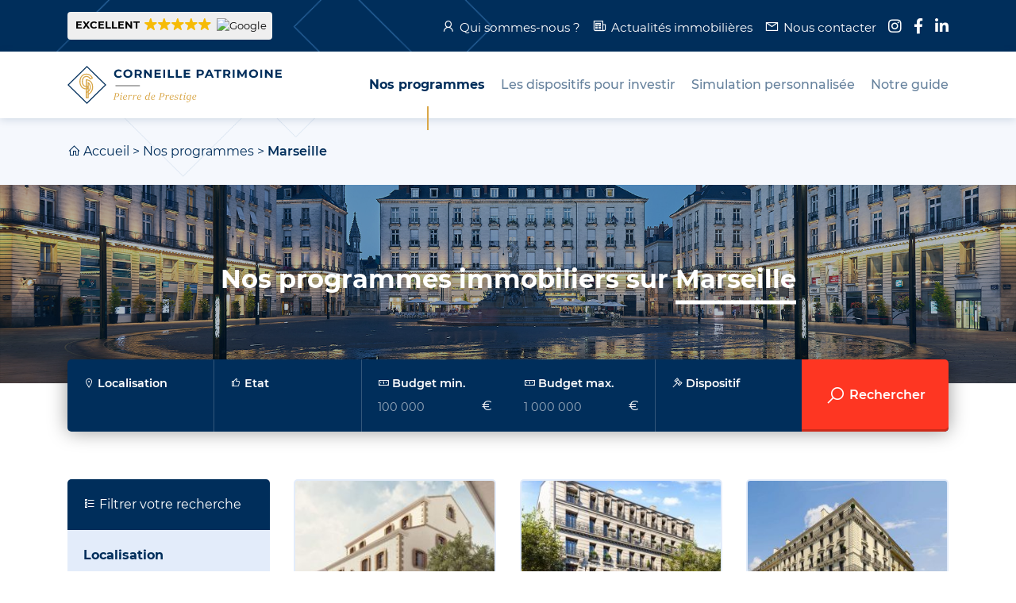

--- FILE ---
content_type: text/html; charset=UTF-8
request_url: https://pierre-de-prestige.fr/programmes-immobiliers/marseille/
body_size: 23398
content:
<!DOCTYPE html><html lang="fr-FR"><head> <meta charset="UTF-8" /> <meta http-equiv="X-UA-Compatible" content="IE=edge"> <title>Programme immobilier Marseille: +16 programmes immobiliers disponibles</title> <meta name="viewport" content="width=device-width, initial-scale=1"> <link rel="icon" type="image/png" href="https://pierre-de-prestige.fr/wp-content/themes/pierre-de-prestige/build//images/favicon-32x32.png" sizes="32x32"> <link rel="icon" type="image/png" href="https://pierre-de-prestige.fr/wp-content/themes/pierre-de-prestige/build//images/favicon-16x16.png" sizes="16x16"> <link rel="shortcut icon" href="https://pierre-de-prestige.fr/wp-content/themes/pierre-de-prestige/build//images/favicon.ico"> <link rel="apple-touch-icon" href="https://pierre-de-prestige.fr/wp-content/themes/pierre-de-prestige/build//images/appleTouchIcon.png" /> <meta name="description" content="Réaliser votre futur investissement locatif avec un programme à Marseille dans l&#039;immobilier ancien pour réduire vos impôts et constituer un patrimoine ..." /><meta name="robots" content="index, follow, max-snippet:-1, max-image-preview:large, max-video-preview:-1" /><link rel="canonical" href="https://pierre-de-prestige.fr/programmes-immobiliers/marseille/" /><meta property="og:locale" content="fr_FR" /><meta property="og:type" content="website" /><meta property="og:title" content="Programme immobilier Marseille: +16 programmes immobiliers disponibles" /><meta property="og:description" content="Réaliser votre futur investissement locatif avec un programme à Marseille dans l&#039;immobilier ancien pour réduire vos impôts et constituer un patrimoine ..." /><meta property="og:url" content="https://pierre-de-prestige.fr/programmes-immobiliers/marseille/" /><meta property="og:site_name" content="Pierre de Prestige" /><meta property="og:image" content="https://pierre-de-prestige.fr/wp-content/uploads/2020/04/logo-pierre-de-nantes.jpg" /><meta property="og:image:width" content="200" /><meta property="og:image:height" content="200" /><meta name="twitter:card" content="summary_large_image" /><script type="application/ld+json" class="yoast-schema-graph">{"@context":"https://schema.org","@graph":[{"@type":"Organization","@id":"https://pierre-de-prestige.fr/#organization","name":"Corneille Patrimoine : Pierre de Prestige","url":"https://pierre-de-prestige.fr/","sameAs":[],"logo":{"@type":"ImageObject","@id":"https://pierre-de-prestige.fr/#logo","inLanguage":"fr-FR","url":"https://pierre-de-prestige.fr/wp-content/uploads/2019/11/logo-pierre-de-prestige.jpg","width":200,"height":200,"caption":"Corneille Patrimoine : Pierre de Prestige"},"image":{"@id":"https://pierre-de-prestige.fr/#logo"}},{"@type":"WebSite","@id":"https://pierre-de-prestige.fr/#website","url":"https://pierre-de-prestige.fr/","name":"Pierre de Prestige","description":"Corneille Patrimoine : Pierre de Prestige","publisher":{"@id":"https://pierre-de-prestige.fr/#organization"},"potentialAction":[{"@type":"SearchAction","target":"https://pierre-de-prestige.fr/?s={search_term_string}","query-input":"required name=search_term_string"}],"inLanguage":"fr-FR"},{"@type":"CollectionPage","@id":"https://pierre-de-prestige.fr/programmes-immobiliers/marseille/#webpage","url":"https://pierre-de-prestige.fr/programmes-immobiliers/marseille/","name":"Programme immobilier Marseille: +16 programmes immobiliers disponibles","isPartOf":{"@id":"https://pierre-de-prestige.fr/#website"},"description":"R\u00e9aliser votre futur investissement locatif avec un programme \u00e0 Marseille dans l'immobilier ancien pour r\u00e9duire vos imp\u00f4ts et constituer un patrimoine ...","breadcrumb":{"@id":"https://pierre-de-prestige.fr/programmes-immobiliers/marseille/#breadcrumb"},"inLanguage":"fr-FR","potentialAction":[{"@type":"ReadAction","target":["https://pierre-de-prestige.fr/programmes-immobiliers/marseille/"]}]},{"@type":"BreadcrumbList","@id":"https://pierre-de-prestige.fr/programmes-immobiliers/marseille/#breadcrumb","itemListElement":[{"@type":"ListItem","position":1,"item":{"@type":"WebPage","@id":"https://pierre-de-prestige.fr/","url":"https://pierre-de-prestige.fr/","name":"Accueil"}},{"@type":"ListItem","position":2,"item":{"@type":"WebPage","@id":"https://pierre-de-prestige.fr/programmes-immobiliers/","url":"https://pierre-de-prestige.fr/programmes-immobiliers/","name":"Nos programmes"}},{"@type":"ListItem","position":3,"item":{"@type":"WebPage","@id":"https://pierre-de-prestige.fr/programmes-immobiliers/marseille/","url":"https://pierre-de-prestige.fr/programmes-immobiliers/marseille/","name":"Marseille"}}]}]}</script><link rel='dns-prefetch' href='//js-eu1.hs-scripts.com' /><link rel='dns-prefetch' href='//s.w.org' /><script async src="https://www.googletagmanager.com/gtag/js?id=UA-110225748-4"></script><script>window.dataLayer = window.dataLayer || []; function gtag(){dataLayer.push(arguments);} gtag('js', new Date()); gtag('config', 'UA-110225748-4'); gtag('config', 'AW-808909286');</script><link rel="alternate" type="application/rss+xml" title="Pierre de Prestige &raquo; Flux pour Nos programmes" href="https://pierre-de-prestige.fr/programmes-immobiliers/feed/" /><script data-service="acf-custom-maps" data-category="marketing" class="cmplz-native" id="gmap" src="https://maps.googleapis.com/maps/api/js?key=AIzaSyBNUtlSiZSRdKcyfGvVDh3FcnIbXvbz8TM&language=fr_FR"><script type="text/plain">window._wpemojiSettings = {"baseUrl":"https:\/\/s.w.org\/images\/core\/emoji\/13.0.0\/72x72\/","ext":".png","svgUrl":"https:\/\/s.w.org\/images\/core\/emoji\/13.0.0\/svg\/","svgExt":".svg","source":{"concatemoji":"https:\/\/pierre-de-prestige.fr\/wp-includes\/js\/wp-emoji-release.min.js?ver=5.5.17"}};	!function(e,a,t){var n,r,o,i=a.createElement("canvas"),p=i.getContext&&i.getContext("2d");function s(e,t){var a=String.fromCharCode;p.clearRect(0,0,i.width,i.height),p.fillText(a.apply(this,e),0,0);e=i.toDataURL();return p.clearRect(0,0,i.width,i.height),p.fillText(a.apply(this,t),0,0),e===i.toDataURL()}function c(e){var t=a.createElement("script");t.src=e,t.defer=t.type="text/javascript",a.getElementsByTagName("head")[0].appendChild(t)}for(o=Array("flag","emoji"),t.supports={everything:!0,everythingExceptFlag:!0},r=0;r<o.length;r++)t.supports[o[r]]=function(e){if(!p||!p.fillText)return!1;switch(p.textBaseline="top",p.font="600 32px Arial",e){case"flag":return s([127987,65039,8205,9895,65039],[127987,65039,8203,9895,65039])?!1:!s([55356,56826,55356,56819],[55356,56826,8203,55356,56819])&&!s([55356,57332,56128,56423,56128,56418,56128,56421,56128,56430,56128,56423,56128,56447],[55356,57332,8203,56128,56423,8203,56128,56418,8203,56128,56421,8203,56128,56430,8203,56128,56423,8203,56128,56447]);case"emoji":return!s([55357,56424,8205,55356,57212],[55357,56424,8203,55356,57212])}return!1}(o[r]),t.supports.everything=t.supports.everything&&t.supports[o[r]],"flag"!==o[r]&&(t.supports.everythingExceptFlag=t.supports.everythingExceptFlag&&t.supports[o[r]]);t.supports.everythingExceptFlag=t.supports.everythingExceptFlag&&!t.supports.flag,t.DOMReady=!1,t.readyCallback=function(){t.DOMReady=!0},t.supports.everything||(n=function(){t.readyCallback()},a.addEventListener?(a.addEventListener("DOMContentLoaded",n,!1),e.addEventListener("load",n,!1)):(e.attachEvent("onload",n),a.attachEvent("onreadystatechange",function(){"complete"===a.readyState&&t.readyCallback()})),(n=t.source||{}).concatemoji?c(n.concatemoji):n.wpemoji&&n.twemoji&&(c(n.twemoji),c(n.wpemoji)))}(window,document,window._wpemojiSettings);</script><style type="text/css">img.wp-smiley,
img.emoji {	display: inline !important;	border: none !important;	box-shadow: none !important;	height: 1em !important;	width: 1em !important;	margin: 0 .07em !important;	vertical-align: -0.1em !important;	background: none !important;	padding: 0 !important;
}</style><link rel='stylesheet' id='wp-block-library-css' href='https://pierre-de-prestige.fr/wp-includes/css/dist/block-library/style.min.css?ver=5.5.17' type='text/css' media='all' /><link rel='stylesheet' id='Greentic Newsletter-css' href='https://pierre-de-prestige.fr/wp-content/plugins/gt-newsletter/public/css/newsletter-public.css?ver=1.0.0' type='text/css' media='all' /><link rel='stylesheet' id='cmplz-general-css' href='https://pierre-de-prestige.fr/wp-content/plugins/complianz-gdpr/assets/css/cookieblocker.min.css?ver=6.3.5' type='text/css' media='all' /><link rel='stylesheet' id='bootstrap-css' href='https://pierre-de-prestige.fr/wp-content/themes/pierre-de-prestige/build/vendor/bootstrap/css/bootstrap.min.css?ver=5.5.17' type='text/css' media='all' /><link rel='stylesheet' id='bootstrap-select-css' href='https://pierre-de-prestige.fr/wp-content/themes/pierre-de-prestige/build/vendor/bootstrap-select/css/bootstrap-select.min.css?ver=5.5.17' type='text/css' media='all' /><link rel='stylesheet' id='owl.carousel-css' href='https://pierre-de-prestige.fr/wp-content/themes/pierre-de-prestige/build/vendor/owl.carousel/assets/owl.carousel.min.css?ver=5.5.17' type='text/css' media='all' /><link rel='stylesheet' id='owl.carousel-default-css' href='https://pierre-de-prestige.fr/wp-content/themes/pierre-de-prestige/build/vendor/owl.carousel/assets/owl.theme.default.min.css?ver=5.5.17' type='text/css' media='all' /><link rel='stylesheet' id='line-awesome-css' href='https://pierre-de-prestige.fr/wp-content/themes/pierre-de-prestige/build/vendor/line-awesome/dist/line-awesome/css/line-awesome.min.css?ver=5.5.17' type='text/css' media='all' /><link rel='stylesheet' id='animate-css' href='https://pierre-de-prestige.fr/wp-content/themes/pierre-de-prestige/build/vendor/animate.css/animate.min.css?ver=5.5.17' type='text/css' media='all' /><link rel='stylesheet' id='fancybox-css' href='https://pierre-de-prestige.fr/wp-content/themes/pierre-de-prestige/build/vendor/fancybox/css/jquery.fancybox.css?ver=5.5.17' type='text/css' media='all' /><link rel='stylesheet' id='theme-css' href='https://pierre-de-prestige.fr/wp-content/themes/pierre-de-prestige/build/css/theme.min.css?ver=5.5.17' type='text/css' media='all' /><link rel='stylesheet' id='tablepress-default-css' href='https://pierre-de-prestige.fr/wp-content/plugins/tablepress/css/default.min.css?ver=1.12' type='text/css' media='all' /><script type='text/javascript' src='https://pierre-de-prestige.fr/wp-includes/js/jquery/jquery.js?ver=1.12.4-wp' id='jquery-core-js'></script><script type='text/javascript' src='https://pierre-de-prestige.fr/wp-content/plugins/gt-newsletter/public/js/newsletter-public.js?ver=1.0.0' id='Greentic Newsletter-js'></script><script type='text/javascript' src='https://pierre-de-prestige.fr/wp-content/themes/pierre-de-prestige/build/vendor/popper.js/popper.min.js?ver=5.5.17' id='popper.js-js'></script><script type='text/javascript' src='https://pierre-de-prestige.fr/wp-content/themes/pierre-de-prestige/build/vendor/bootstrap/js/bootstrap.bundle.min.js?ver=5.5.17' id='bootstrap-js'></script><script type='text/javascript' src='https://pierre-de-prestige.fr/wp-content/themes/pierre-de-prestige/build/vendor/bootstrap-select/js/bootstrap-select.min.js?ver=5.5.17' id='bootstrap-select-js'></script><script type='text/javascript' src='https://pierre-de-prestige.fr/wp-content/themes/pierre-de-prestige/build/vendor/owl.carousel/owl.carousel.min.js?ver=5.5.17' id='owl.carousel-js'></script><script type='text/javascript' src='https://pierre-de-prestige.fr/wp-content/themes/pierre-de-prestige/build/vendor/wow.js/wow.min.js?ver=5.5.17' id='wow-js'></script><script type='text/javascript' src='https://pierre-de-prestige.fr/wp-content/themes/pierre-de-prestige/build/vendor/fancybox/js/jquery.fancybox.pack.js?ver=5.5.17' id='fancybox-js'></script><script type='text/javascript' src='https://pierre-de-prestige.fr/wp-content/themes/pierre-de-prestige/build/js/bundle.min.js?ver=5.5.17' id='theme-js'></script><link rel="https://api.w.org/" href="https://pierre-de-prestige.fr/wp-json/" /><link rel="EditURI" type="application/rsd+xml" title="RSD" href="https://pierre-de-prestige.fr/xmlrpc.php?rsd" /><link rel="wlwmanifest" type="application/wlwmanifest+xml" href="https://pierre-de-prestige.fr/wp-includes/wlwmanifest.xml" /> <meta name="generator" content="WordPress 5.5.17" /><script type="text/javascript" class="hsq-set-content-id" data-content-id="listing-page">var _hsq = _hsq || [];	_hsq.push(["setContentType", "listing-page"]);</script><style>.cmplz-hidden{display:none!important;}</style><style type="text/css" id="wp-custom-css">#gallery-4 img, #gallery-5 img,#gallery-6 img { border: none!important; padding: 4px;
}
.button.button-linear-white, fieldset input[type=radio]+label { -webkit-box-shadow: inset 0px 0px 0px 3px #fff; box-shadow: inset 0px 0px 0px 1px #fff; color: #002e5b;	background: #d9a749;
}
body.home .home-slider .item figure .button:hover, body.home .home-slider .item figure .form-simulation fieldset input[type=radio]+label:hover, .form-simulation fieldset body.home .home-slider .item figure input[type=radio]+label:hover { color: #d9a749;
}
form button{	background-color: #fe3622 !important;
}
@media only screen and (max-width: 1280px) {
.tf-v1-sidetab { display: none; }
}</style></head><body data-cmplz=1 class="archive post-type-archive post-type-archive-real-estate"><div> <header id="header" class="wow slideInDown" data-wow-duration="0.3s" data-wow-delay="0"> <div class="sub-nav d-none d-md-block"> <div class="container"> <div class="row justify-content-between align-items-center"> <div class="col-auto d-none d-lg-block"> <div class="ti-widget ti-goog" data-layout-id="29" data-set-id="light-background" data-pid="" data-language="fr" data-version="2" > <div class="ti-widget-container"> <a href="http://search.google.com/local/reviews?placeid=ChIJ2VSiAePr9EcRbvXcBE5DFKw" role="button" target="_blank" rel="noopener" class="ti-header source-Google" > <div class="ti-mob-row"> <span class="nowrap"><strong>EXCELLENT</strong></span> <span class="ti-stars"><span class="ti-star f"></span><span class="ti-star f"></span><span class="ti-star f"></span><span class="ti-star f"></span><span class="ti-star f"></span></span> </div> <div class="ti-mob-row"> <div class="ti-small-logo"><img src="https://pierre-de-prestige.fr/wp-content/plugins/wp-reviews-plugin-for-google/static/img/platform/logo.svg?ver=do-not-care-9.5.1" alt="Google"></div> </div> </a> </div> </div> </div> <div class="col-lg-auto"> <div class="menu-sub-nav-container"><ul id="menu-sub-nav" class="menu"><li id="menu-item-135" class="nav-about menu-item menu-item-type-post_type menu-item-object-page menu-item-135"><a href="https://pierre-de-prestige.fr/qui-sommes-nous/">Qui sommes-nous ?</a></li><li id="menu-item-197" class="nav-news menu-item menu-item-type-taxonomy menu-item-object-category menu-item-197"><a href="https://pierre-de-prestige.fr/actualites-immobilieres/">Actualités immobilières</a></li><li id="menu-item-3012" class="nav-contact menu-item menu-item-type-custom menu-item-object-custom menu-item-3012"><a href="https://pierre-de-prestige.fr/nous-contacter/#form_contact">Nous contacter</a></li><li id="menu-item-137" class="nav-social nav-instagram menu-item menu-item-type-custom menu-item-object-custom menu-item-137"><a href="https://www.instagram.com/corneille_patrimoine/"><span>Instagram</span></a></li><li id="menu-item-138" class="nav-social nav-facebook menu-item menu-item-type-custom menu-item-object-custom menu-item-138"><a href="https://www.facebook.com/CorneillePatrimoine/?ref=bookmarks"><span>Facebook</span></a></li><li id="menu-item-139" class="nav-social nav-linkedin menu-item menu-item-type-custom menu-item-object-custom menu-item-139"><a href="https://www.linkedin.com/company/corneille-patrimoine/?viewAsMember=true"><span>Linkedin</span></a></li></ul></div> </div> </div> </div> </div> <nav class="navbar navbar-expand-xl"> <div class="container"> <a class="navbar-brand" href="https://pierre-de-prestige.fr"> <svg xmlns="http://www.w3.org/2000/svg" viewBox="0 0 204.11 37"><path class="fill-primary" d="M18.5 1.41L35.58 18.5 18.5 35.58 1.41 18.5 18.5 1.41m0-1.41L0 18.5 18.5 37 37 18.5 18.5 0z"/><path class="fill-secondary" d="M17.97 22.87c-.14 0-.23-.01-.26-.01-5 0-6.34-4.85-6.34-7.71 0-2.94 1.78-7.6 6.55-7.6 4.82 0 6.2 4.09 6.22 4.14l.15.45-3.07 1.15-.17-.49c-.47-1.36-2.04-2.23-3.57-1.97-1.76.29-2.8 1.91-2.8 4.32 0 1.82.46 3.1 1.37 3.8 1.26.97 3.04.52 3.06.52l.63-.17v3.09l-.27.14c-.56.29-1.16.34-1.5.34zm-.05-14.33c-4.55 0-5.55 4.76-5.55 6.6 0 .69.15 6.71 5.39 6.71.04 0 .51.04.95-.1v-1.22c-.79.09-2.15.07-3.29-.79-1.17-.9-1.76-2.44-1.76-4.6 0-3.46 1.88-5.01 3.64-5.3 1.85-.32 3.69.6 4.48 2.16l1.22-.45c-.46-.93-1.85-3.01-5.08-3.01z"/><path class="fill-secondary" d="M20.18 31.36h-2.26v-1h1.26v-4.52c-.32.15-.64.27-.95.34l-.24-.97c.39-.1.8-.27 1.19-.52v-9.35l.78.52c.09.06 2.21 1.53 2.21 4.78 0 2.17-.88 3.66-1.99 4.56v6.16zm0-13.87v6.29c.58-.74.99-1.78.99-3.14 0-1.48-.52-2.52-.99-3.15z"/><path class="fill-secondary" d="M18.42 31.36h-1v-18.3h.5c.06 0 6.5.09 6.5 7.5 0 4.39-2.51 6.56-4.62 7.61l-.45-.89c1.85-.93 4.07-2.84 4.07-6.72 0-5.34-3.64-6.3-5-6.47v17.27z"/><path class="fill-primary" d="M44.35 7.59c0-2.38 1.83-4.08 4.28-4.08 1.36 0 2.5.5 3.25 1.4l-1.17 1.08c-.53-.61-1.2-.92-1.98-.92-1.48 0-2.53 1.04-2.53 2.53 0 1.49 1.05 2.53 2.53 2.53.79 0 1.45-.32 1.98-.94l1.17 1.08c-.74.91-1.88 1.41-3.26 1.41-2.44-.01-4.27-1.71-4.27-4.09zm8.86 0c0-2.35 1.83-4.08 4.32-4.08 2.48 0 4.32 1.73 4.32 4.08 0 2.36-1.84 4.08-4.32 4.08-2.49 0-4.32-1.74-4.32-4.08zm6.79 0c0-1.5-1.06-2.53-2.47-2.53-1.41 0-2.47 1.03-2.47 2.53 0 1.5 1.06 2.53 2.47 2.53C58.94 10.11 60 9.09 60 7.59zm9.01 3.94l-1.52-2.2h-1.68v2.2h-1.83V3.64h3.42c2.11 0 3.43 1.09 3.43 2.86 0 1.18-.6 2.05-1.62 2.49l1.77 2.54h-1.97zm-1.71-6.4h-1.49v2.75h1.49c1.12 0 1.68-.52 1.68-1.38 0-.86-.56-1.37-1.68-1.37zm12.97-1.49v7.89h-1.5l-3.94-4.79v4.79h-1.8V3.64h1.51l3.92 4.79V3.64h1.81zm8.75 6.43v1.47h-6.11v-7.9h5.96v1.47h-4.15v1.71h3.66v1.42h-3.66v1.83h4.3zm2.21-6.43h1.83v7.89h-1.83V3.64zm4.46 0h1.83v6.41h3.96v1.49H95.7v-7.9zm7.57 0h1.83v6.41h3.96v1.49h-5.78v-7.9zm13.68 6.43v1.47h-6.11v-7.9h5.96v1.47h-4.15v1.71h3.66v1.42h-3.66v1.83h4.3zm13.01-3.57c0 1.76-1.32 2.85-3.43 2.85h-1.59v2.18h-1.83V3.64h3.42c2.11 0 3.43 1.09 3.43 2.86zm-1.85 0c0-.87-.56-1.38-1.68-1.38h-1.49v2.74h1.49c1.12.01 1.68-.5 1.68-1.36zm8.71 3.34h-3.66l-.7 1.69h-1.87l3.52-7.89h1.8l3.53 7.89h-1.92l-.7-1.69zm-.57-1.39l-1.25-3.02-1.25 3.02h2.5zm6.01-3.32h-2.53V3.64h6.88v1.49h-2.53v6.4h-1.83v-6.4zm11.13 6.4l-1.52-2.2h-1.68v2.2h-1.83V3.64h3.42c2.11 0 3.43 1.09 3.43 2.86 0 1.18-.6 2.05-1.62 2.49l1.77 2.54h-1.97zm-1.72-6.4h-1.49v2.75h1.49c1.12 0 1.68-.52 1.68-1.38 0-.86-.56-1.37-1.68-1.37zm5.74-1.49h1.83v7.89h-1.83V3.64zm11.64 7.89l-.01-4.74-2.32 3.9h-.82l-2.31-3.8v4.63h-1.71V3.64h1.51l2.95 4.91 2.91-4.91h1.5l.02 7.89h-1.72zm3.85-3.94c0-2.35 1.83-4.08 4.32-4.08 2.48 0 4.32 1.73 4.32 4.08 0 2.36-1.84 4.08-4.32 4.08-2.49 0-4.32-1.74-4.32-4.08zm6.79 0c0-1.5-1.06-2.53-2.47-2.53-1.41 0-2.47 1.03-2.47 2.53 0 1.5 1.06 2.53 2.47 2.53 1.41-.01 2.47-1.03 2.47-2.53zm3.98-3.95h1.83v7.89h-1.83V3.64zm11.7 0v7.89h-1.5l-3.94-4.79v4.79h-1.8V3.64h1.51l3.92 4.79V3.64h1.81zm8.75 6.43v1.47H198v-7.9h5.97v1.47h-4.15v1.71h3.67v1.42h-3.67v1.83h4.29z"/><path class="st0" d="M45.71 19.03h23.27v.5H45.71z"/><path class="fill-secondary" d="M45.98 33H43.4l.05-.22.57-.13c.07-.02.13-.05.19-.1.05-.05.09-.11.1-.18l1.18-5.31c.02-.07.01-.14-.02-.19s-.08-.08-.13-.1l-.64-.12.05-.22h2.38c.3 0 .58.03.84.09s.48.15.68.28.34.28.45.47c.11.19.16.42.16.67 0 .35-.07.67-.2.96-.13.29-.31.53-.54.74-.23.2-.49.36-.79.47-.3.11-.61.17-.94.17-.08 0-.18-.01-.28-.03s-.21-.04-.31-.07c-.1-.03-.2-.06-.29-.1a1.45 1.45 0 01-.22-.12l-.53 2.4c-.02.07-.01.14.03.19s.08.08.14.09l.72.13-.07.23zm.72-3.11c.27 0 .51-.06.71-.17.2-.11.37-.25.51-.43s.24-.37.3-.59.1-.43.1-.65c0-.17-.02-.33-.07-.49-.05-.16-.13-.29-.24-.41-.11-.12-.25-.21-.43-.28s-.4-.1-.66-.1h-.52l-.68 3.03c.05.01.11.02.19.03l.26.03c.09.01.19.01.28.02.1 0 .18.01.25.01zm4.19 3.18c-.11 0-.22-.02-.31-.05a.744.744 0 01-.23-.14.75.75 0 01-.15-.2.545.545 0 01-.05-.22c0-.11.01-.22.03-.33s.04-.23.07-.35l.54-2.5c.02-.09.01-.16-.02-.23-.03-.06-.1-.11-.2-.15l-.4-.16v-.13l1.62-.33-.62 2.82c-.01.07-.03.14-.04.22-.02.08-.03.15-.05.23-.02.08-.03.16-.05.23-.02.07-.03.14-.04.21s-.02.12-.03.17c-.01.05-.01.09-.01.12s.01.07.03.11.05.08.09.11c.04.04.09.07.15.09.06.03.12.04.2.04.02 0 .05 0 .1-.01s.1-.02.16-.03c.06-.01.11-.03.17-.04.06-.02.1-.03.14-.05h.07v.21c-.08.05-.17.09-.27.14s-.21.08-.32.11c-.11.03-.22.06-.32.08-.09.02-.19.03-.26.03zm.78-5.95a.538.538 0 01-.4-.16.538.538 0 01-.16-.4.538.538 0 01.16-.4.538.538 0 01.4-.16.538.538 0 01.4.16c.05.05.09.11.12.18s.05.14.05.22c0 .08-.02.15-.05.22a.567.567 0 01-.3.3c-.07.03-.14.04-.22.04zm2.87 5.98c-.09 0-.2-.01-.31-.03-.12-.02-.23-.06-.36-.11-.12-.05-.24-.12-.35-.21-.11-.09-.22-.21-.31-.34s-.15-.31-.21-.51c-.05-.19-.08-.41-.08-.67 0-.24.03-.48.08-.72s.13-.47.23-.69c.1-.22.23-.43.38-.62s.32-.36.52-.5.41-.25.65-.33.5-.12.78-.12c.14 0 .29.02.43.05.15.03.27.08.39.15.11.07.21.17.28.29.07.12.11.26.11.44s-.03.35-.1.5c-.06.15-.15.28-.26.39-.11.12-.24.21-.38.3-.15.08-.3.15-.47.21-.17.05-.34.09-.52.12s-.36.04-.54.04c-.05 0-.11 0-.18-.01-.07-.01-.14-.01-.21-.02-.07-.01-.14-.02-.2-.02-.06-.01-.11-.01-.14-.02-.01.03-.01.07-.02.11 0 .04-.01.09-.01.13v.21c0 .2.02.39.06.57.04.18.11.33.21.47.1.13.22.24.38.32.16.08.35.12.58.12a1.653 1.653 0 00.86-.23c.13-.07.24-.14.35-.23.11-.08.22-.17.32-.25h.1l-.13.43c-.13.11-.26.21-.39.31s-.26.18-.4.25c-.15.07-.31.13-.49.17s-.4.05-.65.05zm-.22-2.72c.3 0 .55-.02.76-.07s.38-.13.51-.24c.13-.1.23-.23.29-.39.06-.15.09-.33.09-.53 0-.08-.02-.15-.05-.22a.428.428 0 00-.15-.18.83.83 0 00-.25-.12c-.1-.03-.22-.04-.36-.04-.09 0-.2.04-.32.11s-.25.19-.38.34c-.13.15-.25.33-.36.56-.11.22-.2.48-.26.77h.37c.03.01.07.01.11.01zM58.58 33h-.94l.7-3.35c.02-.07.03-.15.04-.23.01-.08.01-.14.01-.19 0-.08-.02-.15-.05-.2s-.1-.1-.2-.13l-.4-.16v-.13l1.59-.33-.19 1.04c.1-.11.2-.23.32-.36.12-.13.25-.24.4-.35s.29-.2.46-.27c.16-.07.33-.1.5-.1.09 0 .17 0 .23.01s.11.02.16.03c.05.01.09.03.13.04.04.02.09.04.14.05l-.25 1.12h-.26l-.04-.4c0-.03-.02-.05-.06-.08-.04-.02-.08-.04-.13-.06-.05-.02-.11-.03-.16-.04s-.11-.01-.16-.01c-.11 0-.23.01-.33.04-.11.03-.21.07-.32.12-.1.05-.21.12-.31.21-.1.08-.21.18-.31.29l-.53 2.54c-.01.05-.02.12-.02.21 0 .08-.01.17-.01.25v.25c0 .08-.01.15-.01.19zm4.55 0h-.94l.7-3.35c.02-.07.03-.15.04-.23.01-.08.01-.14.01-.19 0-.08-.02-.15-.05-.2s-.1-.1-.2-.13l-.4-.16v-.13l1.59-.33-.19 1.04c.1-.11.2-.23.32-.36.12-.13.25-.24.4-.35s.29-.2.46-.27c.16-.07.33-.1.5-.1.09 0 .17 0 .23.01s.11.02.16.03c.05.01.09.03.13.04.04.02.09.04.14.05l-.25 1.12h-.26l-.04-.4c0-.03-.02-.05-.06-.08-.04-.02-.08-.04-.13-.06-.05-.02-.11-.03-.16-.04s-.11-.01-.16-.01c-.11 0-.23.01-.33.04-.11.03-.21.07-.32.12-.1.05-.21.12-.31.21-.1.08-.21.18-.31.29l-.53 2.54c-.01.05-.02.12-.02.21 0 .08-.01.17-.01.25v.25c0 .08-.01.15-.01.19zm4.87.1c-.09 0-.2-.01-.31-.03-.12-.02-.23-.06-.36-.11-.12-.05-.24-.12-.35-.21-.11-.09-.22-.21-.31-.34s-.16-.3-.21-.49c-.05-.19-.08-.41-.08-.67 0-.24.03-.48.08-.72s.13-.47.23-.69c.1-.22.23-.43.38-.62s.32-.36.52-.5.41-.25.65-.33.5-.12.78-.12c.14 0 .29.02.43.05.15.03.27.08.39.15.11.07.21.17.28.29.07.12.11.26.11.44s-.03.35-.1.5c-.06.15-.15.28-.26.39-.11.12-.24.21-.38.3-.15.08-.3.15-.47.21-.17.05-.34.09-.52.12s-.36.04-.54.04c-.05 0-.11 0-.18-.01-.07-.01-.14-.01-.21-.02-.07-.01-.14-.02-.2-.02-.06-.01-.11-.01-.14-.02-.01.03-.01.07-.02.11 0 .04-.01.09-.01.13v.21c0 .2.02.39.06.57.04.18.11.33.21.47.1.13.22.24.38.32.16.08.35.12.58.12a1.653 1.653 0 00.86-.23c.13-.07.24-.14.35-.23.11-.08.22-.17.32-.25h.1l-.13.43c-.13.11-.26.21-.39.31s-.26.18-.4.25c-.15.07-.31.13-.49.17s-.4.03-.65.03zm-.23-2.72c.3 0 .55-.02.76-.07s.38-.13.51-.24c.13-.1.23-.23.29-.39.06-.15.09-.33.09-.53 0-.08-.02-.15-.05-.22a.428.428 0 00-.15-.18.83.83 0 00-.25-.12c-.1-.03-.22-.04-.36-.04-.09 0-.2.04-.32.11s-.25.19-.38.34c-.13.15-.25.33-.36.56-.11.22-.2.48-.26.77h.37c.03.01.08.01.11.01zm7.59 2.71c-.24 0-.44-.04-.63-.13-.18-.09-.34-.21-.46-.37-.13-.16-.22-.34-.29-.56a2.3 2.3 0 01-.1-.71c0-.25.03-.5.08-.75s.13-.49.24-.72c.1-.23.23-.44.38-.64a2.465 2.465 0 011.14-.85c.23-.08.47-.12.73-.12.13 0 .26.01.37.04.12.03.23.06.33.11.1.04.19.09.27.15.08.05.14.11.18.16l.4-1.9c.02-.09.01-.16-.02-.21-.03-.06-.1-.1-.19-.14l-.4-.16v-.13l1.62-.37-1.13 5.19c-.03.11-.05.23-.08.36-.03.13-.05.25-.07.37-.02.12-.04.23-.06.32-.02.1-.02.18-.02.23 0 .03.01.07.03.11.02.04.05.09.08.13a.403.403 0 00.34.15c.02 0 .05 0 .09-.01.04-.01.09-.02.14-.03s.1-.02.15-.04c.05-.02.1-.03.13-.05h.07v.21a2.488 2.488 0 01-.54.24c-.1.03-.2.06-.31.07-.1.02-.21.03-.31.03-.12 0-.22-.02-.31-.07a.91.91 0 01-.21-.18c-.05-.07-.1-.15-.13-.25s-.05-.18-.06-.26c-.14.16-.27.29-.39.39-.12.1-.24.18-.35.24-.11.06-.23.1-.35.12-.1.02-.22.03-.36.03zm.47-.53c.07 0 .15-.01.24-.03.09-.02.18-.05.27-.09.09-.04.18-.09.27-.15s.17-.13.24-.21l.7-3.14c-.07-.03-.14-.06-.23-.09s-.18-.05-.27-.06-.19-.03-.28-.03c-.09-.01-.18-.01-.26-.01-.2 0-.38.04-.54.11-.16.07-.31.17-.44.29s-.24.26-.34.42c-.1.16-.17.34-.24.52a3.896 3.896 0 00-.19 1.16c0 .19.02.36.06.53s.11.3.2.42.2.21.33.28.3.08.48.08zm5.34.54c-.09 0-.2-.01-.31-.03-.12-.02-.23-.06-.36-.11-.12-.05-.24-.12-.35-.21-.11-.09-.22-.21-.31-.34s-.16-.3-.21-.49c-.05-.19-.08-.41-.08-.67 0-.24.03-.48.08-.72s.13-.47.23-.69c.1-.22.23-.43.38-.62s.32-.36.52-.5.41-.25.65-.33.5-.12.78-.12c.14 0 .29.02.43.05.15.03.27.08.39.15.11.07.21.17.28.29.07.12.11.26.11.44s-.03.35-.1.5c-.06.15-.15.28-.26.39-.11.12-.24.21-.38.3-.15.08-.3.15-.47.21-.17.05-.34.09-.52.12s-.36.04-.54.04c-.05 0-.11 0-.18-.01-.07-.01-.14-.01-.21-.02-.07-.01-.14-.02-.2-.02-.06-.01-.11-.01-.14-.02-.01.03-.01.07-.02.11 0 .04-.01.09-.01.13v.21c0 .2.02.39.06.57.04.18.11.33.21.47.1.13.22.24.38.32.16.08.35.12.58.12a1.653 1.653 0 00.86-.23c.13-.07.24-.14.35-.23.11-.08.22-.17.32-.25h.1l-.13.43c-.13.11-.26.21-.39.31s-.26.18-.4.25c-.15.07-.31.13-.49.17s-.4.03-.65.03zm-.22-2.72c.3 0 .55-.02.76-.07s.38-.13.51-.24c.13-.1.23-.23.29-.39.06-.15.09-.33.09-.53 0-.08-.02-.15-.05-.22a.428.428 0 00-.15-.18.83.83 0 00-.25-.12c-.1-.03-.22-.04-.36-.04-.09 0-.2.04-.32.11s-.25.19-.38.34c-.13.15-.25.33-.36.56-.11.22-.2.48-.26.77h.37c.03.01.07.01.11.01zM89.12 33h-2.58l.05-.22.57-.13c.07-.02.13-.05.19-.1.05-.05.09-.11.1-.18l1.18-5.31c.02-.07.01-.14-.02-.19s-.08-.08-.13-.1l-.64-.12.05-.22h2.38c.3 0 .58.03.84.09s.48.15.68.28.34.28.45.47c.11.19.16.42.16.67 0 .35-.07.67-.2.96-.13.29-.31.53-.54.74-.23.2-.49.36-.79.47-.3.11-.61.17-.94.17-.08 0-.18-.01-.28-.03s-.21-.04-.31-.07c-.1-.03-.2-.06-.29-.1a1.45 1.45 0 01-.22-.12l-.53 2.4c-.02.07-.01.14.03.19s.08.08.14.09l.72.13-.07.23zm.72-3.11c.27 0 .51-.06.71-.17.2-.11.37-.25.51-.43s.24-.37.3-.59.1-.43.1-.65c0-.17-.02-.33-.07-.49-.05-.16-.13-.29-.24-.41-.11-.12-.25-.21-.43-.28s-.4-.1-.66-.1h-.52l-.68 3.03c.05.01.11.02.19.03l.26.03c.09.01.19.01.28.02.1 0 .18.01.25.01zM94.03 33h-.94l.7-3.35c.02-.07.03-.15.04-.23.01-.08.01-.14.01-.19 0-.08-.02-.15-.05-.2s-.1-.1-.2-.13l-.4-.16v-.13l1.59-.33-.19 1.04c.1-.11.2-.23.32-.36.12-.13.25-.24.4-.35s.29-.2.46-.27c.16-.07.33-.1.5-.1.09 0 .17 0 .23.01s.11.02.16.03c.05.01.09.03.13.04.04.02.09.04.14.05l-.25 1.12h-.26l-.04-.4c0-.03-.02-.05-.06-.08-.04-.02-.08-.04-.13-.06-.05-.02-.11-.03-.16-.04s-.11-.01-.16-.01c-.11 0-.23.01-.33.04-.11.03-.21.07-.32.12-.1.05-.21.12-.31.21-.1.08-.21.18-.31.29l-.53 2.54c-.01.05-.02.12-.02.21 0 .08-.01.17-.01.25v.25c0 .08-.01.15-.01.19zm4.86.1c-.09 0-.2-.01-.31-.03-.12-.02-.23-.06-.36-.11-.12-.05-.24-.12-.35-.21-.11-.09-.22-.21-.31-.34s-.16-.3-.21-.49c-.05-.19-.08-.41-.08-.67 0-.24.03-.48.08-.72s.13-.47.23-.69c.1-.22.23-.43.38-.62s.32-.36.52-.5.41-.25.65-.33.5-.12.78-.12c.14 0 .29.02.43.05.15.03.27.08.39.15.11.07.21.17.28.29.07.12.11.26.11.44s-.03.35-.1.5c-.06.15-.15.28-.26.39-.11.12-.24.21-.38.3-.15.08-.3.15-.47.21-.17.05-.34.09-.52.12s-.36.04-.54.04c-.05 0-.11 0-.18-.01-.07-.01-.14-.01-.21-.02-.07-.01-.14-.02-.2-.02-.06-.01-.11-.01-.14-.02-.01.03-.01.07-.02.11 0 .04-.01.09-.01.13v.21c0 .2.02.39.06.57.04.18.11.33.21.47.1.13.22.24.38.32.16.08.35.12.58.12a1.653 1.653 0 00.86-.23c.13-.07.24-.14.35-.23.11-.08.22-.17.32-.25h.1l-.13.43c-.13.11-.26.21-.39.31s-.26.18-.4.25c-.15.07-.31.13-.49.17s-.4.03-.65.03zm-.22-2.72c.3 0 .55-.02.76-.07s.38-.13.51-.24c.13-.1.23-.23.29-.39.06-.15.09-.33.09-.53 0-.08-.02-.15-.05-.22a.428.428 0 00-.15-.18.83.83 0 00-.25-.12c-.1-.03-.22-.04-.36-.04-.09 0-.2.04-.32.11s-.25.19-.38.34c-.13.15-.25.33-.36.56-.11.22-.2.48-.26.77h.37c.03.01.07.01.11.01zm4.5 2.75c-.25 0-.48-.02-.69-.07s-.4-.1-.58-.16l-.31-.1.28-1.26h.24l.06.57c.01.08.04.15.1.2.06.05.12.1.17.13.05.03.12.06.2.1a3.25 3.25 0 00.57.16c.1.02.19.03.28.03.15 0 .29-.02.42-.05.13-.03.25-.09.34-.16.1-.07.17-.17.23-.28.06-.11.08-.25.08-.41 0-.1-.02-.18-.06-.25-.04-.07-.09-.13-.16-.19s-.14-.1-.23-.14-.18-.08-.28-.12c-.15-.06-.29-.12-.42-.17-.13-.05-.25-.1-.37-.16-.12-.05-.23-.12-.33-.19s-.18-.16-.24-.25-.12-.19-.15-.3c-.04-.11-.05-.23-.05-.36 0-.22.05-.42.16-.6.1-.18.25-.34.43-.47.18-.13.39-.23.62-.3.24-.07.48-.11.75-.11.13 0 .26.01.39.02s.25.03.37.04c.12.02.23.04.35.07.11.03.22.05.32.08l-.28 1.27h-.26l-.04-.57a.36.36 0 00-.11-.21.917.917 0 00-.25-.17c-.1-.05-.22-.08-.34-.11-.13-.03-.25-.04-.38-.04s-.25.02-.37.05a.814.814 0 00-.53.41c-.05.11-.08.24-.08.39a.604.604 0 00.19.44c.06.06.12.12.2.16.07.05.15.09.23.13.15.07.29.12.42.17s.22.08.26.1c.16.07.3.13.42.2s.23.14.32.23.15.18.2.28c.05.1.07.22.07.36 0 .19-.03.36-.09.51-.06.15-.14.29-.24.41-.1.12-.22.22-.36.3-.14.08-.29.15-.44.2-.16.05-.32.09-.49.12s-.37.07-.54.07zm4.59-.04c-.14 0-.28-.02-.4-.05a.896.896 0 01-.31-.15.643.643 0 01-.28-.55c0-.04.01-.1.02-.17s.02-.14.04-.22c.02-.08.03-.16.05-.24.02-.08.03-.15.05-.21l.58-2.73h-.77v-.22c.15-.02.28-.04.4-.07.11-.03.21-.06.3-.12a.63.63 0 00.22-.21c.06-.09.11-.21.15-.35l.15-.57.71-.15-.28 1.32h1.55l-.11.36h-1.52l-.51 2.4c-.01.05-.02.12-.04.2-.02.08-.04.17-.06.26-.02.09-.03.17-.05.26s-.02.15-.02.2c0 .08.02.15.07.21s.11.11.18.15c.07.04.14.07.22.08s.15.03.21.03c.04 0 .1-.01.17-.02s.15-.03.22-.05c.08-.02.15-.04.22-.06.07-.02.12-.04.16-.05h.07v.21c-.05.03-.12.08-.22.13-.1.06-.21.11-.34.17s-.26.1-.41.14-.29.07-.42.07zm3.59-.02c-.11 0-.22-.02-.31-.05a.744.744 0 01-.23-.14.75.75 0 01-.15-.2.545.545 0 01-.05-.22c0-.11.01-.22.03-.33s.04-.23.07-.35l.54-2.5c.02-.09.01-.16-.02-.23-.03-.06-.1-.11-.2-.15l-.4-.16v-.13l1.62-.33-.62 2.82c-.01.07-.03.14-.04.22-.02.08-.03.15-.05.23-.02.08-.03.16-.05.23-.02.07-.03.14-.04.21s-.02.12-.03.17c-.01.05-.01.09-.01.12s.01.07.03.11.05.08.09.11c.04.04.09.07.15.09.06.03.12.04.2.04.02 0 .05 0 .1-.01s.1-.02.16-.03c.06-.01.11-.03.17-.04.06-.02.1-.03.14-.05h.07v.21c-.08.05-.17.09-.27.14s-.21.08-.32.11c-.11.03-.22.06-.32.08-.1.02-.19.03-.26.03zm.78-5.95a.538.538 0 01-.4-.16.538.538 0 01-.16-.4.538.538 0 01.16-.4.538.538 0 01.4-.16.538.538 0 01.4.16c.05.05.09.11.12.18s.05.14.05.22c0 .08-.02.15-.05.22a.567.567 0 01-.3.3c-.07.03-.14.04-.22.04zm2.3 8.13c-.17 0-.31-.01-.44-.02s-.23-.03-.32-.05c-.09-.02-.17-.05-.24-.07-.07-.03-.13-.05-.18-.08l.31-.73h.09c.06.04.12.08.2.12.07.04.16.08.24.11s.18.06.27.08c.1.02.19.03.29.02.16 0 .3-.01.42-.02a1.403 1.403 0 00.56-.16.688.688 0 00.32-.36c.04-.09.07-.21.1-.33.03-.13.06-.26.09-.41l.09-.44.14-.67c-.17.19-.33.33-.48.44s-.3.19-.43.24c-.13.05-.25.08-.36.09s-.19-.01-.26-.01c-.24 0-.45-.04-.63-.14-.18-.09-.33-.22-.46-.38a1.96 1.96 0 01-.28-.56c-.06-.22-.09-.45-.09-.71 0-.25.03-.49.08-.74.05-.24.13-.47.24-.69s.23-.42.38-.61.32-.35.51-.49.39-.25.62-.32c.23-.08.47-.12.72-.12.13 0 .25.01.36.04.11.03.21.06.29.1.09.04.16.09.23.15s.12.11.17.17l.24-.42h.85c-.02.04-.04.09-.08.17s-.06.15-.1.24c-.03.09-.06.18-.09.28-.03.1-.05.19-.07.27l-.7 3.63c-.04.2-.09.38-.14.54a2.546 2.546 0 01-.45.8c-.09.11-.2.21-.31.3-.13.11-.27.21-.4.3s-.27.17-.41.23c-.14.06-.28.12-.43.15-.14.04-.29.06-.46.06zm.89-2.78c.07 0 .15-.01.24-.03a1.804 1.804 0 00.57-.24c.1-.06.18-.14.27-.23l.61-3.04c-.06-.03-.14-.06-.23-.09-.1-.02-.19-.04-.3-.06-.1-.02-.2-.03-.29-.04s-.17-.01-.22-.01c-.19 0-.37.03-.52.1a1.652 1.652 0 00-.76.69c-.09.16-.17.32-.24.49a3.27 3.27 0 00-.19 1.06c0 .19.02.38.06.55.04.17.1.32.19.44s.2.22.33.3.29.11.48.11zm5.14.63c-.09 0-.2-.01-.31-.03-.12-.02-.23-.06-.36-.11-.12-.05-.24-.12-.35-.21-.11-.09-.22-.21-.31-.34s-.16-.3-.21-.49c-.05-.19-.08-.41-.08-.67 0-.24.03-.48.08-.72s.13-.47.23-.69c.1-.22.23-.43.38-.62s.32-.36.52-.5.41-.25.65-.33.5-.12.78-.12c.14 0 .29.02.43.05.15.03.27.08.39.15.11.07.21.17.28.29.07.12.11.26.11.44s-.03.35-.1.5c-.06.15-.15.28-.26.39-.11.12-.24.21-.38.3-.15.08-.3.15-.47.21-.17.05-.34.09-.52.12s-.36.04-.54.04c-.05 0-.11 0-.18-.01-.07-.01-.14-.01-.21-.02-.07-.01-.14-.02-.2-.02-.06-.01-.11-.01-.14-.02-.01.03-.01.07-.02.11 0 .04-.01.09-.01.13v.21c0 .2.02.39.06.57.04.18.11.33.21.47.1.13.22.24.38.32.16.08.35.12.58.12a1.653 1.653 0 00.86-.23c.13-.07.24-.14.35-.23.11-.08.22-.17.32-.25h.1l-.13.43c-.13.11-.26.21-.39.31s-.26.18-.4.25c-.15.07-.31.13-.49.17s-.4.03-.65.03zm-.22-2.72c.3 0 .55-.02.76-.07s.38-.13.51-.24c.13-.1.23-.23.29-.39.06-.15.09-.33.09-.53 0-.08-.02-.15-.05-.22a.428.428 0 00-.15-.18.83.83 0 00-.25-.12c-.1-.03-.22-.04-.36-.04-.09 0-.2.04-.32.11s-.25.19-.38.34c-.13.15-.25.33-.36.56-.11.22-.2.48-.26.77h.37c.03.01.07.01.11.01z"/></svg> </a> <button class="navbar-toggler burger burger-arrow burger-down" type="button" data-toggle="collapse" data-target="#navbarSupportedContent" aria-controls="navbarSupportedContent" aria-expanded="false" aria-label="Toggle navigation"> <div class="burger-lines"></div> </button> <div class="collapse navbar-collapse justify-content-end" id="navbarSupportedContent"> <div class="inner-nav"> <div class="menu-header-menu-container"><ul id="menu-header-menu" class="navbar-nav"><li class="nav-item nav-item-even nav-item-depth-0 nav-item--52 menu-item menu-item-type-post_type_archive menu-item-object-real-estate current-menu-item"><a class="nav-link" href="https://pierre-de-prestige.fr/programmes-immobiliers/"><span>Nos programmes</span></a></li><li class="nav-item nav-item-even nav-item-depth-0 nav-item-29 menu-item menu-item-type-post_type menu-item-object-page"><a class="nav-link" href="https://pierre-de-prestige.fr/investir-bien-prestige-france/"><span>Les dispositifs pour investir</span></a></li><li class="nav-item nav-item-even nav-item-depth-0 nav-item-31 menu-item menu-item-type-post_type menu-item-object-page"><a class="nav-link" href="https://pierre-de-prestige.fr/simulation-personnalisee/"><span>Simulation personnalisée</span></a></li><li class="nav-item nav-item-even nav-item-depth-0 nav-item-33 menu-item menu-item-type-post_type menu-item-object-page"><a class="nav-link" href="https://pierre-de-prestige.fr/notre-guide/"><span>Notre guide</span></a></li><li class="nav-item nav-item-even nav-item-depth-0 nav-item-39 mobile-nav first-nav-mobile menu-item menu-item-type-post_type menu-item-object-page"><a class="nav-link" href="https://pierre-de-prestige.fr/qui-sommes-nous/"><span>Qui sommes-nous ?</span></a></li><li class="nav-item nav-item-even nav-item-depth-0 nav-item-13 mobile-nav menu-item menu-item-type-taxonomy menu-item-object-category"><a class="nav-link" href="https://pierre-de-prestige.fr/actualites-immobilieres/"><span>Actualités immobilières</span></a></li><li class="nav-item nav-item-even nav-item-depth-0 nav-item-4127 mobile-nav menu-item menu-item-type-custom menu-item-object-custom"><a class="nav-link" href="https://pierre-de-prestige.fr/nous-contacter/#form_contact"><span>Nous contacter</span></a></li><li class="nav-item nav-item-even nav-item-depth-0 nav-item-56 mobile-nav social-link instagram menu-item menu-item-type-custom menu-item-object-custom"><a class="nav-link" href="https://www.instagram.com/corneille_patrimoine/"><span>Instagram</span></a></li><li class="nav-item nav-item-even nav-item-depth-0 nav-item-57 mobile-nav social-link facebook menu-item menu-item-type-custom menu-item-object-custom"><a class="nav-link" href="https://www.facebook.com/CorneillePatrimoine/"><span>Facebook</span></a></li><li class="nav-item nav-item-even nav-item-depth-0 nav-item-58 mobile-nav social-link linkedin menu-item menu-item-type-custom menu-item-object-custom"><a class="nav-link" href="https://www.linkedin.com/company/corneille-patrimoine/?viewAsMember=true"><span>LinkedIn</span></a></li></ul></div> </div> </div> </div> </nav> </header><main role="main"> <div class="content-breadcrumbs bg-maxlight"> <div class="container"> <p id="breadcrumbs"><i class="la la-home"></i> <span><span><a href="https://pierre-de-prestige.fr/">Accueil</a> &gt; <span><a href="https://pierre-de-prestige.fr/programmes-immobiliers/">Nos programmes</a> &gt; <strong class="breadcrumb_last" aria-current="page">Marseille</strong></span></span></span></p> </div></div> <section class="heading"> <h1>Nos programmes immobiliers sur <span>Marseille</span></h1> <img src="https://pierre-de-prestige.fr/wp-content/themes/pierre-de-prestige/build/images/heading.jpg" alt="Nos programmes immobiliers"> </section> <div class="block-search wow slideInDown" role="searchbox" data-wow-delay="0.3s" data-wow-duration="0.5s"> <div class="container"> <form method="GET" name="search-faceted" action="https://pierre-de-prestige.fr/programmes-immobiliers/"> <input type="hidden" name="form" value="search"> <fieldset> <div class="inner-form row"> <legend class="col-12 d-block d-lg-none"><i class="la la-search"></i> Rechercher un programme <i class="la la-angle-down"></i></legend> <div class="col-12 col-lg-6 col-xl"> <label for="for-location"><i class="la la-map-marker"></i> Localisation</label> <select id="for-location" name="location[]" title="Toutes" class="select-custom" data-live-search="true" multiple> <option value="aix-en-provence" >Aix en Provence</option> <option value="albertville" >Albertville</option> <option value="alsace" >Alsace</option> <option value="amiens" >Amiens</option> <option value="angers" >Angers</option> <option value="arcachon" >Arcachon</option> <option value="asnieres-sur-seine" >Asnieres-sur-Seine</option> <option value="auxerre" >Auxerre</option> <option value="avignon" >Avignon</option> <option value="bayonne" >Bayonne</option> <option value="beziers" >Béziers</option> <option value="bordeaux" >Bordeaux</option> <option value="calvisson" >Calvisson</option> <option value="cannes" >Cannes</option> <option value="carcassonne" >Carcassonne</option> <option value="chambery" >Chambéry</option> <option value="chartres" >Chartres</option> <option value="chassagny" >Chassagny</option> <option value="chinon" >Chinon</option> <option value="clermont-ferrand" >Clermont-Ferrand</option> <option value="clichy" >clichy</option> <option value="collonges-au-mont-dor" >Collonges-au-Mont-d’Or</option> <option value="colmar" >Colmar</option> <option value="courchevel" >Courchevel</option> <option value="dijon" >Dijon</option> <option value="dinan" >Dinan</option> <option value="douai" >Douai</option> <option value="ecully" >Ecully</option> <option value="etampes" >Etampes</option> <option value="grenoble" >Grenoble</option> <option value="guerande" >Guérande</option> <option value="honfleur" >Honfleur</option> <option value="juilly" >Juilly</option> <option value="lile-doleron" >L&#039;Ile d&#039;Oléron</option> <option value="la-baule" >La Baule</option> <option value="la-rochelle" >La Rochelle</option> <option value="le-mans" >Le Mans</option> <option value="lecci" >Lecci</option> <option value="lille" >Lille</option> <option value="lyon" >Lyon</option> <option value="macon" >Mâcon</option> <option value="marseille" selected >Marseille</option> <option value="montpellier" >Montpellier</option> <option value="nancy" >Nancy</option> <option value="nantes" >Nantes</option> <option value="nice" >Nice</option> <option value="nimes" >Nîmes</option> <option value="niort" >Niort</option> <option value="orleans" >Orléans</option> <option value="paris" >Paris</option> <option value="perigueux" >Périgueux</option> <option value="perpignan" >Perpignan</option> <option value="poitiers" >Poitiers</option> <option value="pornichet" >Pornichet</option> <option value="puteaux" >Puteaux</option> <option value="reims" >Reims</option> <option value="rennes" >Rennes</option> <option value="rouen" >Rouen</option> <option value="saint-raphael" >Saint Raphael</option> <option value="saint-etienne" >Saint-Etienne</option> <option value="strasbourg" >Strasbourg</option> <option value="thiers" >Thiers</option> <option value="toulouse" >Toulouse</option> <option value="tours" >Tours</option> <option value="treguier" >Tréguier</option> <option value="valenciennes" >Valenciennes</option> <option value="vallauris" >Vallauris</option> <option value="vannes" >Vannes</option> <option value="vanves" >Vanves</option> <option value="versailles" >Versailles</option> <option value="vichy" >Vichy</option> <option value="vienne" >Vienne</option> <option value="villefranche-sur-mer" >Villefranche-sur-Mer</option> <option value="villeneuve-les-avignon" >Villeneuve-Les-Avignon</option> <option value="villeurbanne" >Villeurbanne</option> <option value="vitre" >Vitré</option> </select> </div> <div class="col-12 col-lg-6 col-xl"> <label for="for-state"><i class="la la-thumbs-up"></i> Etat</span></label> <select name="kind" title="Tous" id="for-state" class="select-custom"> <option value="" >Tous</option> <option value="new" >Neuf</option> <option value="ancient" >Ancien</option> </select> </div> <div class="col-12 col-lg-6 col-xl-4"> <div class="row m-0"> <div class="col-6 input-price p-0"> <label for="for-budget-min"><i class="la la-money"></i> Budget min.</label> <input type="number" id="for-budget-min" name="price_min" value="" min="0" placeholder="100 000" class="form-control"> <span>€</span> </div> <div class="col-6 input-price p-0"> <label for="for-budget-max"><i class="la la-money"></i> Budget max.</label> <input type="number" id="for-budget-max" name="price_max" value="" min="0" placeholder="1 000 000" class="form-control"> <span>€</span> </div> </div> </div> <div class="col-12 col-lg-6 col-xl"> <label for="for-law"><i class="la la-gavel"></i> Dispositif</label> <select id="for-law" name="labels[]" title="Tous" class="select-custom" multiple> <option value="deficit-foncier" >Déficit Foncier</option> <option value="lmnp" >LMNP</option> <option value="loi-denormandie" >Loi Denormandie</option> <option value="loi-malraux" >Loi Malraux</option> <option value="loi-pinel-optimise-au-deficit-foncier" >Loi Pinel Optimisé au Déficit Foncier</option> <option value="monuments-historiques" >Monuments Historiques</option> <option value="nue-propriete" >Nue-propriété</option> <option value="pinel" >Pinel</option> <option value="pinel-ancien" >Pinel ancien</option> </select> </div> <div class="col-12 col-xl-2 p-0"> <button type="submit" class="button button-tertiary"> <span><i class="la la-search"></i> Rechercher</span> </button> </div> </div> </fieldset> </form> </div></div> <section class="listing-post"> <div class="container"> <div class="row"> <div class="col-lg-3 mb-4"> <aside class="block-layered"> <div class="title"><i class="la la-list-ul"></i> Filtrer votre recherche <i class="la la-angle-down d-lg-none"></i></div> <form method="GET" name="search-layered" action="https://pierre-de-prestige.fr/programmes-immobiliers/"> <input type="hidden" name="form" value="search"> <fieldset class="location"> <legend>Localisation</legend> <ul><li><div class="form-group custom-control custom-checkbox"><input name="location[]" type="checkbox" class="custom-control-input" id="location-aix-en-provence" value="aix-en-provence"><label for="location-aix-en-provence" class="custom-control-label">Aix en Provence</label></div></li><ul></ul><li><div class="form-group custom-control custom-checkbox"><input name="location[]" type="checkbox" class="custom-control-input" id="location-albertville" value="albertville"><label for="location-albertville" class="custom-control-label">Albertville</label></div></li><ul></ul><li><div class="form-group custom-control custom-checkbox"><input name="location[]" type="checkbox" class="custom-control-input" id="location-alsace" value="alsace"><label for="location-alsace" class="custom-control-label">Alsace</label></div></li><ul></ul><li><div class="form-group custom-control custom-checkbox"><input name="location[]" type="checkbox" class="custom-control-input" id="location-amiens" value="amiens"><label for="location-amiens" class="custom-control-label">Amiens</label></div></li><ul></ul><li><div class="form-group custom-control custom-checkbox"><input name="location[]" type="checkbox" class="custom-control-input" id="location-angers" value="angers"><label for="location-angers" class="custom-control-label">Angers</label></div></li><ul></ul><li><div class="form-group custom-control custom-checkbox"><input name="location[]" type="checkbox" class="custom-control-input" id="location-arcachon" value="arcachon"><label for="location-arcachon" class="custom-control-label">Arcachon</label></div></li><ul></ul><li><div class="form-group custom-control custom-checkbox"><input name="location[]" type="checkbox" class="custom-control-input" id="location-asnieres-sur-seine" value="asnieres-sur-seine"><label for="location-asnieres-sur-seine" class="custom-control-label">Asnieres-sur-Seine</label></div></li><ul></ul><li><div class="form-group custom-control custom-checkbox"><input name="location[]" type="checkbox" class="custom-control-input" id="location-auxerre" value="auxerre"><label for="location-auxerre" class="custom-control-label">Auxerre</label></div></li><ul></ul><li><div class="form-group custom-control custom-checkbox"><input name="location[]" type="checkbox" class="custom-control-input" id="location-avignon" value="avignon"><label for="location-avignon" class="custom-control-label">Avignon</label></div></li><ul></ul><li><div class="form-group custom-control custom-checkbox"><input name="location[]" type="checkbox" class="custom-control-input" id="location-bayonne" value="bayonne"><label for="location-bayonne" class="custom-control-label">Bayonne</label></div></li><ul></ul><li><div class="form-group custom-control custom-checkbox"><input name="location[]" type="checkbox" class="custom-control-input" id="location-beziers" value="beziers"><label for="location-beziers" class="custom-control-label">Béziers</label></div></li><ul></ul><li><div class="form-group custom-control custom-checkbox"><input name="location[]" type="checkbox" class="custom-control-input" id="location-bordeaux" value="bordeaux"><label for="location-bordeaux" class="custom-control-label">Bordeaux</label></div></li><ul></ul><li><div class="form-group custom-control custom-checkbox"><input name="location[]" type="checkbox" class="custom-control-input" id="location-calvisson" value="calvisson"><label for="location-calvisson" class="custom-control-label">Calvisson</label></div></li><ul></ul><li><div class="form-group custom-control custom-checkbox"><input name="location[]" type="checkbox" class="custom-control-input" id="location-cannes" value="cannes"><label for="location-cannes" class="custom-control-label">Cannes</label></div></li><ul></ul><li><div class="form-group custom-control custom-checkbox"><input name="location[]" type="checkbox" class="custom-control-input" id="location-carcassonne" value="carcassonne"><label for="location-carcassonne" class="custom-control-label">Carcassonne</label></div></li><ul></ul><li><div class="form-group custom-control custom-checkbox"><input name="location[]" type="checkbox" class="custom-control-input" id="location-chambery" value="chambery"><label for="location-chambery" class="custom-control-label">Chambéry</label></div></li><ul></ul><li><div class="form-group custom-control custom-checkbox"><input name="location[]" type="checkbox" class="custom-control-input" id="location-chartres" value="chartres"><label for="location-chartres" class="custom-control-label">Chartres</label></div></li><ul></ul><li><div class="form-group custom-control custom-checkbox"><input name="location[]" type="checkbox" class="custom-control-input" id="location-chassagny" value="chassagny"><label for="location-chassagny" class="custom-control-label">Chassagny</label></div></li><ul></ul><li><div class="form-group custom-control custom-checkbox"><input name="location[]" type="checkbox" class="custom-control-input" id="location-chinon" value="chinon"><label for="location-chinon" class="custom-control-label">Chinon</label></div></li><ul></ul><li><div class="form-group custom-control custom-checkbox"><input name="location[]" type="checkbox" class="custom-control-input" id="location-clermont-ferrand" value="clermont-ferrand"><label for="location-clermont-ferrand" class="custom-control-label">Clermont-Ferrand</label></div></li><ul></ul><li><div class="form-group custom-control custom-checkbox"><input name="location[]" type="checkbox" class="custom-control-input" id="location-clichy" value="clichy"><label for="location-clichy" class="custom-control-label">clichy</label></div></li><ul></ul><li><div class="form-group custom-control custom-checkbox"><input name="location[]" type="checkbox" class="custom-control-input" id="location-collonges-au-mont-dor" value="collonges-au-mont-dor"><label for="location-collonges-au-mont-dor" class="custom-control-label">Collonges-au-Mont-d’Or</label></div></li><ul></ul><li><div class="form-group custom-control custom-checkbox"><input name="location[]" type="checkbox" class="custom-control-input" id="location-colmar" value="colmar"><label for="location-colmar" class="custom-control-label">Colmar</label></div></li><ul></ul><li><div class="form-group custom-control custom-checkbox"><input name="location[]" type="checkbox" class="custom-control-input" id="location-courchevel" value="courchevel"><label for="location-courchevel" class="custom-control-label">Courchevel</label></div></li><ul></ul><li><div class="form-group custom-control custom-checkbox"><input name="location[]" type="checkbox" class="custom-control-input" id="location-dijon" value="dijon"><label for="location-dijon" class="custom-control-label">Dijon</label></div></li><ul></ul><li><div class="form-group custom-control custom-checkbox"><input name="location[]" type="checkbox" class="custom-control-input" id="location-dinan" value="dinan"><label for="location-dinan" class="custom-control-label">Dinan</label></div></li><ul></ul><li><div class="form-group custom-control custom-checkbox"><input name="location[]" type="checkbox" class="custom-control-input" id="location-douai" value="douai"><label for="location-douai" class="custom-control-label">Douai</label></div></li><ul></ul><li><div class="form-group custom-control custom-checkbox"><input name="location[]" type="checkbox" class="custom-control-input" id="location-ecully" value="ecully"><label for="location-ecully" class="custom-control-label">Ecully</label></div></li><ul></ul><li><div class="form-group custom-control custom-checkbox"><input name="location[]" type="checkbox" class="custom-control-input" id="location-etampes" value="etampes"><label for="location-etampes" class="custom-control-label">Etampes</label></div></li><ul></ul><li><div class="form-group custom-control custom-checkbox"><input name="location[]" type="checkbox" class="custom-control-input" id="location-grenoble" value="grenoble"><label for="location-grenoble" class="custom-control-label">Grenoble</label></div></li><ul></ul><li><div class="form-group custom-control custom-checkbox"><input name="location[]" type="checkbox" class="custom-control-input" id="location-guerande" value="guerande"><label for="location-guerande" class="custom-control-label">Guérande</label></div></li><ul></ul><li><div class="form-group custom-control custom-checkbox"><input name="location[]" type="checkbox" class="custom-control-input" id="location-honfleur" value="honfleur"><label for="location-honfleur" class="custom-control-label">Honfleur</label></div></li><ul></ul><li><div class="form-group custom-control custom-checkbox"><input name="location[]" type="checkbox" class="custom-control-input" id="location-juilly" value="juilly"><label for="location-juilly" class="custom-control-label">Juilly</label></div></li><ul></ul><li><div class="form-group custom-control custom-checkbox"><input name="location[]" type="checkbox" class="custom-control-input" id="location-lile-doleron" value="lile-doleron"><label for="location-lile-doleron" class="custom-control-label">L&#039;Ile d&#039;Oléron</label></div></li><ul></ul><li><div class="form-group custom-control custom-checkbox"><input name="location[]" type="checkbox" class="custom-control-input" id="location-la-baule" value="la-baule"><label for="location-la-baule" class="custom-control-label">La Baule</label></div></li><ul></ul><li><div class="form-group custom-control custom-checkbox"><input name="location[]" type="checkbox" class="custom-control-input" id="location-la-rochelle" value="la-rochelle"><label for="location-la-rochelle" class="custom-control-label">La Rochelle</label></div></li><ul></ul><li><div class="form-group custom-control custom-checkbox"><input name="location[]" type="checkbox" class="custom-control-input" id="location-le-mans" value="le-mans"><label for="location-le-mans" class="custom-control-label">Le Mans</label></div></li><ul></ul><li><div class="form-group custom-control custom-checkbox"><input name="location[]" type="checkbox" class="custom-control-input" id="location-lecci" value="lecci"><label for="location-lecci" class="custom-control-label">Lecci</label></div></li><ul></ul><li><div class="form-group custom-control custom-checkbox"><input name="location[]" type="checkbox" class="custom-control-input" id="location-lille" value="lille"><label for="location-lille" class="custom-control-label">Lille</label></div></li><ul></ul><li><div class="form-group custom-control custom-checkbox"><input name="location[]" type="checkbox" class="custom-control-input" id="location-lyon" value="lyon"><label for="location-lyon" class="custom-control-label">Lyon</label></div></li><ul></ul><li><div class="form-group custom-control custom-checkbox"><input name="location[]" type="checkbox" class="custom-control-input" id="location-macon" value="macon"><label for="location-macon" class="custom-control-label">Mâcon</label></div></li><ul></ul><li><div class="form-group custom-control custom-checkbox"><input name="location[]" type="checkbox" class="custom-control-input" id="location-marseille" value="marseille" checked><label for="location-marseille" class="custom-control-label">Marseille</label></div></li><ul></ul><li><div class="form-group custom-control custom-checkbox"><input name="location[]" type="checkbox" class="custom-control-input" id="location-montpellier" value="montpellier"><label for="location-montpellier" class="custom-control-label">Montpellier</label></div></li><ul></ul><li><div class="form-group custom-control custom-checkbox"><input name="location[]" type="checkbox" class="custom-control-input" id="location-nancy" value="nancy"><label for="location-nancy" class="custom-control-label">Nancy</label></div></li><ul></ul><li><div class="form-group custom-control custom-checkbox"><input name="location[]" type="checkbox" class="custom-control-input" id="location-nantes" value="nantes"><label for="location-nantes" class="custom-control-label">Nantes</label></div></li><ul></ul><li><div class="form-group custom-control custom-checkbox"><input name="location[]" type="checkbox" class="custom-control-input" id="location-nice" value="nice"><label for="location-nice" class="custom-control-label">Nice</label></div></li><ul></ul><li><div class="form-group custom-control custom-checkbox"><input name="location[]" type="checkbox" class="custom-control-input" id="location-nimes" value="nimes"><label for="location-nimes" class="custom-control-label">Nîmes</label></div></li><ul></ul><li><div class="form-group custom-control custom-checkbox"><input name="location[]" type="checkbox" class="custom-control-input" id="location-niort" value="niort"><label for="location-niort" class="custom-control-label">Niort</label></div></li><ul></ul><li><div class="form-group custom-control custom-checkbox"><input name="location[]" type="checkbox" class="custom-control-input" id="location-orleans" value="orleans"><label for="location-orleans" class="custom-control-label">Orléans</label></div></li><ul></ul><li><div class="form-group custom-control custom-checkbox"><input name="location[]" type="checkbox" class="custom-control-input" id="location-paris" value="paris"><label for="location-paris" class="custom-control-label">Paris</label></div></li><ul></ul><li><div class="form-group custom-control custom-checkbox"><input name="location[]" type="checkbox" class="custom-control-input" id="location-perigueux" value="perigueux"><label for="location-perigueux" class="custom-control-label">Périgueux</label></div></li><ul></ul><li><div class="form-group custom-control custom-checkbox"><input name="location[]" type="checkbox" class="custom-control-input" id="location-perpignan" value="perpignan"><label for="location-perpignan" class="custom-control-label">Perpignan</label></div></li><ul></ul><li><div class="form-group custom-control custom-checkbox"><input name="location[]" type="checkbox" class="custom-control-input" id="location-poitiers" value="poitiers"><label for="location-poitiers" class="custom-control-label">Poitiers</label></div></li><ul></ul><li><div class="form-group custom-control custom-checkbox"><input name="location[]" type="checkbox" class="custom-control-input" id="location-pornichet" value="pornichet"><label for="location-pornichet" class="custom-control-label">Pornichet</label></div></li><ul></ul><li><div class="form-group custom-control custom-checkbox"><input name="location[]" type="checkbox" class="custom-control-input" id="location-puteaux" value="puteaux"><label for="location-puteaux" class="custom-control-label">Puteaux</label></div></li><ul></ul><li><div class="form-group custom-control custom-checkbox"><input name="location[]" type="checkbox" class="custom-control-input" id="location-reims" value="reims"><label for="location-reims" class="custom-control-label">Reims</label></div></li><ul></ul><li><div class="form-group custom-control custom-checkbox"><input name="location[]" type="checkbox" class="custom-control-input" id="location-rennes" value="rennes"><label for="location-rennes" class="custom-control-label">Rennes</label></div></li><ul></ul><li><div class="form-group custom-control custom-checkbox"><input name="location[]" type="checkbox" class="custom-control-input" id="location-rouen" value="rouen"><label for="location-rouen" class="custom-control-label">Rouen</label></div></li><ul></ul><li><div class="form-group custom-control custom-checkbox"><input name="location[]" type="checkbox" class="custom-control-input" id="location-saint-raphael" value="saint-raphael"><label for="location-saint-raphael" class="custom-control-label">Saint Raphael</label></div></li><ul></ul><li><div class="form-group custom-control custom-checkbox"><input name="location[]" type="checkbox" class="custom-control-input" id="location-saint-etienne" value="saint-etienne"><label for="location-saint-etienne" class="custom-control-label">Saint-Etienne</label></div></li><ul></ul><li><div class="form-group custom-control custom-checkbox"><input name="location[]" type="checkbox" class="custom-control-input" id="location-strasbourg" value="strasbourg"><label for="location-strasbourg" class="custom-control-label">Strasbourg</label></div></li><ul></ul><li><div class="form-group custom-control custom-checkbox"><input name="location[]" type="checkbox" class="custom-control-input" id="location-thiers" value="thiers"><label for="location-thiers" class="custom-control-label">Thiers</label></div></li><ul></ul><li><div class="form-group custom-control custom-checkbox"><input name="location[]" type="checkbox" class="custom-control-input" id="location-toulouse" value="toulouse"><label for="location-toulouse" class="custom-control-label">Toulouse</label></div></li><ul></ul><li><div class="form-group custom-control custom-checkbox"><input name="location[]" type="checkbox" class="custom-control-input" id="location-tours" value="tours"><label for="location-tours" class="custom-control-label">Tours</label></div></li><ul></ul><li><div class="form-group custom-control custom-checkbox"><input name="location[]" type="checkbox" class="custom-control-input" id="location-treguier" value="treguier"><label for="location-treguier" class="custom-control-label">Tréguier</label></div></li><ul></ul><li><div class="form-group custom-control custom-checkbox"><input name="location[]" type="checkbox" class="custom-control-input" id="location-valenciennes" value="valenciennes"><label for="location-valenciennes" class="custom-control-label">Valenciennes</label></div></li><ul></ul><li><div class="form-group custom-control custom-checkbox"><input name="location[]" type="checkbox" class="custom-control-input" id="location-vallauris" value="vallauris"><label for="location-vallauris" class="custom-control-label">Vallauris</label></div></li><ul></ul><li><div class="form-group custom-control custom-checkbox"><input name="location[]" type="checkbox" class="custom-control-input" id="location-vannes" value="vannes"><label for="location-vannes" class="custom-control-label">Vannes</label></div></li><ul></ul><li><div class="form-group custom-control custom-checkbox"><input name="location[]" type="checkbox" class="custom-control-input" id="location-vanves" value="vanves"><label for="location-vanves" class="custom-control-label">Vanves</label></div></li><ul></ul><li><div class="form-group custom-control custom-checkbox"><input name="location[]" type="checkbox" class="custom-control-input" id="location-versailles" value="versailles"><label for="location-versailles" class="custom-control-label">Versailles</label></div></li><ul></ul><li><div class="form-group custom-control custom-checkbox"><input name="location[]" type="checkbox" class="custom-control-input" id="location-vichy" value="vichy"><label for="location-vichy" class="custom-control-label">Vichy</label></div></li><ul></ul><li><div class="form-group custom-control custom-checkbox"><input name="location[]" type="checkbox" class="custom-control-input" id="location-vienne" value="vienne"><label for="location-vienne" class="custom-control-label">Vienne</label></div></li><ul></ul><li><div class="form-group custom-control custom-checkbox"><input name="location[]" type="checkbox" class="custom-control-input" id="location-villefranche-sur-mer" value="villefranche-sur-mer"><label for="location-villefranche-sur-mer" class="custom-control-label">Villefranche-sur-Mer</label></div></li><ul></ul><li><div class="form-group custom-control custom-checkbox"><input name="location[]" type="checkbox" class="custom-control-input" id="location-villeneuve-les-avignon" value="villeneuve-les-avignon"><label for="location-villeneuve-les-avignon" class="custom-control-label">Villeneuve-Les-Avignon</label></div></li><ul></ul><li><div class="form-group custom-control custom-checkbox"><input name="location[]" type="checkbox" class="custom-control-input" id="location-villeurbanne" value="villeurbanne"><label for="location-villeurbanne" class="custom-control-label">Villeurbanne</label></div></li><ul></ul><li><div class="form-group custom-control custom-checkbox"><input name="location[]" type="checkbox" class="custom-control-input" id="location-vitre" value="vitre"><label for="location-vitre" class="custom-control-label">Vitré</label></div></li><ul></ul></ul> </fieldset> <fieldset class="label"> <legend>Dispositifs</legend> <div class="form-group custom-control custom-checkbox"> <input name="labels[]" type="checkbox" class="custom-control-input" id="label-deficit-foncier" value="deficit-foncier" > <label for="label-deficit-foncier" class="custom-control-label">Déficit Foncier</label> </div> <div class="form-group custom-control custom-checkbox"> <input name="labels[]" type="checkbox" class="custom-control-input" id="label-lmnp" value="lmnp" > <label for="label-lmnp" class="custom-control-label">LMNP</label> </div> <div class="form-group custom-control custom-checkbox"> <input name="labels[]" type="checkbox" class="custom-control-input" id="label-loi-denormandie" value="loi-denormandie" > <label for="label-loi-denormandie" class="custom-control-label">Loi Denormandie</label> </div> <div class="form-group custom-control custom-checkbox"> <input name="labels[]" type="checkbox" class="custom-control-input" id="label-loi-malraux" value="loi-malraux" > <label for="label-loi-malraux" class="custom-control-label">Loi Malraux</label> </div> <div class="form-group custom-control custom-checkbox"> <input name="labels[]" type="checkbox" class="custom-control-input" id="label-loi-pinel-optimise-au-deficit-foncier" value="loi-pinel-optimise-au-deficit-foncier" > <label for="label-loi-pinel-optimise-au-deficit-foncier" class="custom-control-label">Loi Pinel Optimisé au Déficit Foncier</label> </div> <div class="form-group custom-control custom-checkbox"> <input name="labels[]" type="checkbox" class="custom-control-input" id="label-monuments-historiques" value="monuments-historiques" > <label for="label-monuments-historiques" class="custom-control-label">Monuments Historiques</label> </div> <div class="form-group custom-control custom-checkbox"> <input name="labels[]" type="checkbox" class="custom-control-input" id="label-nue-propriete" value="nue-propriete" > <label for="label-nue-propriete" class="custom-control-label">Nue-propriété</label> </div> <div class="form-group custom-control custom-checkbox"> <input name="labels[]" type="checkbox" class="custom-control-input" id="label-pinel" value="pinel" > <label for="label-pinel" class="custom-control-label">Pinel</label> </div> <div class="form-group custom-control custom-checkbox"> <input name="labels[]" type="checkbox" class="custom-control-input" id="label-pinel-ancien" value="pinel-ancien" > <label for="label-pinel-ancien" class="custom-control-label">Pinel ancien</label> </div> </fieldset> </form></aside> </div> <div class="col-lg-9"> <div class="row"> <div class="col-md-6 col-lg-4 mb-4 wow fadeInUp" data-wow-delay="0.1s" data-wow-duration="0.5s"> <article class="post"> <header> <a href="https://pierre-de-prestige.fr/programmes-immobiliers/marseille/marseille-investissement-locatif/"> <img width="300" height="187" src="https://pierre-de-prestige.fr/wp-content/uploads/2024/04/marseille-investissement-locatif-300x187.jpg" class="img-fluid" alt="marseille investissement locatif-programme neuf à Marseille" loading="lazy" srcset="https://pierre-de-prestige.fr/wp-content/uploads/2024/04/marseille-investissement-locatif-300x187.jpg 300w, https://pierre-de-prestige.fr/wp-content/uploads/2024/04/marseille-investissement-locatif-1024x639.jpg 1024w, https://pierre-de-prestige.fr/wp-content/uploads/2024/04/marseille-investissement-locatif-768x480.jpg 768w, https://pierre-de-prestige.fr/wp-content/uploads/2024/04/marseille-investissement-locatif.jpg 1174w" sizes="(max-width: 300px) 100vw, 300px" /> </a> </header> <a href="https://pierre-de-prestige.fr/programmes-immobiliers/marseille/marseille-investissement-locatif/" class="content"> <span class="d-block title title-underline"> Marseille : investissement locatif en déficit foncier ou Pinel ancien </span> <span class="d-block info"> Du T1 au T4 </span> <span class="d-block info"> De <span class="surface">32 m²</span> à <span class="surface">90 m²</span> </span> <span class="d-block info"> De <span class="price">213 000 €</span> à <span class="price">450 000 €</span> </span> <span class="d-block info"> <ul class="location"> <li>Marseille</li> </ul> </span> </a> <footer> <a href="https://pierre-de-prestige.fr/programmes-immobiliers/marseille/marseille-investissement-locatif/"><span class="d-block button button-tertiary">Je découvre</span></a> </footer></article> </div> <div class="col-md-6 col-lg-4 mb-4 wow fadeInUp" data-wow-delay="0.2s" data-wow-duration="0.5s"> <article class="post"> <header> <a href="https://pierre-de-prestige.fr/programmes-immobiliers/marseille/vente-en-nue-propriete/"> <img width="300" height="225" src="https://pierre-de-prestige.fr/wp-content/uploads/2023/06/vente-en-nue-propriete-300x225.jpg" class="img-fluid" alt="vente en nue propriété-immeuble ancien à Marseille" loading="lazy" srcset="https://pierre-de-prestige.fr/wp-content/uploads/2023/06/vente-en-nue-propriete-300x225.jpg 300w, https://pierre-de-prestige.fr/wp-content/uploads/2023/06/vente-en-nue-propriete.jpg 533w" sizes="(max-width: 300px) 100vw, 300px" /> </a> </header> <a href="https://pierre-de-prestige.fr/programmes-immobiliers/marseille/vente-en-nue-propriete/" class="content"> <span class="d-block title title-underline"> Investir en nue-propriété à Marseille </span> <span class="d-block info"> Du T2 au T4 </span> <span class="d-block info"> De <span class="surface">52 m²</span> à <span class="surface">112 m²</span> </span> <span class="d-block info"> De <span class="price">160 800 €</span> à <span class="price">367 500 €</span> </span> <span class="d-block info"> <ul class="location"> <li>Marseille</li> </ul> </span> </a> <footer> <a href="https://pierre-de-prestige.fr/programmes-immobiliers/marseille/vente-en-nue-propriete/"><span class="d-block button button-tertiary">Je découvre</span></a> </footer></article> </div> <div class="col-md-6 col-lg-4 mb-4 wow fadeInUp" data-wow-delay="0.3s" data-wow-duration="0.5s"> <article class="post"> <header> <a href="https://pierre-de-prestige.fr/programmes-immobiliers/marseille/immobilier-marseille/"> <img width="300" height="231" src="https://pierre-de-prestige.fr/wp-content/uploads/2022/12/marseille-pinel-optimisé-DF-300x231.jpg" class="img-fluid" alt="Immobilier Marseille avec programme deficit foncier et pinel ancien au centre de Marseille" loading="lazy" srcset="https://pierre-de-prestige.fr/wp-content/uploads/2022/12/marseille-pinel-optimisé-DF-300x231.jpg 300w, https://pierre-de-prestige.fr/wp-content/uploads/2022/12/marseille-pinel-optimisé-DF-1024x788.jpg 1024w, https://pierre-de-prestige.fr/wp-content/uploads/2022/12/marseille-pinel-optimisé-DF-768x591.jpg 768w, https://pierre-de-prestige.fr/wp-content/uploads/2022/12/marseille-pinel-optimisé-DF.jpg 1300w" sizes="(max-width: 300px) 100vw, 300px" /> </a> </header> <a href="https://pierre-de-prestige.fr/programmes-immobiliers/marseille/immobilier-marseille/" class="content"> <span class="d-block title title-underline"> Projet immobilier en Pinel ancien &#038; Déficit foncier à Marseille </span> <span class="d-block info"> Du Studio au T4 </span> <span class="d-block info"> De <span class="surface">26 m²</span> à <span class="surface">65 m²</span> </span> <span class="d-block info"> De <span class="price">174 000 €</span> à <span class="price">435 000 €</span> </span> <span class="d-block info"> <ul class="location"> <li>Marseille</li> <li>Joliette</li> </ul> </span> </a> <footer> <a href="https://pierre-de-prestige.fr/programmes-immobiliers/marseille/immobilier-marseille/"><span class="d-block button button-tertiary">Je découvre</span></a> </footer></article> </div> <div class="col-md-6 col-lg-4 mb-4 wow fadeInUp" data-wow-delay="0.1s" data-wow-duration="0.5s"> <article class="post"> <header> <a href="https://pierre-de-prestige.fr/programmes-immobiliers/marseille/investir-marseille-deficit-foncier/"> <img width="300" height="215" src="https://pierre-de-prestige.fr/wp-content/uploads/2022/11/investir-a-marseille-programme-immobilier-deficit-foncier-300x215.jpg" class="img-fluid" alt="Investir a Marseille pour réduire ses impôt et se constituer un patrimoine avec ce chateau rénové" loading="lazy" srcset="https://pierre-de-prestige.fr/wp-content/uploads/2022/11/investir-a-marseille-programme-immobilier-deficit-foncier-300x215.jpg 300w, https://pierre-de-prestige.fr/wp-content/uploads/2022/11/investir-a-marseille-programme-immobilier-deficit-foncier-1024x734.jpg 1024w, https://pierre-de-prestige.fr/wp-content/uploads/2022/11/investir-a-marseille-programme-immobilier-deficit-foncier-768x550.jpg 768w, https://pierre-de-prestige.fr/wp-content/uploads/2022/11/investir-a-marseille-programme-immobilier-deficit-foncier.jpg 1396w" sizes="(max-width: 300px) 100vw, 300px" /> </a> </header> <a href="https://pierre-de-prestige.fr/programmes-immobiliers/marseille/investir-marseille-deficit-foncier/" class="content"> <span class="d-block title title-underline"> Programme immobilier en Déficit foncier à Marseille (13009) </span> <span class="d-block info"> Du Studio au T4 </span> <span class="d-block info"> De <span class="surface">26 m²</span> à <span class="surface">101 m²</span> </span> <span class="d-block info"> De <span class="price">244 000 €</span> à <span class="price">780 000 €</span> </span> <span class="d-block info"> <ul class="location"> <li>Marseille</li> <li>9ème arrondissement</li> </ul> </span> </a> <footer> <a href="https://pierre-de-prestige.fr/programmes-immobiliers/marseille/investir-marseille-deficit-foncier/"><span class="d-block button button-tertiary">Je découvre</span></a> </footer></article> </div> <div class="col-md-6 col-lg-4 mb-4 wow fadeInUp" data-wow-delay="0.2s" data-wow-duration="0.5s"> <article class="post"> <header> <a href="https://pierre-de-prestige.fr/programmes-immobiliers/marseille/investissement-locatif-marseille/"> <img width="200" height="300" src="https://pierre-de-prestige.fr/wp-content/uploads/2022/08/investissement-locatif-marseille-facade-min-200x300.jpg" class="img-fluid" alt="investissement locatif marseille façade" loading="lazy" srcset="https://pierre-de-prestige.fr/wp-content/uploads/2022/08/investissement-locatif-marseille-facade-min-200x300.jpg 200w, https://pierre-de-prestige.fr/wp-content/uploads/2022/08/investissement-locatif-marseille-facade-min-683x1024.jpg 683w, https://pierre-de-prestige.fr/wp-content/uploads/2022/08/investissement-locatif-marseille-facade-min-768x1152.jpg 768w, https://pierre-de-prestige.fr/wp-content/uploads/2022/08/investissement-locatif-marseille-facade-min-1024x1536.jpg 1024w, https://pierre-de-prestige.fr/wp-content/uploads/2022/08/investissement-locatif-marseille-facade-min-1366x2048.jpg 1366w, https://pierre-de-prestige.fr/wp-content/uploads/2022/08/investissement-locatif-marseille-facade-min-scaled.jpg 1707w" sizes="(max-width: 200px) 100vw, 200px" /> </a> </header> <a href="https://pierre-de-prestige.fr/programmes-immobiliers/marseille/investissement-locatif-marseille/" class="content"> <span class="d-block title title-underline"> Programme immobilier en Déficit Foncier / LMNP à Marseille </span> <span class="d-block info"> Du Studio au T3 </span> <span class="d-block info"> De <span class="surface">29 m²</span> à <span class="surface">67 m²</span> </span> <span class="d-block info"> De <span class="price">246 510 €</span> à <span class="price">483 120 €</span> </span> <span class="d-block info"> <ul class="location"> <li>Marseille</li> <li>Chapitre</li> </ul> </span> </a> <footer> <a href="https://pierre-de-prestige.fr/programmes-immobiliers/marseille/investissement-locatif-marseille/"><span class="d-block button button-tertiary">Je découvre</span></a> </footer></article> </div> <div class="col-md-6 col-lg-4 mb-4 wow fadeInUp" data-wow-delay="0.3s" data-wow-duration="0.5s"> <article class="post"> <header> <a href="https://pierre-de-prestige.fr/programmes-immobiliers/marseille/achat-marseille-programme-pinel-deficit-foncier/"> <img width="300" height="200" src="https://pierre-de-prestige.fr/wp-content/uploads/2019/09/programme-immobilier-marseille-immobilier-ancien-300x200.jpg" class="img-fluid" alt="Achat Marseille dans l&#039;investissement immobilier ancien proche du Port de Marseille" loading="lazy" srcset="https://pierre-de-prestige.fr/wp-content/uploads/2019/09/programme-immobilier-marseille-immobilier-ancien-300x200.jpg 300w, https://pierre-de-prestige.fr/wp-content/uploads/2019/09/programme-immobilier-marseille-immobilier-ancien-1024x683.jpg 1024w, https://pierre-de-prestige.fr/wp-content/uploads/2019/09/programme-immobilier-marseille-immobilier-ancien-768x512.jpg 768w, https://pierre-de-prestige.fr/wp-content/uploads/2019/09/programme-immobilier-marseille-immobilier-ancien.jpg 1434w" sizes="(max-width: 300px) 100vw, 300px" /> </a> </header> <a href="https://pierre-de-prestige.fr/programmes-immobiliers/marseille/achat-marseille-programme-pinel-deficit-foncier/" class="content"> <span class="d-block title title-underline"> Achat Marseille : programme Pinel Ancien optimisé au Déficit Foncier </span> <span class="d-block info"> Du T1 au T5 </span> <span class="d-block info"> De <span class="surface">26 m²</span> à <span class="surface">75 m²</span> </span> <span class="d-block info"> De <span class="price">183 000 €</span> à <span class="price">520 000 €</span> </span> <span class="d-block info"> <ul class="location"> <li>Marseille</li> <li>Opéra</li> </ul> </span> </a> <footer> <a href="https://pierre-de-prestige.fr/programmes-immobiliers/marseille/achat-marseille-programme-pinel-deficit-foncier/"><span class="d-block button button-tertiary">Je découvre</span></a> </footer></article> </div> <div class="col-md-6 col-lg-4 mb-4 wow fadeInUp" data-wow-delay="0.1s" data-wow-duration="0.5s"> <article class="post"> <header> <a href="https://pierre-de-prestige.fr/programmes-immobiliers/marseille/marseille-immobilier-programme-pinel-deficit-foncier/"> <img width="300" height="225" src="https://pierre-de-prestige.fr/wp-content/uploads/2019/08/marseille-immobilier-pinel-rehabilite-deficit-foncier-300x225.jpg" class="img-fluid" alt="Investissement Pinel optimisé au déficit foncier à Marseille avec une batisse réhabilité jaune" loading="lazy" srcset="https://pierre-de-prestige.fr/wp-content/uploads/2019/08/marseille-immobilier-pinel-rehabilite-deficit-foncier-300x225.jpg 300w, https://pierre-de-prestige.fr/wp-content/uploads/2019/08/marseille-immobilier-pinel-rehabilite-deficit-foncier-768x576.jpg 768w, https://pierre-de-prestige.fr/wp-content/uploads/2019/08/marseille-immobilier-pinel-rehabilite-deficit-foncier.jpg 977w" sizes="(max-width: 300px) 100vw, 300px" /> </a> </header> <a href="https://pierre-de-prestige.fr/programmes-immobiliers/marseille/marseille-immobilier-programme-pinel-deficit-foncier/" class="content"> <span class="d-block title title-underline"> Nouveau projet immobilier en Pinel optimisé au Déficit Foncier à Marseille </span> <span class="d-block info"> Du Studio au T3 </span> <span class="d-block info"> De <span class="surface">27 m²</span> à <span class="surface">63 m²</span> </span> <span class="d-block info"> De <span class="price">182 000 €</span> à <span class="price">385 000 €</span> </span> <span class="d-block info"> <ul class="location"> <li>Marseille</li> <li>Bonneveine</li> </ul> </span> </a> <footer> <a href="https://pierre-de-prestige.fr/programmes-immobiliers/marseille/marseille-immobilier-programme-pinel-deficit-foncier/"><span class="d-block button button-tertiary">Je découvre</span></a> </footer></article> </div> </div> <div aria-label="pagination" class="text-center pagination-bottom"> </div> </div> </div> </div> </section> <section class="category-description bg-light"> <div class="container"> <h2>Programme immobilier : Dans quel arrondissement de Marseille investir ?</h2> <p>&nbsp;</p><h3><span style="text-decoration: underline;"><b>• Le 2ème arrondissement :</b></span></h3><p>&nbsp;</p><p><span style="font-weight: 400;">Le 2ème arrondissement de Marseille ne peut pas être décrit en un mot, tant  ses quatre quartiers ont des ambiances différentes. Avec le Vieux-Port, l&rsquo;Hôtel de Ville et le Grand Calme font partie du centre historique de Marseille. Les résidences ouvrières sont dispersées entre de petites rues anciennes, comme la rue Pistol et la rue du Petit Puits, et de beaux boulevards du XIXe siècle bordés d&rsquo;immeubles haussmanniens, notamment la rue de la République. La récente </span><b>rénovation urbaine</b><span style="font-weight: 400;"> du programme Euroméditerranée a mis en lumière cet héritage. A l&rsquo;opposé, les deux quartiers d&rsquo;Arenc et de la Joliette sont presque exclusivement dédiés à l&rsquo;activité portuaire. Par exemple, les ferries vers le Maghreb et  la Corse partaient de là, et  le port autonome de Marseille a été créé. Les quartiers de la Joliette et d&rsquo;Arenc se mobilisent également dans le cadre du projet EuroMéditerranée pour créer les </span><b>quartiers d&rsquo;affaires</b><span style="font-weight: 400;"> de Marseille. La Tour CMA-CGM, qui domine le quai à une hauteur de  145 mètres,  est aujourd&rsquo;hui un repère.</span></p><p>&nbsp;</p><p><span style="font-weight: 400;">Bien qu&rsquo;il s&rsquo;agisse d&rsquo;un centre-ville, le 2e arrondissement est également considéré comme le quartier corse de Marseille, en attestent les nombreux restaurants et épiceries aux couleurs de l&rsquo;île, comme la rue du Petit Puits. Ses rues piétonnes, ses </span><b>façades colorées</b><span style="font-weight: 400;"> lui donnent un côté pittoresque qui attire les touristes. Dirigez-vous vers le Grand Calmes, où les boulevards s&rsquo;élargissent, avec des boutiques en abondance et des immeubles beaucoup plus hauts, comme la rue de la République. Ce quartier est également un </span><b>endroit où il fait bon vivre</b><span style="font-weight: 400;"> car il est bien desservi par les transports en commun. Le métro passe par la rue Sainte Barbe, la rue de la Joliette et la rue Robert Schumann, tandis que les lignes de tramway 2 et 3 sont parallèles au quai et desservent tous les quartiers Joliette et Arenc. Enfin, le le 2ème est également devenu un </span><b>quartier branché</b><span style="font-weight: 400;">. C&rsquo;est en partie grâce à l&rsquo;ouverture des Docks du Sud, des salles de spectacles, d&rsquo;expositions, de conférences et de la rue Urbain V. Cet arrondissement animé représente le passé et l&rsquo;avenir de Marseille. Populaire, dynamique et vivant à la fois, il met de plus en plus en valeur ses atouts et devient un quartier résidentiel de Marseille avec un </span><b>forte valorisation sur le long terme</b><span style="font-weight: 400;">.</span></p><p>&nbsp;</p><p style="text-align: center;"><a class="button button-secondary" href="https://pierre-de-prestige.fr/nous-contacter" target="_blank" rel="noopener noreferrer"><strong>ÉCHANGEZ AVEC LES EXPERTS CORNEILLE PATRIMOINE</strong></a></p><p>&nbsp;</p><p><img loading="lazy" class="aligncenter wp-image-4693" src="https://pierre-de-prestige.fr/wp-content/uploads/2022/09/programme-immobilier-marseille-1024x467.jpg" alt="investissement immobilier locatif à Marseille proche du Port" width="724" height="330" srcset="https://pierre-de-prestige.fr/wp-content/uploads/2022/09/programme-immobilier-marseille-1024x467.jpg 1024w, https://pierre-de-prestige.fr/wp-content/uploads/2022/09/programme-immobilier-marseille-300x137.jpg 300w, https://pierre-de-prestige.fr/wp-content/uploads/2022/09/programme-immobilier-marseille-768x350.jpg 768w, https://pierre-de-prestige.fr/wp-content/uploads/2022/09/programme-immobilier-marseille.jpg 1423w" sizes="(max-width: 724px) 100vw, 724px" /></p><p>&nbsp;</p><h3><span style="text-decoration: underline;"><b>• Le 6ème arrondissement :</b></span></h3><p>&nbsp;</p><p><span style="font-weight: 400;">Le 6e arrondissement est l&rsquo;un des quartiers les plus importants de Marseille. Les bâtiments occupent 94 % de l&rsquo;environnement bâti réel, avec très peu de villas. Les rues droites se coupant à 90°, la rue de Rome aux lignes perpendiculaires, la rue de Sylvabelle, la rue Saint-Jacques et la rue du Dragon, entre autres, témoignent de la politique d&rsquo;urbanisme du 19e siècle que le centre-ville a généralement </span><b>dynamisée</b><span style="font-weight: 400;">. L&rsquo;axe de la rue de Paradis, de la rue du Prado et de la rue de Breteuil, qui traverse le 6e arrondissement, est considéré comme le plus bourgeois de la ville. Des constructions classiques en pierre taillée, des fenêtres à fronton et des balcons à balustrades en fer forgé créent une </span><b>perspective élégante</b><span style="font-weight: 400;">, alternant avec des constructions plus italiennes comme sur le cours Pierre Puget. Du côté de la colline dominée par Bonne-Mère, les rues plus escarpées, bordées de petits immeubles anciens mais parfaitement conservés, sont aussi calmes et aérées, comme  le boulevard André Aune. Ces rues particulières sont  les plus chères du 6ème arrondissement et aussi les plus inaccessibles des quartiers du centre-ville.</span></p><p>&nbsp;</p><p><span style="font-weight: 400;">Il n&rsquo;y a pas de meilleur endroit pour faire du shopping à Marseille que dans  le 6ème arrondissement. Située entre la rue Montgrand et la rue Armeny, la place Félix Baret est le point de rencontre des locaux pour prendre un café ou déjeuner en terrasse avant de prendre d&rsquo;assaut les nombreuses boutiques de luxe et enseignes  classiques des rues avoisinantes. Le soir, les restaurants et  cafés de la rue d’Italie, du boulevard Louis Salvator et de la place Notre-Dame du Mont proposent une cuisine russe, grecque, espagnole, italienne ou exotique purement marseillaise, attirant comme voisins des habitués. Autres parties de la ville en dehors de Marseille. Les touristes apprécient également le quartier, où vous trouverez </span><b>l&rsquo;atmosphère accueillante de la ville</b><span style="font-weight: 400;"> et de nombreux hôtels, dont le Boulevard Paul Peytral. Enfin, le 6e arrondissement, avec Bonne-Mère, la majestueuse place de la Castellane et le musée Cantini rue Grignan, est </span><b>riche en monuments et en patrimoine culturel</b><span style="font-weight: 400;">. Le 6ème arrondissement est au centre de Marseille et est desservi par  deux lignes de métro. Active, vibrante et tournée vers la culture, elle offre un mode de vie urbain qui plaît aux couples branchés et à la classe moyenne supérieure.</span></p><p>&nbsp;</p><p style="text-align: center;"><a class="button button-secondary" href="https://pierre-de-prestige.fr/simulation-personnalisee" target="_blank" rel="noopener noreferrer"><strong>ÉVOTRE SIMULATION PATRIMONIALE GRATUITE</strong></a></p><p>&nbsp;</p><h3><span style="text-decoration: underline;"><b>• Le 8ème arrondissement :</b></span></h3><p>&nbsp;</p><p><span style="font-weight: 400;">Concernant le 8e arrondissement, seuls 4 des 10 quartiers n&rsquo;ont pas d&rsquo;accès direct à la plage. D&rsquo;autres quartiers bénéficient de ce littoral spectaculaire et sont non seulement des lieux de détente et de loisirs, mais aussi des activités économiques liées au tourisme. Si vous aimez les plages animées, choisissez celle de la baie de la Vieille Chapelle, à côté du </span><b>chic port de plaisance de la Pointe Rouge</b><span style="font-weight: 400;"> dans le quartier du même nom. Cependant, certains habitants du quartier préfèrent le quartier du Prado, un quartier balnéaire aux vastes espaces verts propices aux pique-niques en famille. Enfin, le quartier se caractérise également par de nombreux espaces verts, comme le parc Borély, la rue du Prado, les vastes collines vierges des lotissements Les Goudes et Montredon.</span></p><p>&nbsp;</p><p><span style="font-weight: 400;">Le 8e arrondissement reste un </span><b>quartier résidentiel</b><span style="font-weight: 400;">, mais l&rsquo;ambiance varie selon les endroits. Au nord, les quartiers de Périer, Rouet et Saint-Giniez sont les plus denses. On y trouve de beaux immeubles modernes  et </span><b>d&rsquo;anciens immeubles bourgeois</b><span style="font-weight: 400;">  comme la rue du Prado. La rue Paradis a été choisie par de riches familles marseillaises pour construire leurs belles villas. Vers le sud et la côte, les immeubles deviennent plus aérés et les villas deviennent peu à peu majoritaires. L&rsquo;une des plus belles surprises du 8ème arrondissement, c&rsquo;est le quartier des Goudes et son petit village « Cabanons », au pied d&rsquo;un ruisseau et loin des gènes de la ville. La célèbre Cité Radieuse du Corbusier, boulevard Michelet ainsi que le quartier Sainte-Anne sont appréciés de ses habitants pour son littoral et ses logements de qualité. De fait, réaliser un investissement locatif avec un programme immobilier à Marseille s&rsquo;avère particulièrement intéressant.</span></p><p>&nbsp;</p><p style="text-align: center;"><a class="button button-secondary" href="https://pierre-de-prestige.fr/nous-contacter" target="_blank" rel="noopener noreferrer"><strong>CONTACTEZ CORNEILLE PATRIMOINE</strong></a></p><p>&nbsp;</p><p><img loading="lazy" class="aligncenter wp-image-4692" src="https://pierre-de-prestige.fr/wp-content/uploads/2022/09/programme-immobilier-marseille-corneille-patrimoine-1024x467.jpg" alt="programme immobilier avec vue sur la Bonne-Mère avec un ciel bleu clair" width="724" height="330" srcset="https://pierre-de-prestige.fr/wp-content/uploads/2022/09/programme-immobilier-marseille-corneille-patrimoine-1024x467.jpg 1024w, https://pierre-de-prestige.fr/wp-content/uploads/2022/09/programme-immobilier-marseille-corneille-patrimoine-300x137.jpg 300w, https://pierre-de-prestige.fr/wp-content/uploads/2022/09/programme-immobilier-marseille-corneille-patrimoine-768x350.jpg 768w, https://pierre-de-prestige.fr/wp-content/uploads/2022/09/programme-immobilier-marseille-corneille-patrimoine.jpg 1423w" sizes="(max-width: 724px) 100vw, 724px" /></p><p>&nbsp;</p><h2 style="text-align: center;"><b>Pourquoi investir dans un programme immobilier à Marseille ?</b></h2><p>&nbsp;</p><p><span style="font-weight: 400;">Investir via un programme immobilier à Marseille bénéficie de multiples atouts fiscaux. Si vous souhaitez optimiser votre fiscalité, contactez nos conseillers </span><a href="https://pierre-de-prestige.fr" target="_blank" rel="noopener"><b>Corneille Patrimoine</b></a><span style="font-weight: 400;">, expert de l’investissement immobilier locatif à Marseille depuis plus de 10 ans.</span></p><p>&nbsp;</p><h3><span style="text-decoration: underline;"><b>• Comment gommer l’imposition sur ses revenus fonciers ?</b></span></h3><p>&nbsp;</p><p><span style="font-weight: 400;">Nous vous rappelons que les <strong><a href="https://pierre-de-lyon.fr/impots-revenus-fonciers-reduire" target="_blank" rel="noopener">revenus fonciers</a></strong> sont doublement imposés par l’Administration fiscale avec d’une part la Tranche Marginale d’Imposition et d’autre part les Prélèvements Sociaux. De fait, les contribuables avec une TMI de 45% se verront imposés à hauteur de 62,2% de leurs revenus fonciers.</span></p><p><span style="font-weight: 400;">Pour “gommer” cette imposition, le Gouvernement a instauré ces dernières années plusieurs dispositifs de défiscalisation afin de réhabiliter les logements anciens et construire de nouveaux logements.</span></p><p><span style="font-weight: 400;">En l’occurrence, si vous souhaitez réduire vos impôts fonciers, le dispositif du déficit foncier sera le plus adapté. Ce dispositif permet de créer un déficit reportable afin de déduire le montant des travaux de rénovation réalisés de son imposition. De plus, si le montant du déficit le permet, il est également possible d’imputer ce déficit sur ses revenus globaux pendant les 6 premières années après l’acquisition du logement réhabilité.</span></p><p>&nbsp;</p><p><span style="font-weight: 400;">Pour en savoir plus sur ce dispositif, n’hésitez pas à contacter les conseillers du cabinet <strong><a href="https://pierre-de-prestige.fr/nous-contacter/" target="_blank" rel="noopener">Corneille Patrimoine</a></strong>, spécialisé dans l’investissement immobilier de Prestige partout en France.</span></p><p>&nbsp;</p><p style="text-align: center;"><a class="button button-secondary" href="https://pierre-de-prestige.fr/programmes-immobiliers/label/deficit-foncier" target="_blank" rel="noopener noreferrer"><strong>TOUS LES PROGRAMMES EN DÉFICIT FONCIER</strong></a></p><p>&nbsp;</p> </div> </section> </main></div><footer> <div class="btn-return-top"> <i class="la la-angle-up"></i> <span>Revenir en haut</span> </div> <div class="sub-footer"> <div class="container"> <div class="row"> <div class="col-lg-6"> <div class="row"> <div class="col-md-2"> <i class="la la-comments"></i> </div> <div class="col-md-10"> <div class="title"> <span>Besoin d’un conseil</span> personnalisé ? </div> <div>Contactez en direct nos experts immobilier et profitez d’un accompagnement global et personnalisé.</div> </div> </div> </div> <div class="col-lg-6"> <script charset="utf-8" type="text/javascript" src="//js-eu1.hsforms.net/forms/shell.js"></script> <script> hbspt.forms.create({ region: "eu1", portalId: "25442682", formId: "b127919d-85fa-4ea2-a4bc-177be1ddcec8" }); </script> </div> </div> </div> </div> <div class="footer-navigation"> <div class="container"> <div class="row"> <div class="col-md-4"> <div class="title">Navigation</div> <div class="toggle-block"> <div class="menu-footer-menu-container"><ul id="menu-footer-menu" class="menu"><li id="menu-item-49" class="menu-item menu-item-type-post_type menu-item-object-page menu-item-49"><a href="https://pierre-de-prestige.fr/qui-sommes-nous/">Qui sommes-nous ?</a></li><li id="menu-item-3014" class="menu-item menu-item-type-custom menu-item-object-custom menu-item-3014"><a href="https://pierre-de-prestige.fr/nous-contacter/#form_contact">Nous contacter</a></li><li id="menu-item-376" class="menu-item menu-item-type-post_type_archive menu-item-object-real-estate current-menu-item menu-item-376"><a href="https://pierre-de-prestige.fr/programmes-immobiliers/" aria-current="page">Nos programmes</a></li><li id="menu-item-51" class="menu-item menu-item-type-post_type menu-item-object-page menu-item-51"><a href="https://pierre-de-prestige.fr/investir-bien-prestige-france/">Les dispositifs de défiscalisation pour investir en France</a></li><li id="menu-item-50" class="menu-item menu-item-type-post_type menu-item-object-page menu-item-50"><a href="https://pierre-de-prestige.fr/simulation-personnalisee/">Simulation personnalisée</a></li><li id="menu-item-53" class="menu-item menu-item-type-post_type menu-item-object-page menu-item-53"><a href="https://pierre-de-prestige.fr/notre-guide/">Notre guide</a></li><li id="menu-item-47" class="menu-item menu-item-type-post_type menu-item-object-page menu-item-47"><a href="https://pierre-de-prestige.fr/temoignages/">Témoignages</a></li></ul></div> </div> </div> <div class="col-md-4"> <div class="title">Biens par secteurs</div> <div class="toggle-block"> <ul class="footer-sectors"> <li><a href="https://pierre-de-prestige.fr/programmes-immobiliers/aix-en-provence/">Aix en Provence</a></li> <li><a href="https://pierre-de-prestige.fr/programmes-immobiliers/albertville/">Albertville</a></li> <li><a href="https://pierre-de-prestige.fr/programmes-immobiliers/alsace/">Alsace</a></li> <li><a href="https://pierre-de-prestige.fr/programmes-immobiliers/amiens/">Amiens</a></li> <li><a href="https://pierre-de-prestige.fr/programmes-immobiliers/angers/">Angers</a></li> <li><a href="https://pierre-de-prestige.fr/programmes-immobiliers/arcachon/">Arcachon</a></li> <li><a href="https://pierre-de-prestige.fr/programmes-immobiliers/asnieres-sur-seine/">Asnieres-sur-Seine</a></li> <li><a href="https://pierre-de-prestige.fr/programmes-immobiliers/auxerre/">Auxerre</a></li> <li><a href="https://pierre-de-prestige.fr/programmes-immobiliers/avignon/">Avignon</a></li> <li><a href="https://pierre-de-prestige.fr/programmes-immobiliers/bayonne/">Bayonne</a></li> <li><a href="https://pierre-de-prestige.fr/programmes-immobiliers/beziers/">Béziers</a></li> <li><a href="https://pierre-de-prestige.fr/programmes-immobiliers/bordeaux/">Bordeaux</a></li> <li><a href="https://pierre-de-prestige.fr/programmes-immobiliers/calvisson/">Calvisson</a></li> <li><a href="https://pierre-de-prestige.fr/programmes-immobiliers/cannes/">Cannes</a></li> <li><a href="https://pierre-de-prestige.fr/programmes-immobiliers/carcassonne/">Carcassonne</a></li> <li><a href="https://pierre-de-prestige.fr/programmes-immobiliers/chambery/">Chambéry</a></li> <li><a href="https://pierre-de-prestige.fr/programmes-immobiliers/chartres/">Chartres</a></li> <li><a href="https://pierre-de-prestige.fr/programmes-immobiliers/chassagny/">Chassagny</a></li> <li><a href="https://pierre-de-prestige.fr/programmes-immobiliers/chinon/">Chinon</a></li> <li><a href="https://pierre-de-prestige.fr/programmes-immobiliers/clermont-ferrand/">Clermont-Ferrand</a></li> <li><a href="https://pierre-de-prestige.fr/programmes-immobiliers/clichy/">clichy</a></li> <li><a href="https://pierre-de-prestige.fr/programmes-immobiliers/collonges-au-mont-dor/">Collonges-au-Mont-d’Or</a></li> <li><a href="https://pierre-de-prestige.fr/programmes-immobiliers/colmar/">Colmar</a></li> <li><a href="https://pierre-de-prestige.fr/programmes-immobiliers/courchevel/">Courchevel</a></li> <li><a href="https://pierre-de-prestige.fr/programmes-immobiliers/dijon/">Dijon</a></li> <li><a href="https://pierre-de-prestige.fr/programmes-immobiliers/dinan/">Dinan</a></li> <li><a href="https://pierre-de-prestige.fr/programmes-immobiliers/douai/">Douai</a></li> <li><a href="https://pierre-de-prestige.fr/programmes-immobiliers/ecully/">Ecully</a></li> <li><a href="https://pierre-de-prestige.fr/programmes-immobiliers/etampes/">Etampes</a></li> <li><a href="https://pierre-de-prestige.fr/programmes-immobiliers/grenoble/">Grenoble</a></li> <li><a href="https://pierre-de-prestige.fr/programmes-immobiliers/guerande/">Guérande</a></li> <li><a href="https://pierre-de-prestige.fr/programmes-immobiliers/honfleur/">Honfleur</a></li> <li><a href="https://pierre-de-prestige.fr/programmes-immobiliers/juilly/">Juilly</a></li> <li><a href="https://pierre-de-prestige.fr/programmes-immobiliers/lile-doleron/">L&#039;Ile d&#039;Oléron</a></li> <li><a href="https://pierre-de-prestige.fr/programmes-immobiliers/la-baule/">La Baule</a></li> <li><a href="https://pierre-de-prestige.fr/programmes-immobiliers/la-rochelle/">La Rochelle</a></li> <li><a href="https://pierre-de-prestige.fr/programmes-immobiliers/le-mans/">Le Mans</a></li> <li><a href="https://pierre-de-prestige.fr/programmes-immobiliers/lecci/">Lecci</a></li> <li><a href="https://pierre-de-prestige.fr/programmes-immobiliers/lille/">Lille</a></li> <li><a href="https://pierre-de-prestige.fr/programmes-immobiliers/lyon/">Lyon</a></li> <li><a href="https://pierre-de-prestige.fr/programmes-immobiliers/macon/">Mâcon</a></li> <li><a href="https://pierre-de-prestige.fr/programmes-immobiliers/marseille/">Marseille</a></li> <li><a href="https://pierre-de-prestige.fr/programmes-immobiliers/montpellier/">Montpellier</a></li> <li><a href="https://pierre-de-prestige.fr/programmes-immobiliers/nancy/">Nancy</a></li> <li><a href="https://pierre-de-prestige.fr/programmes-immobiliers/nantes/">Nantes</a></li> <li><a href="https://pierre-de-prestige.fr/programmes-immobiliers/nice/">Nice</a></li> <li><a href="https://pierre-de-prestige.fr/programmes-immobiliers/nimes/">Nîmes</a></li> <li><a href="https://pierre-de-prestige.fr/programmes-immobiliers/niort/">Niort</a></li> <li><a href="https://pierre-de-prestige.fr/programmes-immobiliers/orleans/">Orléans</a></li> <li><a href="https://pierre-de-prestige.fr/programmes-immobiliers/paris/">Paris</a></li> <li><a href="https://pierre-de-prestige.fr/programmes-immobiliers/perigueux/">Périgueux</a></li> <li><a href="https://pierre-de-prestige.fr/programmes-immobiliers/perpignan/">Perpignan</a></li> <li><a href="https://pierre-de-prestige.fr/programmes-immobiliers/poitiers/">Poitiers</a></li> <li><a href="https://pierre-de-prestige.fr/programmes-immobiliers/pornichet/">Pornichet</a></li> <li><a href="https://pierre-de-prestige.fr/programmes-immobiliers/puteaux/">Puteaux</a></li> <li><a href="https://pierre-de-prestige.fr/programmes-immobiliers/reims/">Reims</a></li> <li><a href="https://pierre-de-prestige.fr/programmes-immobiliers/rennes/">Rennes</a></li> <li><a href="https://pierre-de-prestige.fr/programmes-immobiliers/rouen/">Rouen</a></li> <li><a href="https://pierre-de-prestige.fr/programmes-immobiliers/saint-raphael/">Saint Raphael</a></li> <li><a href="https://pierre-de-prestige.fr/programmes-immobiliers/saint-etienne/">Saint-Etienne</a></li> <li><a href="https://pierre-de-prestige.fr/programmes-immobiliers/strasbourg/">Strasbourg</a></li> <li><a href="https://pierre-de-prestige.fr/programmes-immobiliers/thiers/">Thiers</a></li> <li><a href="https://pierre-de-prestige.fr/programmes-immobiliers/toulouse/">Toulouse</a></li> <li><a href="https://pierre-de-prestige.fr/programmes-immobiliers/tours/">Tours</a></li> <li><a href="https://pierre-de-prestige.fr/programmes-immobiliers/treguier/">Tréguier</a></li> <li><a href="https://pierre-de-prestige.fr/programmes-immobiliers/valenciennes/">Valenciennes</a></li> <li><a href="https://pierre-de-prestige.fr/programmes-immobiliers/vallauris/">Vallauris</a></li> <li><a href="https://pierre-de-prestige.fr/programmes-immobiliers/vannes/">Vannes</a></li> <li><a href="https://pierre-de-prestige.fr/programmes-immobiliers/vanves/">Vanves</a></li> <li><a href="https://pierre-de-prestige.fr/programmes-immobiliers/versailles/">Versailles</a></li> <li><a href="https://pierre-de-prestige.fr/programmes-immobiliers/vichy/">Vichy</a></li> <li><a href="https://pierre-de-prestige.fr/programmes-immobiliers/vienne/">Vienne</a></li> <li><a href="https://pierre-de-prestige.fr/programmes-immobiliers/villefranche-sur-mer/">Villefranche-sur-Mer</a></li> <li><a href="https://pierre-de-prestige.fr/programmes-immobiliers/villeneuve-les-avignon/">Villeneuve-Les-Avignon</a></li> <li><a href="https://pierre-de-prestige.fr/programmes-immobiliers/villeurbanne/">Villeurbanne</a></li> <li><a href="https://pierre-de-prestige.fr/programmes-immobiliers/vitre/">Vitré</a></li> </ul> </div> </div> <div class="col-md-4"> <div class="title">Nos coordonnées</div> <div class="toggle-block"> <address> <p> <i class="la la-map-marker"></i> <span> Corneille Patrimoine<br> 155 rue Pierre Corneille<br> 69003 Lyon </span> </p> <p> <i class="la la-phone"></i> <span><a href="tel: 04 72 75 10 15"> 04 72 75 10 15 </a></span> </p> </address> </div> </div> </div> <div class="copyright"> <div class="row"> <div class="col-6 col-lg-3 mb-3"> <a href="https://pierre-de-nantes.fr/" target="_blank"> <img src="https://pierre-de-prestige.fr/wp-content/uploads/2020/06/logo-pierre-de-nantes.png" class="img-fluid" alt="Pierre de Nantes"> </a> </div> <div class="col-6 col-lg-3 mb-3"> <a href="https://pierre-de-lyon.fr/" target="_blank"> <img src="https://pierre-de-prestige.fr/wp-content/uploads/2020/06/logo-pierre-de-lyon.png" class="img-fluid" alt="Pierre de Lyon"> </a> </div> <div class="col-6 col-lg-3 mb-3"> <a href="https://pierre-de-savoie.fr/" target="_blank"> <img src="https://pierre-de-prestige.fr/wp-content/uploads/2020/08/Logo-PDS-site-e1598516157776.png" class="img-fluid" alt="Pierre de Savoie"> </a> </div> </div> <div class="mt-5"> <p>&copy; Copyright 2019 | <i class="theme-icon theme-icon-greentic"></i> <a href="https://www.greentic.net" target="_blank">Création site internet Greentic.net</a> | <a href="https://pierre-de-prestige.fr/mentions-legales/">Mentions légales</a> </p> </div> </div> </div> </div></footer><div id="cmplz-cookiebanner-container"><div class="cmplz-cookiebanner cmplz-hidden banner-1 optin cmplz-bottom cmplz-categories-type-no" aria-modal="true" data-nosnippet="true" role="dialog" aria-live="polite" aria-labelledby="cmplz-header-1-optin" aria-describedby="cmplz-message-1-optin"><div class="cmplz-header"><div class="cmplz-logo"></div><div class="cmplz-title" id="cmplz-header-1-optin">Gérer le consentement aux cookies</div><div class="cmplz-close" tabindex="0" role="button" aria-label="close-dialog"><svg aria-hidden="true" focusable="false" data-prefix="fas" data-icon="times" class="svg-inline--fa fa-times fa-w-11" role="img" xmlns="http://www.w3.org/2000/svg" viewBox="0 0 352 512"><path fill="currentColor" d="M242.72 256l100.07-100.07c12.28-12.28 12.28-32.19 0-44.48l-22.24-22.24c-12.28-12.28-32.19-12.28-44.48 0L176 189.28 75.93 89.21c-12.28-12.28-32.19-12.28-44.48 0L9.21 111.45c-12.28 12.28-12.28 32.19 0 44.48L109.28 256 9.21 356.07c-12.28 12.28-12.28 32.19 0 44.48l22.24 22.24c12.28 12.28 32.2 12.28 44.48 0L176 322.72l100.07 100.07c12.28 12.28 32.2 12.28 44.48 0l22.24-22.24c12.28-12.28 12.28-32.19 0-44.48L242.72 256z"></path></svg></div></div><div class="cmplz-divider cmplz-divider-header"></div><div class="cmplz-body"><div class="cmplz-message" id="cmplz-message-1-optin">Nous utilisons des cookies pour optimiser votre site Web et notre service.</div><div class="cmplz-categories"><details class="cmplz-category cmplz-functional" ><summary><span class="cmplz-category-header"><span class="cmplz-category-title">Fonctionnel</span><span class='cmplz-always-active'><span class="cmplz-banner-checkbox"><input type="checkbox" id="cmplz-functional-optin" data-category="cmplz_functional" class="cmplz-consent-checkbox cmplz-functional" size="40" value="1"/><label class="cmplz-label" for="cmplz-functional-optin" tabindex="0"><span class="screen-reader-text">Fonctionnel</span></label></span>Toujours activé</span><span class="cmplz-icon cmplz-open"><svg xmlns="http://www.w3.org/2000/svg" viewBox="0 0 448 512" height="18" ><path d="M224 416c-8.188 0-16.38-3.125-22.62-9.375l-192-192c-12.5-12.5-12.5-32.75 0-45.25s32.75-12.5 45.25 0L224 338.8l169.4-169.4c12.5-12.5 32.75-12.5 45.25 0s12.5 32.75 0 45.25l-192 192C240.4 412.9 232.2 416 224 416z"/></svg></span></span></summary><div class="cmplz-description"><span class="cmplz-description-functional">Le stockage ou l’accès technique est strictement nécessaire dans la finalité d’intérêt légitime de permettre l’utilisation d’un service spécifique explicitement demandé par l’abonné ou l’utilisateur, ou dans le seul but d’effectuer la transmission d’une communication sur un réseau de communications électroniques.</span></div></details><details class="cmplz-category cmplz-preferences" ><summary><span class="cmplz-category-header"><span class="cmplz-category-title">Preferences</span><span class="cmplz-banner-checkbox"><input type="checkbox" id="cmplz-preferences-optin" data-category="cmplz_preferences" class="cmplz-consent-checkbox cmplz-preferences" size="40" value="1"/><label class="cmplz-label" for="cmplz-preferences-optin" tabindex="0"><span class="screen-reader-text">Preferences</span></label></span><span class="cmplz-icon cmplz-open"><svg xmlns="http://www.w3.org/2000/svg" viewBox="0 0 448 512" height="18" ><path d="M224 416c-8.188 0-16.38-3.125-22.62-9.375l-192-192c-12.5-12.5-12.5-32.75 0-45.25s32.75-12.5 45.25 0L224 338.8l169.4-169.4c12.5-12.5 32.75-12.5 45.25 0s12.5 32.75 0 45.25l-192 192C240.4 412.9 232.2 416 224 416z"/></svg></span></span></summary><div class="cmplz-description"><span class="cmplz-description-preferences">Le stockage ou l’accès technique est nécessaire dans la finalité d’intérêt légitime de stocker des préférences qui ne sont pas demandées par l’abonné ou l’utilisateur.</span></div></details><details class="cmplz-category cmplz-statistics" ><summary><span class="cmplz-category-header"><span class="cmplz-category-title">Statistiques</span><span class="cmplz-banner-checkbox"><input type="checkbox" id="cmplz-statistics-optin" data-category="cmplz_statistics" class="cmplz-consent-checkbox cmplz-statistics" size="40" value="1"/><label class="cmplz-label" for="cmplz-statistics-optin" tabindex="0"><span class="screen-reader-text">Statistiques</span></label></span><span class="cmplz-icon cmplz-open"><svg xmlns="http://www.w3.org/2000/svg" viewBox="0 0 448 512" height="18" ><path d="M224 416c-8.188 0-16.38-3.125-22.62-9.375l-192-192c-12.5-12.5-12.5-32.75 0-45.25s32.75-12.5 45.25 0L224 338.8l169.4-169.4c12.5-12.5 32.75-12.5 45.25 0s12.5 32.75 0 45.25l-192 192C240.4 412.9 232.2 416 224 416z"/></svg></span></span></summary><div class="cmplz-description"><span class="cmplz-description-statistics">Le stockage ou l’accès technique qui est utilisé exclusivement à des fins statistiques.</span><span class="cmplz-description-statistics-anonymous">Le stockage ou l’accès technique qui est utilisé exclusivement dans des finalités statistiques anonymes. En l’absence d’une assignation à comparaître, d’une conformité volontaire de la part de votre fournisseur d’accès à internet ou d’enregistrements supplémentaires provenant d’une tierce partie, les informations stockées ou extraites à cette seule fin ne peuvent généralement pas être utilisées pour vous identifier.</span></div></details><details class="cmplz-category cmplz-marketing" ><summary><span class="cmplz-category-header"><span class="cmplz-category-title">Marketing</span><span class="cmplz-banner-checkbox"><input type="checkbox" id="cmplz-marketing-optin" data-category="cmplz_marketing" class="cmplz-consent-checkbox cmplz-marketing" size="40" value="1"/><label class="cmplz-label" for="cmplz-marketing-optin" tabindex="0"><span class="screen-reader-text">Marketing</span></label></span><span class="cmplz-icon cmplz-open"><svg xmlns="http://www.w3.org/2000/svg" viewBox="0 0 448 512" height="18" ><path d="M224 416c-8.188 0-16.38-3.125-22.62-9.375l-192-192c-12.5-12.5-12.5-32.75 0-45.25s32.75-12.5 45.25 0L224 338.8l169.4-169.4c12.5-12.5 32.75-12.5 45.25 0s12.5 32.75 0 45.25l-192 192C240.4 412.9 232.2 416 224 416z"/></svg></span></span></summary><div class="cmplz-description"><span class="cmplz-description-marketing">Le stockage ou l’accès technique est nécessaire pour créer des profils d’utilisateurs afin d’envoyer des publicités, ou pour suivre l’utilisateur sur un site web ou sur plusieurs sites web ayant des finalités marketing similaires.</span></div></details></div></div><div class="cmplz-links cmplz-information"><a class="cmplz-link cmplz-manage-options cookie-statement" href="#" data-relative_url="#cmplz-manage-consent-container">Gérer les options</a><a class="cmplz-link cmplz-manage-third-parties cookie-statement" href="#" data-relative_url="#cmplz-cookies-overview">Gérer les services</a><a class="cmplz-link cmplz-manage-vendors tcf cookie-statement" href="#" data-relative_url="#cmplz-tcf-wrapper">Gérer les fournisseurs</a><a class="cmplz-link cmplz-external cmplz-read-more-purposes tcf" target="_blank" rel="noopener noreferrer nofollow" href="https://cookiedatabase.org/tcf/purposes/">En savoir plus sur ces finalités</a></div><div class="cmplz-divider cmplz-footer"></div><div class="cmplz-buttons"><button class="cmplz-btn cmplz-accept">J'accepte</button><button class="cmplz-btn cmplz-deny">Refuser</button><button class="cmplz-btn cmplz-view-preferences">Préférences</button><button class="cmplz-btn cmplz-save-preferences">Enregistrer</button><a class="cmplz-btn cmplz-manage-options tcf cookie-statement" href="#" data-relative_url="#cmplz-manage-consent-container">Préférences</a></div><div class="cmplz-links cmplz-documents"><a class="cmplz-link cookie-statement" href="#" data-relative_url="">{title}</a><a class="cmplz-link privacy-statement" href="#" data-relative_url="">{title}</a><a class="cmplz-link impressum" href="#" data-relative_url="">{title}</a></div></div></div><div id="cmplz-manage-consent" data-nosnippet="true"><button class="cmplz-btn cmplz-hidden cmplz-manage-consent manage-consent-1">Gérer le consentement</button></div><link rel='stylesheet' id='ti-widget-css-google-css' href='https://pierre-de-prestige.fr/wp-content/uploads/trustindex-google-widget.css?ver=1669020799' type='text/css' media='all' /><script type='text/javascript' id='leadin-script-loader-js-js-extra'>/* <![CDATA[ */
var leadin_wordpress = {"userRole":"visitor","pageType":"archive","leadinPluginVersion":"9.0.417"};
/* ]]> */</script><script type='text/javascript' src='https://js-eu1.hs-scripts.com/25442682.js?integration=WordPress&#038;ver=9.0.417' async defer id='hs-script-loader'></script><script type='text/javascript' id='cmplz-cookiebanner-js-extra'>/* <![CDATA[ */
var complianz = {"prefix":"cmplz_","user_banner_id":"1","set_cookies":[],"block_ajax_content":"","banner_version":"18","version":"6.3.5","store_consent":"","do_not_track":"","consenttype":"optin","region":"eu","geoip":"","dismiss_timeout":"","disable_cookiebanner":"","soft_cookiewall":"","dismiss_on_scroll":"","cookie_expiry":"365","url":"https:\/\/pierre-de-prestige.fr\/wp-json\/complianz\/v1\/","locale":"lang=fr&locale=fr_FR","set_cookies_on_root":"","cookie_domain":"","current_policy_id":"14","cookie_path":"\/","categories":{"statistics":"statistiques","marketing":"marketing"},"tcf_active":"","placeholdertext":"Cliquez pour accepter les cookies {category} et activer ce contenu","css_file":"https:\/\/pierre-de-prestige.fr\/wp-content\/uploads\/complianz\/css\/banner-{banner_id}-{type}.css?v=18","page_links":{"eu":{"cookie-statement":{"title":"Mentions l\u00e9gales","url":"https:\/\/pierre-de-prestige.fr\/mentions-legales\/"}}},"tm_categories":"1","forceEnableStats":"","preview":"","clean_cookies":""};
/* ]]> */</script><script defer type='text/javascript' src='https://pierre-de-prestige.fr/wp-content/plugins/complianz-gdpr/cookiebanner/js/complianz.min.js?ver=6.3.5' id='cmplz-cookiebanner-js'></script><script type='text/javascript' src='https://pierre-de-prestige.fr/wp-content/plugins/complianz-gdpr/cookiebanner/js/migrate.min.js?ver=6.3.5' id='cmplz-migrate-js'></script><script type='text/javascript' src='https://pierre-de-prestige.fr/wp-includes/js/wp-embed.min.js?ver=5.5.17' id='wp-embed-js'></script><script type='text/javascript' defer async src='https://cdn.trustindex.io/loader.js?ver=5.5.17' id='trustindex-js-js'></script><script type='text/javascript' id='trustindex-js-js-after'>(function ti_init() {
if(typeof Trustindex == "undefined"){setTimeout(ti_init, 1985);return false;}
if(typeof Trustindex.pager_inited != "undefined"){return false;}
Trustindex.init_pager(document.querySelectorAll(".ti-widget"));
})();</script><div data-tf-sidetab="ryrYtMg8" data-tf-width="320" data-tf-height="400" data-tf-button-color="#BF7300" data-tf-button-text="Ma simulation" data-tf-iframe-props="title=Simulation personnalisée - PDP" data-tf-medium="snippet" style="all:unset;"></div><script src="//embed.typeform.com/next/embed.js"></script></body></html>

--- FILE ---
content_type: text/css
request_url: https://pierre-de-prestige.fr/wp-content/themes/pierre-de-prestige/build/css/theme.min.css?ver=5.5.17
body_size: 52629
content:
@font-face{font-family:"Montserrat";font-weight:400;font-style:normal;src:url("../vendor/Montserrat/fonts/webfonts/Montserrat-Regular.eot");src:url("../vendor/Montserrat/fonts/webfonts/Montserrat-Regular.eot?#iefix") format("embedded-opentype"),url("../vendor/Montserrat/fonts/webfonts/Montserrat-Regular.woff2") format("woff2"),url("../vendor/Montserrat/fonts/webfonts/Montserrat-Regular.woff") format("woff")}@font-face{font-family:"Montserrat";font-weight:400;font-style:italic;src:url("../vendor/Montserrat/fonts/webfonts/Montserrat-Italic.eot");src:url("../vendor/Montserrat/fonts/webfonts/Montserrat-Italic.eot?#iefix") format("embedded-opentype"),url("../vendor/Montserrat/fonts/webfonts/Montserrat-Italic.woff2") format("woff2"),url("../vendor/Montserrat/fonts/webfonts/Montserrat-Italic.woff") format("woff")}@font-face{font-family:"Montserrat";font-weight:500;font-style:normal;src:url("../vendor/Montserrat/fonts/webfonts/Montserrat-Medium.eot");src:url("../vendor/Montserrat/fonts/webfonts/Montserrat-Medium.eot?#iefix") format("embedded-opentype"),url("../vendor/Montserrat/fonts/webfonts/Montserrat-Medium.woff2") format("woff2"),url("../vendor/Montserrat/fonts/webfonts/Montserrat-Medium.woff") format("woff")}@font-face{font-family:"Montserrat";font-weight:500;font-style:italic;src:url("../vendor/Montserrat/fonts/webfonts/Montserrat-MediumItalic.eot");src:url("../vendor/Montserrat/fonts/webfonts/Montserrat-MediumItalic.eot?#iefix") format("embedded-opentype"),url("../vendor/Montserrat/fonts/webfonts/Montserrat-MediumItalic.woff2") format("woff2"),url("../vendor/Montserrat/fonts/webfonts/Montserrat-MediumItalic.woff") format("woff")}@font-face{font-family:"Montserrat";font-weight:600;font-style:normal;src:url("../vendor/Montserrat/fonts/webfonts/Montserrat-SemiBold.eot");src:url("../vendor/Montserrat/fonts/webfonts/Montserrat-SemiBold.eot?#iefix") format("embedded-opentype"),url("../vendor/Montserrat/fonts/webfonts/Montserrat-SemiBold.woff2") format("woff2"),url("../vendor/Montserrat/fonts/webfonts/Montserrat-SemiBold.woff") format("woff")}@font-face{font-family:"Montserrat";font-weight:600;font-style:italic;src:url("../vendor/Montserrat/fonts/webfonts/Montserrat-SemiBoldItalic.eot");src:url("../vendor/Montserrat/fonts/webfonts/Montserrat-SemiBoldItalic.eot?#iefix") format("embedded-opentype"),url("../vendor/Montserrat/fonts/webfonts/Montserrat-SemiBoldItalic.woff2") format("woff2"),url("../vendor/Montserrat/fonts/webfonts/Montserrat-SemiBoldItalic.woff") format("woff")}@font-face{font-family:"Montserrat";font-weight:700;font-style:normal;src:url("../vendor/Montserrat/fonts/webfonts/Montserrat-Bold.eot");src:url("../vendor/Montserrat/fonts/webfonts/Montserrat-Bold.eot?#iefix") format("embedded-opentype"),url("../vendor/Montserrat/fonts/webfonts/Montserrat-Bold.woff2") format("woff2"),url("../vendor/Montserrat/fonts/webfonts/Montserrat-Bold.woff") format("woff")}@font-face{font-family:"Montserrat";font-weight:700;font-style:italic;src:url("../vendor/Montserrat/fonts/webfonts/Montserrat-BoldItalic.eot");src:url("../vendor/Montserrat/fonts/webfonts/Montserrat-BoldItalic.eot?#iefix") format("embedded-opentype"),url("../vendor/Montserrat/fonts/webfonts/Montserrat-BoldItalic.woff2") format("woff2"),url("../vendor/Montserrat/fonts/webfonts/Montserrat-BoldItalic.woff") format("woff")}@font-face{font-family:"Montserrat";font-weight:800;font-style:normal;src:url("../vendor/Montserrat/fonts/webfonts/Montserrat-ExtraBold.eot");src:url("../vendor/Montserrat/fonts/webfonts/Montserrat-ExtraBold.eot?#iefix") format("embedded-opentype"),url("../vendor/Montserrat/fonts/webfonts/Montserrat-ExtraBold.woff2") format("woff2"),url("../vendor/Montserrat/fonts/webfonts/Montserrat-ExtraBold.woff") format("woff")}@font-face{font-family:"Montserrat";font-weight:800;font-style:italic;src:url("../vendor/Montserrat/fonts/webfonts/Montserrat-ExtraBoldItalic.eot");src:url("../vendor/Montserrat/fonts/webfonts/Montserrat-ExtraBoldItalic.eot?#iefix") format("embedded-opentype"),url("../vendor/Montserrat/fonts/webfonts/Montserrat-ExtraBoldItalic.woff2") format("woff2"),url("../vendor/Montserrat/fonts/webfonts/Montserrat-ExtraBoldItalic.woff") format("woff")}@font-face{font-family:"Montserrat";font-weight:900;font-style:normal;src:url("../vendor/Montserrat/fonts/webfonts/Montserrat-Black.eot");src:url("../vendor/Montserrat/fonts/webfonts/Montserrat-Black.eot?#iefix") format("embedded-opentype"),url("../vendor/Montserrat/fonts/webfonts/Montserrat-Black.woff2") format("woff2"),url("../vendor/Montserrat/fonts/webfonts/Montserrat-Black.woff") format("woff")}@font-face{font-family:"Montserrat";font-weight:900;font-style:italic;src:url("../vendor/Montserrat/fonts/webfonts/Montserrat-BlackItalic.eot");src:url("../vendor/Montserrat/fonts/webfonts/Montserrat-BlackItalic.eot?#iefix") format("embedded-opentype"),url("../vendor/Montserrat/fonts/webfonts/Montserrat-BlackItalic.woff2") format("woff2"),url("../vendor/Montserrat/fonts/webfonts/Montserrat-BlackItalic.woff") format("woff")}.bg-primary{color:#fff;background:#002e5b}.bg-secondary{color:#fff;background:#d9a749}.bg-tertiary{color:#fff;background:#0071df}.bg-light,body.page-template-plans .content-plans:nth-child(odd),body.page-template-guide .content-plans:nth-child(even){color:#002e5b;background:#e3ecfa}.bg-maxlight{color:#002e5b;background:#f5f8fd}.bg-black{color:#fff;background:#000}.bg-white{color:#002e5b;background:#fff}.bg-success{color:#fff;background:#02a85e}.bg-info{color:#fff;background:#0071df}.bg-warning{color:#fff;background:#ff3d15}.bg-danger{color:#fff;background:#ff2615}.bg-dark{color:#fff;background:#222}.bg-greentic{color:#fff;background:#5bc123}.fill-primary{fill:#002e5b}.fill-secondary{fill:#d9a749}.fill-tertiary{fill:#0071df}.fill-light{fill:#e3ecfa}.fill-maxlight{fill:#f5f8fd}.fill-black{fill:#000}.fill-white{fill:#fff}.fill-success{fill:#02a85e}.fill-info{fill:#0071df}.fill-warning{fill:#ff3d15}.fill-danger{fill:#ff2615}.fill-dark{fill:#222}.fill-greentic{fill:#5bc123}.button,.form-simulation fieldset input[type=radio]+label,.button.button-linear-primary,.button.button-linear-secondary,.button.button-linear-success,.button.button-linear-info,.button.button-linear-warning,.button.button-linear-danger,.button.button-linear-light,.button.button-linear-dark,.button.button-linear-tertiary,.button.button-linear-maxlight,.button.button-linear-black,.button.button-linear-white,.button.button-linear-greentic,.sub-nav ul li a,#header .navbar li a.nav-link,footer .sub-footer form .form-control,.btn-return-top,body.home .home-partners .item img,.block-search legend i.la-angle-down,.block-search-map legend i.la-angle-down,.block-search .inner-form>div[class^="col"],.block-search-map .inner-form>div[class^="col"],.block-search .inner-form .dropdown-toggle::after,.block-search-map .inner-form .dropdown-toggle::after,.block-search .inner-form button[type=submit] span,.block-search-map .inner-form button[type=submit] span,article.post,.heading-single .box .category,.heading-single .form-simulation .feedback .category,.form-simulation .heading-single .feedback .category,.heading-single .widget .category,.heading-single .box .category a,.heading-single .form-simulation .feedback .category a,.form-simulation .heading-single .feedback .category a,.heading-single .widget .category a,.pagination-bottom a.prev,.pagination-bottom a.next,.pagination-bottom span.prev,.pagination-bottom span.next,body.single-real-estate .program-presentation .program-thumbnails-slider .item,body.single-real-estate .program-presentation .program-thumbnails-slider .item img,body.single-real-estate .nav-description-program .container,body.single-real-estate .nav-description-program .heading h1,.heading body.single-real-estate .nav-description-program h1,body.single-real-estate .nav-description-program .heading-line h1,.heading-line body.single-real-estate .nav-description-program h1,body.single-real-estate .nav-description-program ul li a>span,.widget ul li a,body.page-template-about .team .member img,body.page-template-about .team .member a.link-social{-webkit-transition:all .25s ease;transition:all .25s ease}/*!
 * Bootstrap v4.6.1 (https://getbootstrap.com/)
 * Copyright 2011-2021 The Bootstrap Authors
 * Copyright 2011-2021 Twitter, Inc.
 * Licensed under MIT (https://github.com/twbs/bootstrap/blob/main/LICENSE)
 */:root{--blue: #007bff;--indigo: #6610f2;--purple: #6f42c1;--pink: #e83e8c;--red: #dc3545;--orange: #fd7e14;--yellow: #ffc107;--green: #28a745;--teal: #20c997;--cyan: #17a2b8;--white: #fff;--gray: #6c757d;--gray-dark: #343a40;--primary: #002e5b;--secondary: #d9a749;--success: #02a85e;--info: #0071df;--warning: #ff3d15;--danger: #ff2615;--light: #e3ecfa;--dark: #222;--tertiary: #0071df;--maxlight: #f5f8fd;--#000: #000;--#fff: #fff;--greentic: #5bc123;--breakpoint-xs: 0;--breakpoint-sm: 576px;--breakpoint-md: 768px;--breakpoint-lg: 992px;--breakpoint-xl: 1200px;--font-family-sans-serif: -apple-system, BlinkMacSystemFont, "Segoe UI", Roboto, "Helvetica Neue", Arial, "Noto Sans", "Liberation Sans", sans-serif, "Apple Color Emoji", "Segoe UI Emoji", "Segoe UI Symbol", "Noto Color Emoji";--font-family-monospace: SFMono-Regular, Menlo, Monaco, Consolas, "Liberation Mono", "Courier New", monospace}*,*::before,*::after{-webkit-box-sizing:border-box;box-sizing:border-box}html{font-family:sans-serif;line-height:1.15;-webkit-text-size-adjust:100%;-webkit-tap-highlight-color:rgba(0,0,0,0)}article,aside,figcaption,figure,footer,header,hgroup,main,nav,section{display:block}body{margin:0;font-family:"Montserrat";font-size:1rem;font-weight:400;line-height:1.5;color:#002e5b;text-align:left;background-color:#fff}[tabindex="-1"]:focus:not(:focus-visible){outline:0 !important}hr{-webkit-box-sizing:content-box;box-sizing:content-box;height:0;overflow:visible}h1,h2,h3,h4,body.single-real-estate .description-programm .content-section h3,h5,h6{margin-top:0;margin-bottom:.5rem}p{margin-top:0;margin-bottom:1rem}abbr[title],abbr[data-original-title]{text-decoration:underline;-webkit-text-decoration:underline dotted;text-decoration:underline dotted;cursor:help;border-bottom:0;text-decoration-skip-ink:none}address{margin-bottom:1rem;font-style:normal;line-height:inherit}ol,ul,dl{margin-top:0;margin-bottom:1rem}ol ol,ul ul,ol ul,ul ol{margin-bottom:0}dt{font-weight:700}dd{margin-bottom:.5rem;margin-left:0}blockquote{margin:0 0 1rem}b,strong{font-weight:bolder}small{font-size:80%}sub,sup{position:relative;font-size:75%;line-height:0;vertical-align:baseline}sub{bottom:-.25em}sup{top:-.5em}a{color:#002e5b;text-decoration:none;background-color:transparent}a:hover{color:#00070f;text-decoration:underline}a:not([href]):not([class]){color:inherit;text-decoration:none}a:not([href]):not([class]):hover{color:inherit;text-decoration:none}pre,code,kbd,samp{font-family:SFMono-Regular,Menlo,Monaco,Consolas,"Liberation Mono","Courier New",monospace;font-size:1em}pre{margin-top:0;margin-bottom:1rem;overflow:auto;-ms-overflow-style:scrollbar}figure{margin:0 0 1rem}img{vertical-align:middle;border-style:none}svg{overflow:hidden;vertical-align:middle}table{border-collapse:collapse}caption{padding-top:.75rem;padding-bottom:.75rem;color:#6c757d;text-align:left;caption-side:bottom}th{text-align:inherit;text-align:-webkit-match-parent}label{display:inline-block;margin-bottom:.5rem}button{border-radius:0}button:focus:not(:focus-visible){outline:0}input,button,select,optgroup,textarea{margin:0;font-family:inherit;font-size:inherit;line-height:inherit}button,input{overflow:visible}button,select{text-transform:none}[role="button"]{cursor:pointer}select{word-wrap:normal}button,[type="button"],[type="reset"],[type="submit"]{-webkit-appearance:button}button:not(:disabled),[type="button"]:not(:disabled),[type="reset"]:not(:disabled),[type="submit"]:not(:disabled){cursor:pointer}button::-moz-focus-inner,[type="button"]::-moz-focus-inner,[type="reset"]::-moz-focus-inner,[type="submit"]::-moz-focus-inner{padding:0;border-style:none}input[type="radio"],input[type="checkbox"]{-webkit-box-sizing:border-box;box-sizing:border-box;padding:0}textarea{overflow:auto;resize:vertical}fieldset{min-width:0;padding:0;margin:0;border:0}legend{display:block;width:100%;max-width:100%;padding:0;margin-bottom:.5rem;font-size:1.5rem;line-height:inherit;color:inherit;white-space:normal}progress{vertical-align:baseline}[type="number"]::-webkit-inner-spin-button,[type="number"]::-webkit-outer-spin-button{height:auto}[type="search"]{outline-offset:-2px;-webkit-appearance:none}[type="search"]::-webkit-search-decoration{-webkit-appearance:none}::-webkit-file-upload-button{font:inherit;-webkit-appearance:button}output{display:inline-block}summary{display:list-item;cursor:pointer}template{display:none}[hidden]{display:none !important}h1,h2,h3,h4,body.single-real-estate .description-programm .content-section h3,h5,h6,.h1,.h2,.h3,.h4,.h5,.h6{margin-bottom:.5rem;font-weight:500;line-height:1.2}h1,.h1{font-size:2.5rem}h2,.h2{font-size:2rem}h3,.h3{font-size:1.75rem}h4,body.single-real-estate .description-programm .content-section h3,.h4{font-size:1.5rem}h5,.h5{font-size:1.25rem}h6,.h6{font-size:1rem}.lead{font-size:1.25rem;font-weight:300}.display-1{font-size:6rem;font-weight:300;line-height:1.2}.display-2{font-size:5.5rem;font-weight:300;line-height:1.2}.display-3{font-size:4.5rem;font-weight:300;line-height:1.2}.display-4{font-size:3.5rem;font-weight:300;line-height:1.2}hr{margin-top:1rem;margin-bottom:1rem;border:0;border-top:1px solid rgba(0,0,0,0.1)}small,.small{font-size:80%;font-weight:400}mark,.mark{padding:.2em;background-color:#fcf8e3}.list-unstyled{padding-left:0;list-style:none}.list-inline{padding-left:0;list-style:none}.list-inline-item{display:inline-block}.list-inline-item:not(:last-child){margin-right:.5rem}.initialism{font-size:90%;text-transform:uppercase}.blockquote{margin-bottom:1rem;font-size:1.25rem}.blockquote-footer{display:block;font-size:80%;color:#6c757d}.blockquote-footer::before{content:"\2014\00A0"}.img-fluid,body.single-real-estate .description-programm .content-section img,body.single:not(.single-programm) .content-section img{max-width:100%;height:auto}.img-thumbnail{padding:.25rem;background-color:#fff;border:1px solid #dee2e6;border-radius:5px;max-width:100%;height:auto}.figure{display:inline-block}.figure-img{margin-bottom:.5rem;line-height:1}.figure-caption{font-size:90%;color:#6c757d}code{font-size:87.5%;color:#e83e8c;word-wrap:break-word}a>code{color:inherit}kbd{padding:.2rem .4rem;font-size:87.5%;color:#fff;background-color:#212529;border-radius:.2rem}kbd kbd{padding:0;font-size:100%;font-weight:700}pre{display:block;font-size:87.5%;color:#212529}pre code{font-size:inherit;color:inherit;word-break:normal}.pre-scrollable{max-height:340px;overflow-y:scroll}.container,.heading h1,.heading-line h1,.container-fluid,.container-sm,.container-md,.container-lg,.container-xl{width:100%;padding-right:15px;padding-left:15px;margin-right:auto;margin-left:auto}@media (min-width: 576px){.container,.heading h1,.heading-line h1,.container-sm{max-width:540px}}@media (min-width: 768px){.container,.heading h1,.heading-line h1,.container-sm,.container-md{max-width:720px}}@media (min-width: 992px){.container,.heading h1,.heading-line h1,.container-sm,.container-md,.container-lg{max-width:960px}}@media (min-width: 1200px){.container,.heading h1,.heading-line h1,.container-sm,.container-md,.container-lg,.container-xl{max-width:1140px}}.row{display:-webkit-box;display:-ms-flexbox;display:flex;-ms-flex-wrap:wrap;flex-wrap:wrap;margin-right:-15px;margin-left:-15px}.no-gutters{margin-right:0;margin-left:0}.no-gutters>.col,.no-gutters>[class*="col-"]{padding-right:0;padding-left:0}.col-1,.col-2,.col-3,.col-4,.col-5,.col-6,.col-7,.col-8,.col-9,.col-10,.col-11,.col-12,.col,.col-auto,.col-sm-1,.col-sm-2,.col-sm-3,.col-sm-4,.col-sm-5,.col-sm-6,.col-sm-7,.col-sm-8,.col-sm-9,.col-sm-10,.col-sm-11,.col-sm-12,.col-sm,.col-sm-auto,.col-md-1,.col-md-2,.col-md-3,.col-md-4,.col-md-5,.col-md-6,.col-md-7,.col-md-8,.col-md-9,.col-md-10,.col-md-11,.col-md-12,.col-md,.form-simulation .nav-item,.col-md-auto,.col-lg-1,.col-lg-2,.col-lg-3,.col-lg-4,.col-lg-5,.col-lg-6,.col-lg-7,.col-lg-8,.col-lg-9,.col-lg-10,.col-lg-11,.col-lg-12,.col-lg,.col-lg-auto,.col-xl-1,.col-xl-2,.col-xl-3,.col-xl-4,.col-xl-5,.col-xl-6,.col-xl-7,.col-xl-8,.col-xl-9,.col-xl-10,.col-xl-11,.col-xl-12,.col-xl,.col-xl-auto{position:relative;width:100%;padding-right:15px;padding-left:15px}.col{-ms-flex-preferred-size:0;flex-basis:0;-webkit-box-flex:1;-ms-flex-positive:1;flex-grow:1;max-width:100%}.row-cols-1>*{-webkit-box-flex:0;-ms-flex:0 0 100%;flex:0 0 100%;max-width:100%}.row-cols-2>*{-webkit-box-flex:0;-ms-flex:0 0 50%;flex:0 0 50%;max-width:50%}.row-cols-3>*{-webkit-box-flex:0;-ms-flex:0 0 33.33333%;flex:0 0 33.33333%;max-width:33.33333%}.row-cols-4>*{-webkit-box-flex:0;-ms-flex:0 0 25%;flex:0 0 25%;max-width:25%}.row-cols-5>*{-webkit-box-flex:0;-ms-flex:0 0 20%;flex:0 0 20%;max-width:20%}.row-cols-6>*{-webkit-box-flex:0;-ms-flex:0 0 16.66667%;flex:0 0 16.66667%;max-width:16.66667%}.col-auto{-webkit-box-flex:0;-ms-flex:0 0 auto;flex:0 0 auto;width:auto;max-width:100%}.col-1{-webkit-box-flex:0;-ms-flex:0 0 8.33333%;flex:0 0 8.33333%;max-width:8.33333%}.col-2{-webkit-box-flex:0;-ms-flex:0 0 16.66667%;flex:0 0 16.66667%;max-width:16.66667%}.col-3{-webkit-box-flex:0;-ms-flex:0 0 25%;flex:0 0 25%;max-width:25%}.col-4{-webkit-box-flex:0;-ms-flex:0 0 33.33333%;flex:0 0 33.33333%;max-width:33.33333%}.col-5{-webkit-box-flex:0;-ms-flex:0 0 41.66667%;flex:0 0 41.66667%;max-width:41.66667%}.col-6{-webkit-box-flex:0;-ms-flex:0 0 50%;flex:0 0 50%;max-width:50%}.col-7{-webkit-box-flex:0;-ms-flex:0 0 58.33333%;flex:0 0 58.33333%;max-width:58.33333%}.col-8{-webkit-box-flex:0;-ms-flex:0 0 66.66667%;flex:0 0 66.66667%;max-width:66.66667%}.col-9{-webkit-box-flex:0;-ms-flex:0 0 75%;flex:0 0 75%;max-width:75%}.col-10{-webkit-box-flex:0;-ms-flex:0 0 83.33333%;flex:0 0 83.33333%;max-width:83.33333%}.col-11{-webkit-box-flex:0;-ms-flex:0 0 91.66667%;flex:0 0 91.66667%;max-width:91.66667%}.col-12{-webkit-box-flex:0;-ms-flex:0 0 100%;flex:0 0 100%;max-width:100%}.order-first{-webkit-box-ordinal-group:0;-ms-flex-order:-1;order:-1}.order-last{-webkit-box-ordinal-group:14;-ms-flex-order:13;order:13}.order-0{-webkit-box-ordinal-group:1;-ms-flex-order:0;order:0}.order-1{-webkit-box-ordinal-group:2;-ms-flex-order:1;order:1}.order-2{-webkit-box-ordinal-group:3;-ms-flex-order:2;order:2}.order-3{-webkit-box-ordinal-group:4;-ms-flex-order:3;order:3}.order-4{-webkit-box-ordinal-group:5;-ms-flex-order:4;order:4}.order-5{-webkit-box-ordinal-group:6;-ms-flex-order:5;order:5}.order-6{-webkit-box-ordinal-group:7;-ms-flex-order:6;order:6}.order-7{-webkit-box-ordinal-group:8;-ms-flex-order:7;order:7}.order-8{-webkit-box-ordinal-group:9;-ms-flex-order:8;order:8}.order-9{-webkit-box-ordinal-group:10;-ms-flex-order:9;order:9}.order-10{-webkit-box-ordinal-group:11;-ms-flex-order:10;order:10}.order-11{-webkit-box-ordinal-group:12;-ms-flex-order:11;order:11}.order-12{-webkit-box-ordinal-group:13;-ms-flex-order:12;order:12}.offset-1{margin-left:8.33333%}.offset-2{margin-left:16.66667%}.offset-3{margin-left:25%}.offset-4{margin-left:33.33333%}.offset-5{margin-left:41.66667%}.offset-6{margin-left:50%}.offset-7{margin-left:58.33333%}.offset-8{margin-left:66.66667%}.offset-9{margin-left:75%}.offset-10{margin-left:83.33333%}.offset-11{margin-left:91.66667%}@media (min-width: 576px){.col-sm{-ms-flex-preferred-size:0;flex-basis:0;-webkit-box-flex:1;-ms-flex-positive:1;flex-grow:1;max-width:100%}.row-cols-sm-1>*{-webkit-box-flex:0;-ms-flex:0 0 100%;flex:0 0 100%;max-width:100%}.row-cols-sm-2>*{-webkit-box-flex:0;-ms-flex:0 0 50%;flex:0 0 50%;max-width:50%}.row-cols-sm-3>*{-webkit-box-flex:0;-ms-flex:0 0 33.33333%;flex:0 0 33.33333%;max-width:33.33333%}.row-cols-sm-4>*{-webkit-box-flex:0;-ms-flex:0 0 25%;flex:0 0 25%;max-width:25%}.row-cols-sm-5>*{-webkit-box-flex:0;-ms-flex:0 0 20%;flex:0 0 20%;max-width:20%}.row-cols-sm-6>*{-webkit-box-flex:0;-ms-flex:0 0 16.66667%;flex:0 0 16.66667%;max-width:16.66667%}.col-sm-auto{-webkit-box-flex:0;-ms-flex:0 0 auto;flex:0 0 auto;width:auto;max-width:100%}.col-sm-1{-webkit-box-flex:0;-ms-flex:0 0 8.33333%;flex:0 0 8.33333%;max-width:8.33333%}.col-sm-2{-webkit-box-flex:0;-ms-flex:0 0 16.66667%;flex:0 0 16.66667%;max-width:16.66667%}.col-sm-3{-webkit-box-flex:0;-ms-flex:0 0 25%;flex:0 0 25%;max-width:25%}.col-sm-4{-webkit-box-flex:0;-ms-flex:0 0 33.33333%;flex:0 0 33.33333%;max-width:33.33333%}.col-sm-5{-webkit-box-flex:0;-ms-flex:0 0 41.66667%;flex:0 0 41.66667%;max-width:41.66667%}.col-sm-6{-webkit-box-flex:0;-ms-flex:0 0 50%;flex:0 0 50%;max-width:50%}.col-sm-7{-webkit-box-flex:0;-ms-flex:0 0 58.33333%;flex:0 0 58.33333%;max-width:58.33333%}.col-sm-8{-webkit-box-flex:0;-ms-flex:0 0 66.66667%;flex:0 0 66.66667%;max-width:66.66667%}.col-sm-9{-webkit-box-flex:0;-ms-flex:0 0 75%;flex:0 0 75%;max-width:75%}.col-sm-10{-webkit-box-flex:0;-ms-flex:0 0 83.33333%;flex:0 0 83.33333%;max-width:83.33333%}.col-sm-11{-webkit-box-flex:0;-ms-flex:0 0 91.66667%;flex:0 0 91.66667%;max-width:91.66667%}.col-sm-12{-webkit-box-flex:0;-ms-flex:0 0 100%;flex:0 0 100%;max-width:100%}.order-sm-first{-webkit-box-ordinal-group:0;-ms-flex-order:-1;order:-1}.order-sm-last{-webkit-box-ordinal-group:14;-ms-flex-order:13;order:13}.order-sm-0{-webkit-box-ordinal-group:1;-ms-flex-order:0;order:0}.order-sm-1{-webkit-box-ordinal-group:2;-ms-flex-order:1;order:1}.order-sm-2{-webkit-box-ordinal-group:3;-ms-flex-order:2;order:2}.order-sm-3{-webkit-box-ordinal-group:4;-ms-flex-order:3;order:3}.order-sm-4{-webkit-box-ordinal-group:5;-ms-flex-order:4;order:4}.order-sm-5{-webkit-box-ordinal-group:6;-ms-flex-order:5;order:5}.order-sm-6{-webkit-box-ordinal-group:7;-ms-flex-order:6;order:6}.order-sm-7{-webkit-box-ordinal-group:8;-ms-flex-order:7;order:7}.order-sm-8{-webkit-box-ordinal-group:9;-ms-flex-order:8;order:8}.order-sm-9{-webkit-box-ordinal-group:10;-ms-flex-order:9;order:9}.order-sm-10{-webkit-box-ordinal-group:11;-ms-flex-order:10;order:10}.order-sm-11{-webkit-box-ordinal-group:12;-ms-flex-order:11;order:11}.order-sm-12{-webkit-box-ordinal-group:13;-ms-flex-order:12;order:12}.offset-sm-0{margin-left:0}.offset-sm-1{margin-left:8.33333%}.offset-sm-2{margin-left:16.66667%}.offset-sm-3{margin-left:25%}.offset-sm-4{margin-left:33.33333%}.offset-sm-5{margin-left:41.66667%}.offset-sm-6{margin-left:50%}.offset-sm-7{margin-left:58.33333%}.offset-sm-8{margin-left:66.66667%}.offset-sm-9{margin-left:75%}.offset-sm-10{margin-left:83.33333%}.offset-sm-11{margin-left:91.66667%}}@media (min-width: 768px){.col-md,.form-simulation .nav-item{-ms-flex-preferred-size:0;flex-basis:0;-webkit-box-flex:1;-ms-flex-positive:1;flex-grow:1;max-width:100%}.row-cols-md-1>*{-webkit-box-flex:0;-ms-flex:0 0 100%;flex:0 0 100%;max-width:100%}.row-cols-md-2>*{-webkit-box-flex:0;-ms-flex:0 0 50%;flex:0 0 50%;max-width:50%}.row-cols-md-3>*{-webkit-box-flex:0;-ms-flex:0 0 33.33333%;flex:0 0 33.33333%;max-width:33.33333%}.row-cols-md-4>*{-webkit-box-flex:0;-ms-flex:0 0 25%;flex:0 0 25%;max-width:25%}.row-cols-md-5>*{-webkit-box-flex:0;-ms-flex:0 0 20%;flex:0 0 20%;max-width:20%}.row-cols-md-6>*{-webkit-box-flex:0;-ms-flex:0 0 16.66667%;flex:0 0 16.66667%;max-width:16.66667%}.col-md-auto{-webkit-box-flex:0;-ms-flex:0 0 auto;flex:0 0 auto;width:auto;max-width:100%}.col-md-1{-webkit-box-flex:0;-ms-flex:0 0 8.33333%;flex:0 0 8.33333%;max-width:8.33333%}.col-md-2{-webkit-box-flex:0;-ms-flex:0 0 16.66667%;flex:0 0 16.66667%;max-width:16.66667%}.col-md-3{-webkit-box-flex:0;-ms-flex:0 0 25%;flex:0 0 25%;max-width:25%}.col-md-4{-webkit-box-flex:0;-ms-flex:0 0 33.33333%;flex:0 0 33.33333%;max-width:33.33333%}.col-md-5{-webkit-box-flex:0;-ms-flex:0 0 41.66667%;flex:0 0 41.66667%;max-width:41.66667%}.col-md-6{-webkit-box-flex:0;-ms-flex:0 0 50%;flex:0 0 50%;max-width:50%}.col-md-7{-webkit-box-flex:0;-ms-flex:0 0 58.33333%;flex:0 0 58.33333%;max-width:58.33333%}.col-md-8{-webkit-box-flex:0;-ms-flex:0 0 66.66667%;flex:0 0 66.66667%;max-width:66.66667%}.col-md-9{-webkit-box-flex:0;-ms-flex:0 0 75%;flex:0 0 75%;max-width:75%}.col-md-10{-webkit-box-flex:0;-ms-flex:0 0 83.33333%;flex:0 0 83.33333%;max-width:83.33333%}.col-md-11{-webkit-box-flex:0;-ms-flex:0 0 91.66667%;flex:0 0 91.66667%;max-width:91.66667%}.col-md-12{-webkit-box-flex:0;-ms-flex:0 0 100%;flex:0 0 100%;max-width:100%}.order-md-first{-webkit-box-ordinal-group:0;-ms-flex-order:-1;order:-1}.order-md-last{-webkit-box-ordinal-group:14;-ms-flex-order:13;order:13}.order-md-0{-webkit-box-ordinal-group:1;-ms-flex-order:0;order:0}.order-md-1{-webkit-box-ordinal-group:2;-ms-flex-order:1;order:1}.order-md-2{-webkit-box-ordinal-group:3;-ms-flex-order:2;order:2}.order-md-3{-webkit-box-ordinal-group:4;-ms-flex-order:3;order:3}.order-md-4{-webkit-box-ordinal-group:5;-ms-flex-order:4;order:4}.order-md-5{-webkit-box-ordinal-group:6;-ms-flex-order:5;order:5}.order-md-6{-webkit-box-ordinal-group:7;-ms-flex-order:6;order:6}.order-md-7{-webkit-box-ordinal-group:8;-ms-flex-order:7;order:7}.order-md-8{-webkit-box-ordinal-group:9;-ms-flex-order:8;order:8}.order-md-9{-webkit-box-ordinal-group:10;-ms-flex-order:9;order:9}.order-md-10{-webkit-box-ordinal-group:11;-ms-flex-order:10;order:10}.order-md-11{-webkit-box-ordinal-group:12;-ms-flex-order:11;order:11}.order-md-12{-webkit-box-ordinal-group:13;-ms-flex-order:12;order:12}.offset-md-0{margin-left:0}.offset-md-1{margin-left:8.33333%}.offset-md-2{margin-left:16.66667%}.offset-md-3{margin-left:25%}.offset-md-4{margin-left:33.33333%}.offset-md-5{margin-left:41.66667%}.offset-md-6{margin-left:50%}.offset-md-7{margin-left:58.33333%}.offset-md-8{margin-left:66.66667%}.offset-md-9{margin-left:75%}.offset-md-10{margin-left:83.33333%}.offset-md-11{margin-left:91.66667%}}@media (min-width: 992px){.col-lg{-ms-flex-preferred-size:0;flex-basis:0;-webkit-box-flex:1;-ms-flex-positive:1;flex-grow:1;max-width:100%}.row-cols-lg-1>*{-webkit-box-flex:0;-ms-flex:0 0 100%;flex:0 0 100%;max-width:100%}.row-cols-lg-2>*{-webkit-box-flex:0;-ms-flex:0 0 50%;flex:0 0 50%;max-width:50%}.row-cols-lg-3>*{-webkit-box-flex:0;-ms-flex:0 0 33.33333%;flex:0 0 33.33333%;max-width:33.33333%}.row-cols-lg-4>*{-webkit-box-flex:0;-ms-flex:0 0 25%;flex:0 0 25%;max-width:25%}.row-cols-lg-5>*{-webkit-box-flex:0;-ms-flex:0 0 20%;flex:0 0 20%;max-width:20%}.row-cols-lg-6>*{-webkit-box-flex:0;-ms-flex:0 0 16.66667%;flex:0 0 16.66667%;max-width:16.66667%}.col-lg-auto{-webkit-box-flex:0;-ms-flex:0 0 auto;flex:0 0 auto;width:auto;max-width:100%}.col-lg-1{-webkit-box-flex:0;-ms-flex:0 0 8.33333%;flex:0 0 8.33333%;max-width:8.33333%}.col-lg-2{-webkit-box-flex:0;-ms-flex:0 0 16.66667%;flex:0 0 16.66667%;max-width:16.66667%}.col-lg-3{-webkit-box-flex:0;-ms-flex:0 0 25%;flex:0 0 25%;max-width:25%}.col-lg-4{-webkit-box-flex:0;-ms-flex:0 0 33.33333%;flex:0 0 33.33333%;max-width:33.33333%}.col-lg-5{-webkit-box-flex:0;-ms-flex:0 0 41.66667%;flex:0 0 41.66667%;max-width:41.66667%}.col-lg-6{-webkit-box-flex:0;-ms-flex:0 0 50%;flex:0 0 50%;max-width:50%}.col-lg-7{-webkit-box-flex:0;-ms-flex:0 0 58.33333%;flex:0 0 58.33333%;max-width:58.33333%}.col-lg-8{-webkit-box-flex:0;-ms-flex:0 0 66.66667%;flex:0 0 66.66667%;max-width:66.66667%}.col-lg-9{-webkit-box-flex:0;-ms-flex:0 0 75%;flex:0 0 75%;max-width:75%}.col-lg-10{-webkit-box-flex:0;-ms-flex:0 0 83.33333%;flex:0 0 83.33333%;max-width:83.33333%}.col-lg-11{-webkit-box-flex:0;-ms-flex:0 0 91.66667%;flex:0 0 91.66667%;max-width:91.66667%}.col-lg-12{-webkit-box-flex:0;-ms-flex:0 0 100%;flex:0 0 100%;max-width:100%}.order-lg-first{-webkit-box-ordinal-group:0;-ms-flex-order:-1;order:-1}.order-lg-last{-webkit-box-ordinal-group:14;-ms-flex-order:13;order:13}.order-lg-0{-webkit-box-ordinal-group:1;-ms-flex-order:0;order:0}.order-lg-1{-webkit-box-ordinal-group:2;-ms-flex-order:1;order:1}.order-lg-2{-webkit-box-ordinal-group:3;-ms-flex-order:2;order:2}.order-lg-3{-webkit-box-ordinal-group:4;-ms-flex-order:3;order:3}.order-lg-4{-webkit-box-ordinal-group:5;-ms-flex-order:4;order:4}.order-lg-5{-webkit-box-ordinal-group:6;-ms-flex-order:5;order:5}.order-lg-6{-webkit-box-ordinal-group:7;-ms-flex-order:6;order:6}.order-lg-7{-webkit-box-ordinal-group:8;-ms-flex-order:7;order:7}.order-lg-8{-webkit-box-ordinal-group:9;-ms-flex-order:8;order:8}.order-lg-9{-webkit-box-ordinal-group:10;-ms-flex-order:9;order:9}.order-lg-10{-webkit-box-ordinal-group:11;-ms-flex-order:10;order:10}.order-lg-11{-webkit-box-ordinal-group:12;-ms-flex-order:11;order:11}.order-lg-12{-webkit-box-ordinal-group:13;-ms-flex-order:12;order:12}.offset-lg-0{margin-left:0}.offset-lg-1{margin-left:8.33333%}.offset-lg-2{margin-left:16.66667%}.offset-lg-3{margin-left:25%}.offset-lg-4{margin-left:33.33333%}.offset-lg-5{margin-left:41.66667%}.offset-lg-6{margin-left:50%}.offset-lg-7{margin-left:58.33333%}.offset-lg-8{margin-left:66.66667%}.offset-lg-9{margin-left:75%}.offset-lg-10{margin-left:83.33333%}.offset-lg-11{margin-left:91.66667%}}@media (min-width: 1200px){.col-xl{-ms-flex-preferred-size:0;flex-basis:0;-webkit-box-flex:1;-ms-flex-positive:1;flex-grow:1;max-width:100%}.row-cols-xl-1>*{-webkit-box-flex:0;-ms-flex:0 0 100%;flex:0 0 100%;max-width:100%}.row-cols-xl-2>*{-webkit-box-flex:0;-ms-flex:0 0 50%;flex:0 0 50%;max-width:50%}.row-cols-xl-3>*{-webkit-box-flex:0;-ms-flex:0 0 33.33333%;flex:0 0 33.33333%;max-width:33.33333%}.row-cols-xl-4>*{-webkit-box-flex:0;-ms-flex:0 0 25%;flex:0 0 25%;max-width:25%}.row-cols-xl-5>*{-webkit-box-flex:0;-ms-flex:0 0 20%;flex:0 0 20%;max-width:20%}.row-cols-xl-6>*{-webkit-box-flex:0;-ms-flex:0 0 16.66667%;flex:0 0 16.66667%;max-width:16.66667%}.col-xl-auto{-webkit-box-flex:0;-ms-flex:0 0 auto;flex:0 0 auto;width:auto;max-width:100%}.col-xl-1{-webkit-box-flex:0;-ms-flex:0 0 8.33333%;flex:0 0 8.33333%;max-width:8.33333%}.col-xl-2{-webkit-box-flex:0;-ms-flex:0 0 16.66667%;flex:0 0 16.66667%;max-width:16.66667%}.col-xl-3{-webkit-box-flex:0;-ms-flex:0 0 25%;flex:0 0 25%;max-width:25%}.col-xl-4{-webkit-box-flex:0;-ms-flex:0 0 33.33333%;flex:0 0 33.33333%;max-width:33.33333%}.col-xl-5{-webkit-box-flex:0;-ms-flex:0 0 41.66667%;flex:0 0 41.66667%;max-width:41.66667%}.col-xl-6{-webkit-box-flex:0;-ms-flex:0 0 50%;flex:0 0 50%;max-width:50%}.col-xl-7{-webkit-box-flex:0;-ms-flex:0 0 58.33333%;flex:0 0 58.33333%;max-width:58.33333%}.col-xl-8{-webkit-box-flex:0;-ms-flex:0 0 66.66667%;flex:0 0 66.66667%;max-width:66.66667%}.col-xl-9{-webkit-box-flex:0;-ms-flex:0 0 75%;flex:0 0 75%;max-width:75%}.col-xl-10{-webkit-box-flex:0;-ms-flex:0 0 83.33333%;flex:0 0 83.33333%;max-width:83.33333%}.col-xl-11{-webkit-box-flex:0;-ms-flex:0 0 91.66667%;flex:0 0 91.66667%;max-width:91.66667%}.col-xl-12{-webkit-box-flex:0;-ms-flex:0 0 100%;flex:0 0 100%;max-width:100%}.order-xl-first{-webkit-box-ordinal-group:0;-ms-flex-order:-1;order:-1}.order-xl-last{-webkit-box-ordinal-group:14;-ms-flex-order:13;order:13}.order-xl-0{-webkit-box-ordinal-group:1;-ms-flex-order:0;order:0}.order-xl-1{-webkit-box-ordinal-group:2;-ms-flex-order:1;order:1}.order-xl-2{-webkit-box-ordinal-group:3;-ms-flex-order:2;order:2}.order-xl-3{-webkit-box-ordinal-group:4;-ms-flex-order:3;order:3}.order-xl-4{-webkit-box-ordinal-group:5;-ms-flex-order:4;order:4}.order-xl-5{-webkit-box-ordinal-group:6;-ms-flex-order:5;order:5}.order-xl-6{-webkit-box-ordinal-group:7;-ms-flex-order:6;order:6}.order-xl-7{-webkit-box-ordinal-group:8;-ms-flex-order:7;order:7}.order-xl-8{-webkit-box-ordinal-group:9;-ms-flex-order:8;order:8}.order-xl-9{-webkit-box-ordinal-group:10;-ms-flex-order:9;order:9}.order-xl-10{-webkit-box-ordinal-group:11;-ms-flex-order:10;order:10}.order-xl-11{-webkit-box-ordinal-group:12;-ms-flex-order:11;order:11}.order-xl-12{-webkit-box-ordinal-group:13;-ms-flex-order:12;order:12}.offset-xl-0{margin-left:0}.offset-xl-1{margin-left:8.33333%}.offset-xl-2{margin-left:16.66667%}.offset-xl-3{margin-left:25%}.offset-xl-4{margin-left:33.33333%}.offset-xl-5{margin-left:41.66667%}.offset-xl-6{margin-left:50%}.offset-xl-7{margin-left:58.33333%}.offset-xl-8{margin-left:66.66667%}.offset-xl-9{margin-left:75%}.offset-xl-10{margin-left:83.33333%}.offset-xl-11{margin-left:91.66667%}}.table{width:100%;margin-bottom:1rem;color:#002e5b}.table th,.table td{padding:.75rem;vertical-align:top;border-top:1px solid #dee2e6}.table thead th{vertical-align:bottom;border-bottom:2px solid #dee2e6}.table tbody+tbody{border-top:2px solid #dee2e6}.table-sm th,.table-sm td{padding:.3rem}.table-bordered{border:1px solid #dee2e6}.table-bordered th,.table-bordered td{border:1px solid #dee2e6}.table-bordered thead th,.table-bordered thead td{border-bottom-width:2px}.table-borderless th,.table-borderless td,.table-borderless thead th,.table-borderless tbody+tbody{border:0}.table-striped tbody tr:nth-of-type(odd){background-color:rgba(0,0,0,0.05)}.table-hover tbody tr:hover{color:#002e5b;background-color:rgba(0,0,0,0.075)}.table-primary,.table-primary>th,.table-primary>td{background-color:#b8c4d1}.table-primary th,.table-primary td,.table-primary thead th,.table-primary tbody+tbody{border-color:#7a92aa}.table-hover .table-primary:hover{background-color:#a9b7c7}.table-hover .table-primary:hover>td,.table-hover .table-primary:hover>th{background-color:#a9b7c7}.table-secondary,.table-secondary>th,.table-secondary>td{background-color:#f4e6cc}.table-secondary th,.table-secondary td,.table-secondary thead th,.table-secondary tbody+tbody{border-color:#ebd1a0}.table-hover .table-secondary:hover{background-color:#efdcb7}.table-hover .table-secondary:hover>td,.table-hover .table-secondary:hover>th{background-color:#efdcb7}.table-success,.table-success>th,.table-success>td{background-color:#b8e7d2}.table-success th,.table-success td,.table-success thead th,.table-success tbody+tbody{border-color:#7bd2ab}.table-hover .table-success:hover{background-color:#a5e1c6}.table-hover .table-success:hover>td,.table-hover .table-success:hover>th{background-color:#a5e1c6}.table-info,.table-info>th,.table-info>td{background-color:#b8d7f6}.table-info th,.table-info td,.table-info thead th,.table-info tbody+tbody{border-color:#7ab5ee}.table-hover .table-info:hover{background-color:#a1caf3}.table-hover .table-info:hover>td,.table-hover .table-info:hover>th{background-color:#a1caf3}.table-warning,.table-warning>th,.table-warning>td{background-color:#ffc9bd}.table-warning th,.table-warning td,.table-warning thead th,.table-warning tbody+tbody{border-color:#ff9a85}.table-hover .table-warning:hover{background-color:#ffb4a4}.table-hover .table-warning:hover>td,.table-hover .table-warning:hover>th{background-color:#ffb4a4}.table-danger,.table-danger>th,.table-danger>td{background-color:#ffc2bd}.table-danger th,.table-danger td,.table-danger thead th,.table-danger tbody+tbody{border-color:#ff8e85}.table-hover .table-danger:hover{background-color:#ffaaa4}.table-hover .table-danger:hover>td,.table-hover .table-danger:hover>th{background-color:#ffaaa4}.table-light,.table-light>th,.table-light>td{background-color:#f7fafe}.table-light th,.table-light td,.table-light thead th,.table-light tbody+tbody{border-color:#f0f5fc}.table-hover .table-light:hover{background-color:#e0ecfb}.table-hover .table-light:hover>td,.table-hover .table-light:hover>th{background-color:#e0ecfb}.table-dark,.table-dark>th,.table-dark>td{background-color:#c1c1c1}.table-dark th,.table-dark td,.table-dark thead th,.table-dark tbody+tbody{border-color:#8c8c8c}.table-hover .table-dark:hover{background-color:#b4b4b4}.table-hover .table-dark:hover>td,.table-hover .table-dark:hover>th{background-color:#b4b4b4}.table-tertiary,.table-tertiary>th,.table-tertiary>td{background-color:#b8d7f6}.table-tertiary th,.table-tertiary td,.table-tertiary thead th,.table-tertiary tbody+tbody{border-color:#7ab5ee}.table-hover .table-tertiary:hover{background-color:#a1caf3}.table-hover .table-tertiary:hover>td,.table-hover .table-tertiary:hover>th{background-color:#a1caf3}.table-maxlight,.table-maxlight>th,.table-maxlight>td{background-color:#fcfdfe}.table-maxlight th,.table-maxlight td,.table-maxlight thead th,.table-maxlight tbody+tbody{border-color:#fafbfe}.table-hover .table-maxlight:hover{background-color:#e9f0f8}.table-hover .table-maxlight:hover>td,.table-hover .table-maxlight:hover>th{background-color:#e9f0f8}.table-black,.table-black>th,.table-black>td{background-color:#b8b8b8}.table-black th,.table-black td,.table-black thead th,.table-black tbody+tbody{border-color:#7a7a7a}.table-hover .table-black:hover{background-color:#ababab}.table-hover .table-black:hover>td,.table-hover .table-black:hover>th{background-color:#ababab}.table-white,.table-white>th,.table-white>td{background-color:#fff}.table-white th,.table-white td,.table-white thead th,.table-white tbody+tbody{border-color:#fff}.table-hover .table-white:hover{background-color:#f2f2f2}.table-hover .table-white:hover>td,.table-hover .table-white:hover>th{background-color:#f2f2f2}.table-greentic,.table-greentic>th,.table-greentic>td{background-color:#d1eec1}.table-greentic th,.table-greentic td,.table-greentic thead th,.table-greentic tbody+tbody{border-color:#aadf8d}.table-hover .table-greentic:hover{background-color:#c2e9ad}.table-hover .table-greentic:hover>td,.table-hover .table-greentic:hover>th{background-color:#c2e9ad}.table-active,.table-active>th,.table-active>td{background-color:rgba(0,0,0,0.075)}.table-hover .table-active:hover{background-color:rgba(0,0,0,0.075)}.table-hover .table-active:hover>td,.table-hover .table-active:hover>th{background-color:rgba(0,0,0,0.075)}.table .thead-dark th{color:#fff;background-color:#343a40;border-color:#454d55}.table .thead-light th{color:#495057;background-color:#e9ecef;border-color:#dee2e6}.table-dark{color:#fff;background-color:#343a40}.table-dark th,.table-dark td,.table-dark thead th{border-color:#454d55}.table-dark.table-bordered{border:0}.table-dark.table-striped tbody tr:nth-of-type(odd){background-color:rgba(255,255,255,0.05)}.table-dark.table-hover tbody tr:hover{color:#fff;background-color:rgba(255,255,255,0.075)}@media (max-width: 575.98px){.table-responsive-sm{display:block;width:100%;overflow-x:auto;-webkit-overflow-scrolling:touch}.table-responsive-sm>.table-bordered{border:0}}@media (max-width: 767.98px){.table-responsive-md{display:block;width:100%;overflow-x:auto;-webkit-overflow-scrolling:touch}.table-responsive-md>.table-bordered{border:0}}@media (max-width: 991.98px){.table-responsive-lg{display:block;width:100%;overflow-x:auto;-webkit-overflow-scrolling:touch}.table-responsive-lg>.table-bordered{border:0}}@media (max-width: 1199.98px){.table-responsive-xl{display:block;width:100%;overflow-x:auto;-webkit-overflow-scrolling:touch}.table-responsive-xl>.table-bordered{border:0}}.table-responsive{display:block;width:100%;overflow-x:auto;-webkit-overflow-scrolling:touch}.table-responsive>.table-bordered{border:0}.form-control{display:block;width:100%;height:calc(1.5em + .75rem + 2px);padding:.375rem .75rem;font-size:1rem;font-weight:400;line-height:1.5;color:#495057;background-color:#fff;background-clip:padding-box;border:1px solid #ced4da;border-radius:5px;-webkit-transition:border-color 0.15s ease-in-out,-webkit-box-shadow 0.15s ease-in-out;transition:border-color 0.15s ease-in-out,-webkit-box-shadow 0.15s ease-in-out;transition:border-color 0.15s ease-in-out,box-shadow 0.15s ease-in-out;transition:border-color 0.15s ease-in-out,box-shadow 0.15s ease-in-out,-webkit-box-shadow 0.15s ease-in-out}@media (prefers-reduced-motion: reduce){.form-control{-webkit-transition:none;transition:none}}.form-control::-ms-expand{background-color:transparent;border:0}.form-control:focus{color:#495057;background-color:#fff;border-color:#006edb;outline:0;-webkit-box-shadow:0 0 0 .2rem rgba(0,46,91,0.25);box-shadow:0 0 0 .2rem rgba(0,46,91,0.25)}.form-control::-webkit-input-placeholder{color:#6c757d;opacity:1}.form-control::-moz-placeholder{color:#6c757d;opacity:1}.form-control::-ms-input-placeholder{color:#6c757d;opacity:1}.form-control::placeholder{color:#6c757d;opacity:1}.form-control:disabled,.form-control[readonly]{background-color:#e9ecef;opacity:1}input[type="date"].form-control,input[type="time"].form-control,input[type="datetime-local"].form-control,input[type="month"].form-control{-webkit-appearance:none;-moz-appearance:none;appearance:none}select.form-control:-moz-focusring{color:transparent;text-shadow:0 0 0 #495057}select.form-control:focus::-ms-value{color:#495057;background-color:#fff}.form-control-file,.form-control-range{display:block;width:100%}.col-form-label{padding-top:calc(.375rem + 1px);padding-bottom:calc(.375rem + 1px);margin-bottom:0;font-size:inherit;line-height:1.5}.col-form-label-lg{padding-top:calc(.5rem + 1px);padding-bottom:calc(.5rem + 1px);font-size:1.25rem;line-height:1.5}.col-form-label-sm{padding-top:calc(.25rem + 1px);padding-bottom:calc(.25rem + 1px);font-size:.875rem;line-height:1.5}.form-control-plaintext{display:block;width:100%;padding:.375rem 0;margin-bottom:0;font-size:1rem;line-height:1.5;color:#002e5b;background-color:transparent;border:solid transparent;border-width:1px 0}.form-control-plaintext.form-control-sm,.form-control-plaintext.form-control-lg{padding-right:0;padding-left:0}.form-control-sm{height:calc(1.5em + .5rem + 2px);padding:.25rem .5rem;font-size:.875rem;line-height:1.5;border-radius:.2rem}.form-control-lg{height:calc(1.5em + 1rem + 2px);padding:.5rem 1rem;font-size:1.25rem;line-height:1.5;border-radius:.3rem}select.form-control[size],select.form-control[multiple]{height:auto}textarea.form-control{height:auto}.form-group{margin-bottom:1rem}.form-text{display:block;margin-top:.25rem}.form-row{display:-webkit-box;display:-ms-flexbox;display:flex;-ms-flex-wrap:wrap;flex-wrap:wrap;margin-right:-5px;margin-left:-5px}.form-row>.col,.form-row>[class*="col-"]{padding-right:5px;padding-left:5px}.form-check{position:relative;display:block;padding-left:1.25rem}.form-check-input{position:absolute;margin-top:.3rem;margin-left:-1.25rem}.form-check-input[disabled] ~ .form-check-label,.form-check-input:disabled ~ .form-check-label{color:#6c757d}.form-check-label{margin-bottom:0}.form-check-inline{display:-webkit-inline-box;display:-ms-inline-flexbox;display:inline-flex;-webkit-box-align:center;-ms-flex-align:center;align-items:center;padding-left:0;margin-right:.75rem}.form-check-inline .form-check-input{position:static;margin-top:0;margin-right:.3125rem;margin-left:0}.valid-feedback{display:none;width:100%;margin-top:.25rem;font-size:80%;color:#02a85e}.valid-tooltip{position:absolute;top:100%;left:0;z-index:5;display:none;max-width:100%;padding:.25rem .5rem;margin-top:.1rem;font-size:.875rem;line-height:1.5;color:#fff;background-color:rgba(2,168,94,0.9);border-radius:5px}.form-row>.col>.valid-tooltip,.form-row>[class*="col-"]>.valid-tooltip{left:5px}.was-validated :valid ~ .valid-feedback,.was-validated :valid ~ .valid-tooltip,.is-valid ~ .valid-feedback,.is-valid ~ .valid-tooltip{display:block}.was-validated .form-control:valid,.form-control.is-valid{border-color:#02a85e;padding-right:calc(1.5em + .75rem) !important;background-image:url("data:image/svg+xml,%3csvg xmlns='http://www.w3.org/2000/svg' width='8' height='8' viewBox='0 0 8 8'%3e%3cpath fill='%2302a85e' d='M2.3 6.73L.6 4.53c-.4-1.04.46-1.4 1.1-.8l1.1 1.4 3.4-3.8c.6-.63 1.6-.27 1.2.7l-4 4.6c-.43.5-.8.4-1.1.1z'/%3e%3c/svg%3e");background-repeat:no-repeat;background-position:right calc(.375em + .1875rem) center;background-size:calc(.75em + .375rem) calc(.75em + .375rem)}.was-validated .form-control:valid:focus,.form-control.is-valid:focus{border-color:#02a85e;-webkit-box-shadow:0 0 0 .2rem rgba(2,168,94,0.25);box-shadow:0 0 0 .2rem rgba(2,168,94,0.25)}.was-validated select.form-control:valid,select.form-control.is-valid{padding-right:3rem !important;background-position:right 1.5rem center}.was-validated textarea.form-control:valid,textarea.form-control.is-valid{padding-right:calc(1.5em + .75rem);background-position:top calc(.375em + .1875rem) right calc(.375em + .1875rem)}.was-validated .custom-select:valid,.custom-select.is-valid{border-color:#02a85e;padding-right:calc(.75em + 2.3125rem) !important;background:url("data:image/svg+xml,%3csvg xmlns='http://www.w3.org/2000/svg' width='4' height='5' viewBox='0 0 4 5'%3e%3cpath fill='%23343a40' d='M2 0L0 2h4zm0 5L0 3h4z'/%3e%3c/svg%3e") right .75rem center/8px 10px no-repeat,#fff url("data:image/svg+xml,%3csvg xmlns='http://www.w3.org/2000/svg' width='8' height='8' viewBox='0 0 8 8'%3e%3cpath fill='%2302a85e' d='M2.3 6.73L.6 4.53c-.4-1.04.46-1.4 1.1-.8l1.1 1.4 3.4-3.8c.6-.63 1.6-.27 1.2.7l-4 4.6c-.43.5-.8.4-1.1.1z'/%3e%3c/svg%3e") center right 1.75rem/calc(.75em + .375rem) calc(.75em + .375rem) no-repeat}.was-validated .custom-select:valid:focus,.custom-select.is-valid:focus{border-color:#02a85e;-webkit-box-shadow:0 0 0 .2rem rgba(2,168,94,0.25);box-shadow:0 0 0 .2rem rgba(2,168,94,0.25)}.was-validated .form-check-input:valid ~ .form-check-label,.form-check-input.is-valid ~ .form-check-label{color:#02a85e}.was-validated .form-check-input:valid ~ .valid-feedback,.was-validated .form-check-input:valid ~ .valid-tooltip,.form-check-input.is-valid ~ .valid-feedback,.form-check-input.is-valid ~ .valid-tooltip{display:block}.was-validated .custom-control-input:valid ~ .custom-control-label,.custom-control-input.is-valid ~ .custom-control-label{color:#02a85e}.was-validated .custom-control-input:valid ~ .custom-control-label::before,.custom-control-input.is-valid ~ .custom-control-label::before{border-color:#02a85e}.was-validated .custom-control-input:valid:checked ~ .custom-control-label::before,.custom-control-input.is-valid:checked ~ .custom-control-label::before{border-color:#03da7a;background-color:#03da7a}.was-validated .custom-control-input:valid:focus ~ .custom-control-label::before,.custom-control-input.is-valid:focus ~ .custom-control-label::before{-webkit-box-shadow:0 0 0 .2rem rgba(2,168,94,0.25);box-shadow:0 0 0 .2rem rgba(2,168,94,0.25)}.was-validated .custom-control-input:valid:focus:not(:checked) ~ .custom-control-label::before,.custom-control-input.is-valid:focus:not(:checked) ~ .custom-control-label::before{border-color:#02a85e}.was-validated .custom-file-input:valid ~ .custom-file-label,.custom-file-input.is-valid ~ .custom-file-label{border-color:#02a85e}.was-validated .custom-file-input:valid:focus ~ .custom-file-label,.custom-file-input.is-valid:focus ~ .custom-file-label{border-color:#02a85e;-webkit-box-shadow:0 0 0 .2rem rgba(2,168,94,0.25);box-shadow:0 0 0 .2rem rgba(2,168,94,0.25)}.invalid-feedback{display:none;width:100%;margin-top:.25rem;font-size:80%;color:#ff2615}.invalid-tooltip{position:absolute;top:100%;left:0;z-index:5;display:none;max-width:100%;padding:.25rem .5rem;margin-top:.1rem;font-size:.875rem;line-height:1.5;color:#fff;background-color:rgba(255,38,21,0.9);border-radius:5px}.form-row>.col>.invalid-tooltip,.form-row>[class*="col-"]>.invalid-tooltip{left:5px}.was-validated :invalid ~ .invalid-feedback,.was-validated :invalid ~ .invalid-tooltip,.is-invalid ~ .invalid-feedback,.is-invalid ~ .invalid-tooltip{display:block}.was-validated .form-control:invalid,.form-control.is-invalid{border-color:#ff2615;padding-right:calc(1.5em + .75rem) !important;background-image:url("data:image/svg+xml,%3csvg xmlns='http://www.w3.org/2000/svg' width='12' height='12' fill='none' stroke='%23ff2615' viewBox='0 0 12 12'%3e%3ccircle cx='6' cy='6' r='4.5'/%3e%3cpath stroke-linejoin='round' d='M5.8 3.6h.4L6 6.5z'/%3e%3ccircle cx='6' cy='8.2' r='.6' fill='%23ff2615' stroke='none'/%3e%3c/svg%3e");background-repeat:no-repeat;background-position:right calc(.375em + .1875rem) center;background-size:calc(.75em + .375rem) calc(.75em + .375rem)}.was-validated .form-control:invalid:focus,.form-control.is-invalid:focus{border-color:#ff2615;-webkit-box-shadow:0 0 0 .2rem rgba(255,38,21,0.25);box-shadow:0 0 0 .2rem rgba(255,38,21,0.25)}.was-validated select.form-control:invalid,select.form-control.is-invalid{padding-right:3rem !important;background-position:right 1.5rem center}.was-validated textarea.form-control:invalid,textarea.form-control.is-invalid{padding-right:calc(1.5em + .75rem);background-position:top calc(.375em + .1875rem) right calc(.375em + .1875rem)}.was-validated .custom-select:invalid,.custom-select.is-invalid{border-color:#ff2615;padding-right:calc(.75em + 2.3125rem) !important;background:url("data:image/svg+xml,%3csvg xmlns='http://www.w3.org/2000/svg' width='4' height='5' viewBox='0 0 4 5'%3e%3cpath fill='%23343a40' d='M2 0L0 2h4zm0 5L0 3h4z'/%3e%3c/svg%3e") right .75rem center/8px 10px no-repeat,#fff url("data:image/svg+xml,%3csvg xmlns='http://www.w3.org/2000/svg' width='12' height='12' fill='none' stroke='%23ff2615' viewBox='0 0 12 12'%3e%3ccircle cx='6' cy='6' r='4.5'/%3e%3cpath stroke-linejoin='round' d='M5.8 3.6h.4L6 6.5z'/%3e%3ccircle cx='6' cy='8.2' r='.6' fill='%23ff2615' stroke='none'/%3e%3c/svg%3e") center right 1.75rem/calc(.75em + .375rem) calc(.75em + .375rem) no-repeat}.was-validated .custom-select:invalid:focus,.custom-select.is-invalid:focus{border-color:#ff2615;-webkit-box-shadow:0 0 0 .2rem rgba(255,38,21,0.25);box-shadow:0 0 0 .2rem rgba(255,38,21,0.25)}.was-validated .form-check-input:invalid ~ .form-check-label,.form-check-input.is-invalid ~ .form-check-label{color:#ff2615}.was-validated .form-check-input:invalid ~ .invalid-feedback,.was-validated .form-check-input:invalid ~ .invalid-tooltip,.form-check-input.is-invalid ~ .invalid-feedback,.form-check-input.is-invalid ~ .invalid-tooltip{display:block}.was-validated .custom-control-input:invalid ~ .custom-control-label,.custom-control-input.is-invalid ~ .custom-control-label{color:#ff2615}.was-validated .custom-control-input:invalid ~ .custom-control-label::before,.custom-control-input.is-invalid ~ .custom-control-label::before{border-color:#ff2615}.was-validated .custom-control-input:invalid:checked ~ .custom-control-label::before,.custom-control-input.is-invalid:checked ~ .custom-control-label::before{border-color:#ff5548;background-color:#ff5548}.was-validated .custom-control-input:invalid:focus ~ .custom-control-label::before,.custom-control-input.is-invalid:focus ~ .custom-control-label::before{-webkit-box-shadow:0 0 0 .2rem rgba(255,38,21,0.25);box-shadow:0 0 0 .2rem rgba(255,38,21,0.25)}.was-validated .custom-control-input:invalid:focus:not(:checked) ~ .custom-control-label::before,.custom-control-input.is-invalid:focus:not(:checked) ~ .custom-control-label::before{border-color:#ff2615}.was-validated .custom-file-input:invalid ~ .custom-file-label,.custom-file-input.is-invalid ~ .custom-file-label{border-color:#ff2615}.was-validated .custom-file-input:invalid:focus ~ .custom-file-label,.custom-file-input.is-invalid:focus ~ .custom-file-label{border-color:#ff2615;-webkit-box-shadow:0 0 0 .2rem rgba(255,38,21,0.25);box-shadow:0 0 0 .2rem rgba(255,38,21,0.25)}.form-inline{display:-webkit-box;display:-ms-flexbox;display:flex;-webkit-box-orient:horizontal;-webkit-box-direction:normal;-ms-flex-flow:row wrap;flex-flow:row wrap;-webkit-box-align:center;-ms-flex-align:center;align-items:center}.form-inline .form-check{width:100%}@media (min-width: 576px){.form-inline label{display:-webkit-box;display:-ms-flexbox;display:flex;-webkit-box-align:center;-ms-flex-align:center;align-items:center;-webkit-box-pack:center;-ms-flex-pack:center;justify-content:center;margin-bottom:0}.form-inline .form-group{display:-webkit-box;display:-ms-flexbox;display:flex;-webkit-box-flex:0;-ms-flex:0 0 auto;flex:0 0 auto;-webkit-box-orient:horizontal;-webkit-box-direction:normal;-ms-flex-flow:row wrap;flex-flow:row wrap;-webkit-box-align:center;-ms-flex-align:center;align-items:center;margin-bottom:0}.form-inline .form-control{display:inline-block;width:auto;vertical-align:middle}.form-inline .form-control-plaintext{display:inline-block}.form-inline .input-group,.form-inline .custom-select{width:auto}.form-inline .form-check{display:-webkit-box;display:-ms-flexbox;display:flex;-webkit-box-align:center;-ms-flex-align:center;align-items:center;-webkit-box-pack:center;-ms-flex-pack:center;justify-content:center;width:auto;padding-left:0}.form-inline .form-check-input{position:relative;-ms-flex-negative:0;flex-shrink:0;margin-top:0;margin-right:.25rem;margin-left:0}.form-inline .custom-control{-webkit-box-align:center;-ms-flex-align:center;align-items:center;-webkit-box-pack:center;-ms-flex-pack:center;justify-content:center}.form-inline .custom-control-label{margin-bottom:0}}.btn{display:inline-block;font-weight:400;color:#002e5b;text-align:center;vertical-align:middle;-webkit-user-select:none;-moz-user-select:none;-ms-user-select:none;user-select:none;background-color:transparent;border:1px solid transparent;padding:.375rem .75rem;font-size:1rem;line-height:1.5;border-radius:5px;-webkit-transition:color 0.15s ease-in-out,background-color 0.15s ease-in-out,border-color 0.15s ease-in-out,-webkit-box-shadow 0.15s ease-in-out;transition:color 0.15s ease-in-out,background-color 0.15s ease-in-out,border-color 0.15s ease-in-out,-webkit-box-shadow 0.15s ease-in-out;transition:color 0.15s ease-in-out,background-color 0.15s ease-in-out,border-color 0.15s ease-in-out,box-shadow 0.15s ease-in-out;transition:color 0.15s ease-in-out,background-color 0.15s ease-in-out,border-color 0.15s ease-in-out,box-shadow 0.15s ease-in-out,-webkit-box-shadow 0.15s ease-in-out}@media (prefers-reduced-motion: reduce){.btn{-webkit-transition:none;transition:none}}.btn:hover{color:#002e5b;text-decoration:none}.btn:focus,.btn.focus{outline:0;-webkit-box-shadow:0 0 0 .2rem rgba(0,46,91,0.25);box-shadow:0 0 0 .2rem rgba(0,46,91,0.25)}.btn.disabled,.btn:disabled{opacity:.65}.btn:not(:disabled):not(.disabled){cursor:pointer}a.btn.disabled,fieldset:disabled a.btn{pointer-events:none}.btn-primary{color:#fff;background-color:#002e5b;border-color:#002e5b}.btn-primary:hover{color:#fff;background-color:#001b35;border-color:#001428}.btn-primary:focus,.btn-primary.focus{color:#fff;background-color:#001b35;border-color:#001428;-webkit-box-shadow:0 0 0 .2rem rgba(38,77,116,0.5);box-shadow:0 0 0 .2rem rgba(38,77,116,0.5)}.btn-primary.disabled,.btn-primary:disabled{color:#fff;background-color:#002e5b;border-color:#002e5b}.btn-primary:not(:disabled):not(.disabled):active,.btn-primary:not(:disabled):not(.disabled).active,.show>.btn-primary.dropdown-toggle{color:#fff;background-color:#001428;border-color:#000e1b}.btn-primary:not(:disabled):not(.disabled):active:focus,.btn-primary:not(:disabled):not(.disabled).active:focus,.show>.btn-primary.dropdown-toggle:focus{-webkit-box-shadow:0 0 0 .2rem rgba(38,77,116,0.5);box-shadow:0 0 0 .2rem rgba(38,77,116,0.5)}.btn-secondary{color:#212529;background-color:#d9a749;border-color:#d9a749}.btn-secondary:hover{color:#212529;background-color:#d0972b;border-color:#c68f29}.btn-secondary:focus,.btn-secondary.focus{color:#212529;background-color:#d0972b;border-color:#c68f29;-webkit-box-shadow:0 0 0 .2rem rgba(189,148,68,0.5);box-shadow:0 0 0 .2rem rgba(189,148,68,0.5)}.btn-secondary.disabled,.btn-secondary:disabled{color:#212529;background-color:#d9a749;border-color:#d9a749}.btn-secondary:not(:disabled):not(.disabled):active,.btn-secondary:not(:disabled):not(.disabled).active,.show>.btn-secondary.dropdown-toggle{color:#fff;background-color:#c68f29;border-color:#bb8827}.btn-secondary:not(:disabled):not(.disabled):active:focus,.btn-secondary:not(:disabled):not(.disabled).active:focus,.show>.btn-secondary.dropdown-toggle:focus{-webkit-box-shadow:0 0 0 .2rem rgba(189,148,68,0.5);box-shadow:0 0 0 .2rem rgba(189,148,68,0.5)}.btn-success{color:#fff;background-color:#02a85e;border-color:#02a85e}.btn-success:hover{color:#fff;background-color:#028249;border-color:#017642}.btn-success:focus,.btn-success.focus{color:#fff;background-color:#028249;border-color:#017642;-webkit-box-shadow:0 0 0 .2rem rgba(40,181,118,0.5);box-shadow:0 0 0 .2rem rgba(40,181,118,0.5)}.btn-success.disabled,.btn-success:disabled{color:#fff;background-color:#02a85e;border-color:#02a85e}.btn-success:not(:disabled):not(.disabled):active,.btn-success:not(:disabled):not(.disabled).active,.show>.btn-success.dropdown-toggle{color:#fff;background-color:#017642;border-color:#01693b}.btn-success:not(:disabled):not(.disabled):active:focus,.btn-success:not(:disabled):not(.disabled).active:focus,.show>.btn-success.dropdown-toggle:focus{-webkit-box-shadow:0 0 0 .2rem rgba(40,181,118,0.5);box-shadow:0 0 0 .2rem rgba(40,181,118,0.5)}.btn-info{color:#fff;background-color:#0071df;border-color:#0071df}.btn-info:hover{color:#fff;background-color:#005eb9;border-color:#0057ac}.btn-info:focus,.btn-info.focus{color:#fff;background-color:#005eb9;border-color:#0057ac;-webkit-box-shadow:0 0 0 .2rem rgba(38,134,228,0.5);box-shadow:0 0 0 .2rem rgba(38,134,228,0.5)}.btn-info.disabled,.btn-info:disabled{color:#fff;background-color:#0071df;border-color:#0071df}.btn-info:not(:disabled):not(.disabled):active,.btn-info:not(:disabled):not(.disabled).active,.show>.btn-info.dropdown-toggle{color:#fff;background-color:#0057ac;border-color:#00519f}.btn-info:not(:disabled):not(.disabled):active:focus,.btn-info:not(:disabled):not(.disabled).active:focus,.show>.btn-info.dropdown-toggle:focus{-webkit-box-shadow:0 0 0 .2rem rgba(38,134,228,0.5);box-shadow:0 0 0 .2rem rgba(38,134,228,0.5)}.btn-warning{color:#fff;background-color:#ff3d15;border-color:#ff3d15}.btn-warning:hover{color:#fff;background-color:#ee2900;border-color:#e12600}.btn-warning:focus,.btn-warning.focus{color:#fff;background-color:#ee2900;border-color:#e12600;-webkit-box-shadow:0 0 0 .2rem rgba(255,90,56,0.5);box-shadow:0 0 0 .2rem rgba(255,90,56,0.5)}.btn-warning.disabled,.btn-warning:disabled{color:#fff;background-color:#ff3d15;border-color:#ff3d15}.btn-warning:not(:disabled):not(.disabled):active,.btn-warning:not(:disabled):not(.disabled).active,.show>.btn-warning.dropdown-toggle{color:#fff;background-color:#e12600;border-color:#d42400}.btn-warning:not(:disabled):not(.disabled):active:focus,.btn-warning:not(:disabled):not(.disabled).active:focus,.show>.btn-warning.dropdown-toggle:focus{-webkit-box-shadow:0 0 0 .2rem rgba(255,90,56,0.5);box-shadow:0 0 0 .2rem rgba(255,90,56,0.5)}.btn-danger{color:#fff;background-color:#ff2615;border-color:#ff2615}.btn-danger:hover{color:#fff;background-color:#e10;border-color:#e11000}.btn-danger:focus,.btn-danger.focus{color:#fff;background-color:#e10;border-color:#e11000;-webkit-box-shadow:0 0 0 .2rem rgba(255,71,56,0.5);box-shadow:0 0 0 .2rem rgba(255,71,56,0.5)}.btn-danger.disabled,.btn-danger:disabled{color:#fff;background-color:#ff2615;border-color:#ff2615}.btn-danger:not(:disabled):not(.disabled):active,.btn-danger:not(:disabled):not(.disabled).active,.show>.btn-danger.dropdown-toggle{color:#fff;background-color:#e11000;border-color:#d40f00}.btn-danger:not(:disabled):not(.disabled):active:focus,.btn-danger:not(:disabled):not(.disabled).active:focus,.show>.btn-danger.dropdown-toggle:focus{-webkit-box-shadow:0 0 0 .2rem rgba(255,71,56,0.5);box-shadow:0 0 0 .2rem rgba(255,71,56,0.5)}.btn-light{color:#212529;background-color:#e3ecfa;border-color:#e3ecfa}.btn-light:hover{color:#212529;background-color:#c3d6f4;border-color:#b8cff2}.btn-light:focus,.btn-light.focus{color:#212529;background-color:#c3d6f4;border-color:#b8cff2;-webkit-box-shadow:0 0 0 .2rem rgba(198,206,219,0.5);box-shadow:0 0 0 .2rem rgba(198,206,219,0.5)}.btn-light.disabled,.btn-light:disabled{color:#212529;background-color:#e3ecfa;border-color:#e3ecfa}.btn-light:not(:disabled):not(.disabled):active,.btn-light:not(:disabled):not(.disabled).active,.show>.btn-light.dropdown-toggle{color:#212529;background-color:#b8cff2;border-color:#adc7f0}.btn-light:not(:disabled):not(.disabled):active:focus,.btn-light:not(:disabled):not(.disabled).active:focus,.show>.btn-light.dropdown-toggle:focus{-webkit-box-shadow:0 0 0 .2rem rgba(198,206,219,0.5);box-shadow:0 0 0 .2rem rgba(198,206,219,0.5)}.btn-dark{color:#fff;background-color:#222;border-color:#222}.btn-dark:hover{color:#fff;background-color:#0f0f0f;border-color:#090909}.btn-dark:focus,.btn-dark.focus{color:#fff;background-color:#0f0f0f;border-color:#090909;-webkit-box-shadow:0 0 0 .2rem rgba(67,67,67,0.5);box-shadow:0 0 0 .2rem rgba(67,67,67,0.5)}.btn-dark.disabled,.btn-dark:disabled{color:#fff;background-color:#222;border-color:#222}.btn-dark:not(:disabled):not(.disabled):active,.btn-dark:not(:disabled):not(.disabled).active,.show>.btn-dark.dropdown-toggle{color:#fff;background-color:#090909;border-color:#020202}.btn-dark:not(:disabled):not(.disabled):active:focus,.btn-dark:not(:disabled):not(.disabled).active:focus,.show>.btn-dark.dropdown-toggle:focus{-webkit-box-shadow:0 0 0 .2rem rgba(67,67,67,0.5);box-shadow:0 0 0 .2rem rgba(67,67,67,0.5)}.btn-tertiary{color:#fff;background-color:#0071df;border-color:#0071df}.btn-tertiary:hover{color:#fff;background-color:#005eb9;border-color:#0057ac}.btn-tertiary:focus,.btn-tertiary.focus{color:#fff;background-color:#005eb9;border-color:#0057ac;-webkit-box-shadow:0 0 0 .2rem rgba(38,134,228,0.5);box-shadow:0 0 0 .2rem rgba(38,134,228,0.5)}.btn-tertiary.disabled,.btn-tertiary:disabled{color:#fff;background-color:#0071df;border-color:#0071df}.btn-tertiary:not(:disabled):not(.disabled):active,.btn-tertiary:not(:disabled):not(.disabled).active,.show>.btn-tertiary.dropdown-toggle{color:#fff;background-color:#0057ac;border-color:#00519f}.btn-tertiary:not(:disabled):not(.disabled):active:focus,.btn-tertiary:not(:disabled):not(.disabled).active:focus,.show>.btn-tertiary.dropdown-toggle:focus{-webkit-box-shadow:0 0 0 .2rem rgba(38,134,228,0.5);box-shadow:0 0 0 .2rem rgba(38,134,228,0.5)}.btn-maxlight{color:#212529;background-color:#f5f8fd;border-color:#f5f8fd}.btn-maxlight:hover{color:#212529;background-color:#d5e2f7;border-color:#cbdaf5}.btn-maxlight:focus,.btn-maxlight.focus{color:#212529;background-color:#d5e2f7;border-color:#cbdaf5;-webkit-box-shadow:0 0 0 .2rem rgba(213,216,221,0.5);box-shadow:0 0 0 .2rem rgba(213,216,221,0.5)}.btn-maxlight.disabled,.btn-maxlight:disabled{color:#212529;background-color:#f5f8fd;border-color:#f5f8fd}.btn-maxlight:not(:disabled):not(.disabled):active,.btn-maxlight:not(:disabled):not(.disabled).active,.show>.btn-maxlight.dropdown-toggle{color:#212529;background-color:#cbdaf5;border-color:#c0d3f2}.btn-maxlight:not(:disabled):not(.disabled):active:focus,.btn-maxlight:not(:disabled):not(.disabled).active:focus,.show>.btn-maxlight.dropdown-toggle:focus{-webkit-box-shadow:0 0 0 .2rem rgba(213,216,221,0.5);box-shadow:0 0 0 .2rem rgba(213,216,221,0.5)}.btn-black{color:#fff;background-color:#000;border-color:#000}.btn-black:hover{color:#fff;background-color:#000;border-color:#000}.btn-black:focus,.btn-black.focus{color:#fff;background-color:#000;border-color:#000;-webkit-box-shadow:0 0 0 .2rem rgba(38,38,38,0.5);box-shadow:0 0 0 .2rem rgba(38,38,38,0.5)}.btn-black.disabled,.btn-black:disabled{color:#fff;background-color:#000;border-color:#000}.btn-black:not(:disabled):not(.disabled):active,.btn-black:not(:disabled):not(.disabled).active,.show>.btn-black.dropdown-toggle{color:#fff;background-color:#000;border-color:#000}.btn-black:not(:disabled):not(.disabled):active:focus,.btn-black:not(:disabled):not(.disabled).active:focus,.show>.btn-black.dropdown-toggle:focus{-webkit-box-shadow:0 0 0 .2rem rgba(38,38,38,0.5);box-shadow:0 0 0 .2rem rgba(38,38,38,0.5)}.btn-white{color:#212529;background-color:#fff;border-color:#fff}.btn-white:hover{color:#212529;background-color:#ececec;border-color:#e6e6e6}.btn-white:focus,.btn-white.focus{color:#212529;background-color:#ececec;border-color:#e6e6e6;-webkit-box-shadow:0 0 0 .2rem rgba(222,222,223,0.5);box-shadow:0 0 0 .2rem rgba(222,222,223,0.5)}.btn-white.disabled,.btn-white:disabled{color:#212529;background-color:#fff;border-color:#fff}.btn-white:not(:disabled):not(.disabled):active,.btn-white:not(:disabled):not(.disabled).active,.show>.btn-white.dropdown-toggle{color:#212529;background-color:#e6e6e6;border-color:#dfdfdf}.btn-white:not(:disabled):not(.disabled):active:focus,.btn-white:not(:disabled):not(.disabled).active:focus,.show>.btn-white.dropdown-toggle:focus{-webkit-box-shadow:0 0 0 .2rem rgba(222,222,223,0.5);box-shadow:0 0 0 .2rem rgba(222,222,223,0.5)}.btn-greentic{color:#fff;background-color:#5bc123;border-color:#5bc123}.btn-greentic:hover{color:#fff;background-color:#4ca11d;border-color:#47961b}.btn-greentic:focus,.btn-greentic.focus{color:#fff;background-color:#4ca11d;border-color:#47961b;-webkit-box-shadow:0 0 0 .2rem rgba(116,202,68,0.5);box-shadow:0 0 0 .2rem rgba(116,202,68,0.5)}.btn-greentic.disabled,.btn-greentic:disabled{color:#fff;background-color:#5bc123;border-color:#5bc123}.btn-greentic:not(:disabled):not(.disabled):active,.btn-greentic:not(:disabled):not(.disabled).active,.show>.btn-greentic.dropdown-toggle{color:#fff;background-color:#47961b;border-color:#428b19}.btn-greentic:not(:disabled):not(.disabled):active:focus,.btn-greentic:not(:disabled):not(.disabled).active:focus,.show>.btn-greentic.dropdown-toggle:focus{-webkit-box-shadow:0 0 0 .2rem rgba(116,202,68,0.5);box-shadow:0 0 0 .2rem rgba(116,202,68,0.5)}.btn-outline-primary{color:#002e5b;border-color:#002e5b}.btn-outline-primary:hover{color:#fff;background-color:#002e5b;border-color:#002e5b}.btn-outline-primary:focus,.btn-outline-primary.focus{-webkit-box-shadow:0 0 0 .2rem rgba(0,46,91,0.5);box-shadow:0 0 0 .2rem rgba(0,46,91,0.5)}.btn-outline-primary.disabled,.btn-outline-primary:disabled{color:#002e5b;background-color:transparent}.btn-outline-primary:not(:disabled):not(.disabled):active,.btn-outline-primary:not(:disabled):not(.disabled).active,.show>.btn-outline-primary.dropdown-toggle{color:#fff;background-color:#002e5b;border-color:#002e5b}.btn-outline-primary:not(:disabled):not(.disabled):active:focus,.btn-outline-primary:not(:disabled):not(.disabled).active:focus,.show>.btn-outline-primary.dropdown-toggle:focus{-webkit-box-shadow:0 0 0 .2rem rgba(0,46,91,0.5);box-shadow:0 0 0 .2rem rgba(0,46,91,0.5)}.btn-outline-secondary{color:#d9a749;border-color:#d9a749}.btn-outline-secondary:hover{color:#212529;background-color:#d9a749;border-color:#d9a749}.btn-outline-secondary:focus,.btn-outline-secondary.focus{-webkit-box-shadow:0 0 0 .2rem rgba(217,167,73,0.5);box-shadow:0 0 0 .2rem rgba(217,167,73,0.5)}.btn-outline-secondary.disabled,.btn-outline-secondary:disabled{color:#d9a749;background-color:transparent}.btn-outline-secondary:not(:disabled):not(.disabled):active,.btn-outline-secondary:not(:disabled):not(.disabled).active,.show>.btn-outline-secondary.dropdown-toggle{color:#212529;background-color:#d9a749;border-color:#d9a749}.btn-outline-secondary:not(:disabled):not(.disabled):active:focus,.btn-outline-secondary:not(:disabled):not(.disabled).active:focus,.show>.btn-outline-secondary.dropdown-toggle:focus{-webkit-box-shadow:0 0 0 .2rem rgba(217,167,73,0.5);box-shadow:0 0 0 .2rem rgba(217,167,73,0.5)}.btn-outline-success{color:#02a85e;border-color:#02a85e}.btn-outline-success:hover{color:#fff;background-color:#02a85e;border-color:#02a85e}.btn-outline-success:focus,.btn-outline-success.focus{-webkit-box-shadow:0 0 0 .2rem rgba(2,168,94,0.5);box-shadow:0 0 0 .2rem rgba(2,168,94,0.5)}.btn-outline-success.disabled,.btn-outline-success:disabled{color:#02a85e;background-color:transparent}.btn-outline-success:not(:disabled):not(.disabled):active,.btn-outline-success:not(:disabled):not(.disabled).active,.show>.btn-outline-success.dropdown-toggle{color:#fff;background-color:#02a85e;border-color:#02a85e}.btn-outline-success:not(:disabled):not(.disabled):active:focus,.btn-outline-success:not(:disabled):not(.disabled).active:focus,.show>.btn-outline-success.dropdown-toggle:focus{-webkit-box-shadow:0 0 0 .2rem rgba(2,168,94,0.5);box-shadow:0 0 0 .2rem rgba(2,168,94,0.5)}.btn-outline-info{color:#0071df;border-color:#0071df}.btn-outline-info:hover{color:#fff;background-color:#0071df;border-color:#0071df}.btn-outline-info:focus,.btn-outline-info.focus{-webkit-box-shadow:0 0 0 .2rem rgba(0,113,223,0.5);box-shadow:0 0 0 .2rem rgba(0,113,223,0.5)}.btn-outline-info.disabled,.btn-outline-info:disabled{color:#0071df;background-color:transparent}.btn-outline-info:not(:disabled):not(.disabled):active,.btn-outline-info:not(:disabled):not(.disabled).active,.show>.btn-outline-info.dropdown-toggle{color:#fff;background-color:#0071df;border-color:#0071df}.btn-outline-info:not(:disabled):not(.disabled):active:focus,.btn-outline-info:not(:disabled):not(.disabled).active:focus,.show>.btn-outline-info.dropdown-toggle:focus{-webkit-box-shadow:0 0 0 .2rem rgba(0,113,223,0.5);box-shadow:0 0 0 .2rem rgba(0,113,223,0.5)}.btn-outline-warning{color:#ff3d15;border-color:#ff3d15}.btn-outline-warning:hover{color:#fff;background-color:#ff3d15;border-color:#ff3d15}.btn-outline-warning:focus,.btn-outline-warning.focus{-webkit-box-shadow:0 0 0 .2rem rgba(255,61,21,0.5);box-shadow:0 0 0 .2rem rgba(255,61,21,0.5)}.btn-outline-warning.disabled,.btn-outline-warning:disabled{color:#ff3d15;background-color:transparent}.btn-outline-warning:not(:disabled):not(.disabled):active,.btn-outline-warning:not(:disabled):not(.disabled).active,.show>.btn-outline-warning.dropdown-toggle{color:#fff;background-color:#ff3d15;border-color:#ff3d15}.btn-outline-warning:not(:disabled):not(.disabled):active:focus,.btn-outline-warning:not(:disabled):not(.disabled).active:focus,.show>.btn-outline-warning.dropdown-toggle:focus{-webkit-box-shadow:0 0 0 .2rem rgba(255,61,21,0.5);box-shadow:0 0 0 .2rem rgba(255,61,21,0.5)}.btn-outline-danger{color:#ff2615;border-color:#ff2615}.btn-outline-danger:hover{color:#fff;background-color:#ff2615;border-color:#ff2615}.btn-outline-danger:focus,.btn-outline-danger.focus{-webkit-box-shadow:0 0 0 .2rem rgba(255,38,21,0.5);box-shadow:0 0 0 .2rem rgba(255,38,21,0.5)}.btn-outline-danger.disabled,.btn-outline-danger:disabled{color:#ff2615;background-color:transparent}.btn-outline-danger:not(:disabled):not(.disabled):active,.btn-outline-danger:not(:disabled):not(.disabled).active,.show>.btn-outline-danger.dropdown-toggle{color:#fff;background-color:#ff2615;border-color:#ff2615}.btn-outline-danger:not(:disabled):not(.disabled):active:focus,.btn-outline-danger:not(:disabled):not(.disabled).active:focus,.show>.btn-outline-danger.dropdown-toggle:focus{-webkit-box-shadow:0 0 0 .2rem rgba(255,38,21,0.5);box-shadow:0 0 0 .2rem rgba(255,38,21,0.5)}.btn-outline-light{color:#e3ecfa;border-color:#e3ecfa}.btn-outline-light:hover{color:#212529;background-color:#e3ecfa;border-color:#e3ecfa}.btn-outline-light:focus,.btn-outline-light.focus{-webkit-box-shadow:0 0 0 .2rem rgba(227,236,250,0.5);box-shadow:0 0 0 .2rem rgba(227,236,250,0.5)}.btn-outline-light.disabled,.btn-outline-light:disabled{color:#e3ecfa;background-color:transparent}.btn-outline-light:not(:disabled):not(.disabled):active,.btn-outline-light:not(:disabled):not(.disabled).active,.show>.btn-outline-light.dropdown-toggle{color:#212529;background-color:#e3ecfa;border-color:#e3ecfa}.btn-outline-light:not(:disabled):not(.disabled):active:focus,.btn-outline-light:not(:disabled):not(.disabled).active:focus,.show>.btn-outline-light.dropdown-toggle:focus{-webkit-box-shadow:0 0 0 .2rem rgba(227,236,250,0.5);box-shadow:0 0 0 .2rem rgba(227,236,250,0.5)}.btn-outline-dark{color:#222;border-color:#222}.btn-outline-dark:hover{color:#fff;background-color:#222;border-color:#222}.btn-outline-dark:focus,.btn-outline-dark.focus{-webkit-box-shadow:0 0 0 .2rem rgba(34,34,34,0.5);box-shadow:0 0 0 .2rem rgba(34,34,34,0.5)}.btn-outline-dark.disabled,.btn-outline-dark:disabled{color:#222;background-color:transparent}.btn-outline-dark:not(:disabled):not(.disabled):active,.btn-outline-dark:not(:disabled):not(.disabled).active,.show>.btn-outline-dark.dropdown-toggle{color:#fff;background-color:#222;border-color:#222}.btn-outline-dark:not(:disabled):not(.disabled):active:focus,.btn-outline-dark:not(:disabled):not(.disabled).active:focus,.show>.btn-outline-dark.dropdown-toggle:focus{-webkit-box-shadow:0 0 0 .2rem rgba(34,34,34,0.5);box-shadow:0 0 0 .2rem rgba(34,34,34,0.5)}.btn-outline-tertiary{color:#0071df;border-color:#0071df}.btn-outline-tertiary:hover{color:#fff;background-color:#0071df;border-color:#0071df}.btn-outline-tertiary:focus,.btn-outline-tertiary.focus{-webkit-box-shadow:0 0 0 .2rem rgba(0,113,223,0.5);box-shadow:0 0 0 .2rem rgba(0,113,223,0.5)}.btn-outline-tertiary.disabled,.btn-outline-tertiary:disabled{color:#0071df;background-color:transparent}.btn-outline-tertiary:not(:disabled):not(.disabled):active,.btn-outline-tertiary:not(:disabled):not(.disabled).active,.show>.btn-outline-tertiary.dropdown-toggle{color:#fff;background-color:#0071df;border-color:#0071df}.btn-outline-tertiary:not(:disabled):not(.disabled):active:focus,.btn-outline-tertiary:not(:disabled):not(.disabled).active:focus,.show>.btn-outline-tertiary.dropdown-toggle:focus{-webkit-box-shadow:0 0 0 .2rem rgba(0,113,223,0.5);box-shadow:0 0 0 .2rem rgba(0,113,223,0.5)}.btn-outline-maxlight{color:#f5f8fd;border-color:#f5f8fd}.btn-outline-maxlight:hover{color:#212529;background-color:#f5f8fd;border-color:#f5f8fd}.btn-outline-maxlight:focus,.btn-outline-maxlight.focus{-webkit-box-shadow:0 0 0 .2rem rgba(245,248,253,0.5);box-shadow:0 0 0 .2rem rgba(245,248,253,0.5)}.btn-outline-maxlight.disabled,.btn-outline-maxlight:disabled{color:#f5f8fd;background-color:transparent}.btn-outline-maxlight:not(:disabled):not(.disabled):active,.btn-outline-maxlight:not(:disabled):not(.disabled).active,.show>.btn-outline-maxlight.dropdown-toggle{color:#212529;background-color:#f5f8fd;border-color:#f5f8fd}.btn-outline-maxlight:not(:disabled):not(.disabled):active:focus,.btn-outline-maxlight:not(:disabled):not(.disabled).active:focus,.show>.btn-outline-maxlight.dropdown-toggle:focus{-webkit-box-shadow:0 0 0 .2rem rgba(245,248,253,0.5);box-shadow:0 0 0 .2rem rgba(245,248,253,0.5)}.btn-outline-black{color:#000;border-color:#000}.btn-outline-black:hover{color:#fff;background-color:#000;border-color:#000}.btn-outline-black:focus,.btn-outline-black.focus{-webkit-box-shadow:0 0 0 .2rem rgba(0,0,0,0.5);box-shadow:0 0 0 .2rem rgba(0,0,0,0.5)}.btn-outline-black.disabled,.btn-outline-black:disabled{color:#000;background-color:transparent}.btn-outline-black:not(:disabled):not(.disabled):active,.btn-outline-black:not(:disabled):not(.disabled).active,.show>.btn-outline-black.dropdown-toggle{color:#fff;background-color:#000;border-color:#000}.btn-outline-black:not(:disabled):not(.disabled):active:focus,.btn-outline-black:not(:disabled):not(.disabled).active:focus,.show>.btn-outline-black.dropdown-toggle:focus{-webkit-box-shadow:0 0 0 .2rem rgba(0,0,0,0.5);box-shadow:0 0 0 .2rem rgba(0,0,0,0.5)}.btn-outline-white{color:#fff;border-color:#fff}.btn-outline-white:hover{color:#212529;background-color:#fff;border-color:#fff}.btn-outline-white:focus,.btn-outline-white.focus{-webkit-box-shadow:0 0 0 .2rem rgba(255,255,255,0.5);box-shadow:0 0 0 .2rem rgba(255,255,255,0.5)}.btn-outline-white.disabled,.btn-outline-white:disabled{color:#fff;background-color:transparent}.btn-outline-white:not(:disabled):not(.disabled):active,.btn-outline-white:not(:disabled):not(.disabled).active,.show>.btn-outline-white.dropdown-toggle{color:#212529;background-color:#fff;border-color:#fff}.btn-outline-white:not(:disabled):not(.disabled):active:focus,.btn-outline-white:not(:disabled):not(.disabled).active:focus,.show>.btn-outline-white.dropdown-toggle:focus{-webkit-box-shadow:0 0 0 .2rem rgba(255,255,255,0.5);box-shadow:0 0 0 .2rem rgba(255,255,255,0.5)}.btn-outline-greentic{color:#5bc123;border-color:#5bc123}.btn-outline-greentic:hover{color:#fff;background-color:#5bc123;border-color:#5bc123}.btn-outline-greentic:focus,.btn-outline-greentic.focus{-webkit-box-shadow:0 0 0 .2rem rgba(91,193,35,0.5);box-shadow:0 0 0 .2rem rgba(91,193,35,0.5)}.btn-outline-greentic.disabled,.btn-outline-greentic:disabled{color:#5bc123;background-color:transparent}.btn-outline-greentic:not(:disabled):not(.disabled):active,.btn-outline-greentic:not(:disabled):not(.disabled).active,.show>.btn-outline-greentic.dropdown-toggle{color:#fff;background-color:#5bc123;border-color:#5bc123}.btn-outline-greentic:not(:disabled):not(.disabled):active:focus,.btn-outline-greentic:not(:disabled):not(.disabled).active:focus,.show>.btn-outline-greentic.dropdown-toggle:focus{-webkit-box-shadow:0 0 0 .2rem rgba(91,193,35,0.5);box-shadow:0 0 0 .2rem rgba(91,193,35,0.5)}.btn-link{font-weight:400;color:#002e5b;text-decoration:none}.btn-link:hover{color:#00070f;text-decoration:underline}.btn-link:focus,.btn-link.focus{text-decoration:underline}.btn-link:disabled,.btn-link.disabled{color:#6c757d;pointer-events:none}.btn-lg,.btn-group-lg>.btn{padding:.5rem 1rem;font-size:1.25rem;line-height:1.5;border-radius:.3rem}.btn-sm,.btn-group-sm>.btn{padding:.25rem .5rem;font-size:.875rem;line-height:1.5;border-radius:.2rem}.btn-block{display:block;width:100%}.btn-block+.btn-block{margin-top:.5rem}input[type="submit"].btn-block,input[type="reset"].btn-block,input[type="button"].btn-block{width:100%}.fade{-webkit-transition:opacity 0.15s linear;transition:opacity 0.15s linear}@media (prefers-reduced-motion: reduce){.fade{-webkit-transition:none;transition:none}}.fade:not(.show){opacity:0}.collapse:not(.show){display:none}.collapsing{position:relative;height:0;overflow:hidden;-webkit-transition:height 0.35s ease;transition:height 0.35s ease}@media (prefers-reduced-motion: reduce){.collapsing{-webkit-transition:none;transition:none}}.dropup,.dropright,.dropdown,.dropleft{position:relative}.dropdown-toggle{white-space:nowrap}.dropdown-toggle::after{display:inline-block;margin-left:.255em;vertical-align:.255em;content:"";border-top:.3em solid;border-right:.3em solid transparent;border-bottom:0;border-left:.3em solid transparent}.dropdown-toggle:empty::after{margin-left:0}.dropdown-menu{position:absolute;top:100%;left:0;z-index:1000;display:none;float:left;min-width:10rem;padding:.5rem 0;margin:.125rem 0 0;font-size:1rem;color:#002e5b;text-align:left;list-style:none;background-color:#fff;background-clip:padding-box;border:1px solid rgba(0,0,0,0.15);border-radius:5px}.dropdown-menu-left{right:auto;left:0}.dropdown-menu-right{right:0;left:auto}@media (min-width: 576px){.dropdown-menu-sm-left{right:auto;left:0}.dropdown-menu-sm-right{right:0;left:auto}}@media (min-width: 768px){.dropdown-menu-md-left{right:auto;left:0}.dropdown-menu-md-right{right:0;left:auto}}@media (min-width: 992px){.dropdown-menu-lg-left{right:auto;left:0}.dropdown-menu-lg-right{right:0;left:auto}}@media (min-width: 1200px){.dropdown-menu-xl-left{right:auto;left:0}.dropdown-menu-xl-right{right:0;left:auto}}.dropup .dropdown-menu{top:auto;bottom:100%;margin-top:0;margin-bottom:.125rem}.dropup .dropdown-toggle::after{display:inline-block;margin-left:.255em;vertical-align:.255em;content:"";border-top:0;border-right:.3em solid transparent;border-bottom:.3em solid;border-left:.3em solid transparent}.dropup .dropdown-toggle:empty::after{margin-left:0}.dropright .dropdown-menu{top:0;right:auto;left:100%;margin-top:0;margin-left:.125rem}.dropright .dropdown-toggle::after{display:inline-block;margin-left:.255em;vertical-align:.255em;content:"";border-top:.3em solid transparent;border-right:0;border-bottom:.3em solid transparent;border-left:.3em solid}.dropright .dropdown-toggle:empty::after{margin-left:0}.dropright .dropdown-toggle::after{vertical-align:0}.dropleft .dropdown-menu{top:0;right:100%;left:auto;margin-top:0;margin-right:.125rem}.dropleft .dropdown-toggle::after{display:inline-block;margin-left:.255em;vertical-align:.255em;content:""}.dropleft .dropdown-toggle::after{display:none}.dropleft .dropdown-toggle::before{display:inline-block;margin-right:.255em;vertical-align:.255em;content:"";border-top:.3em solid transparent;border-right:.3em solid;border-bottom:.3em solid transparent}.dropleft .dropdown-toggle:empty::after{margin-left:0}.dropleft .dropdown-toggle::before{vertical-align:0}.dropdown-menu[x-placement^="top"],.dropdown-menu[x-placement^="right"],.dropdown-menu[x-placement^="bottom"],.dropdown-menu[x-placement^="left"]{right:auto;bottom:auto}.dropdown-divider{height:0;margin:.5rem 0;overflow:hidden;border-top:1px solid #e9ecef}.dropdown-item{display:block;width:100%;padding:.25rem 1.5rem;clear:both;font-weight:400;color:#212529;text-align:inherit;white-space:nowrap;background-color:transparent;border:0}.dropdown-item:hover,.dropdown-item:focus{color:#16181b;text-decoration:none;background-color:#e9ecef}.dropdown-item.active,.dropdown-item:active{color:#fff;text-decoration:none;background-color:#002e5b}.dropdown-item.disabled,.dropdown-item:disabled{color:#adb5bd;pointer-events:none;background-color:transparent}.dropdown-menu.show{display:block}.dropdown-header{display:block;padding:.5rem 1.5rem;margin-bottom:0;font-size:.875rem;color:#6c757d;white-space:nowrap}.dropdown-item-text{display:block;padding:.25rem 1.5rem;color:#212529}.btn-group,.btn-group-vertical{position:relative;display:-webkit-inline-box;display:-ms-inline-flexbox;display:inline-flex;vertical-align:middle}.btn-group>.btn,.btn-group-vertical>.btn{position:relative;-webkit-box-flex:1;-ms-flex:1 1 auto;flex:1 1 auto}.btn-group>.btn:hover,.btn-group-vertical>.btn:hover{z-index:1}.btn-group>.btn:focus,.btn-group>.btn:active,.btn-group>.btn.active,.btn-group-vertical>.btn:focus,.btn-group-vertical>.btn:active,.btn-group-vertical>.btn.active{z-index:1}.btn-toolbar{display:-webkit-box;display:-ms-flexbox;display:flex;-ms-flex-wrap:wrap;flex-wrap:wrap;-webkit-box-pack:start;-ms-flex-pack:start;justify-content:flex-start}.btn-toolbar .input-group{width:auto}.btn-group>.btn:not(:first-child),.btn-group>.btn-group:not(:first-child){margin-left:-1px}.btn-group>.btn:not(:last-child):not(.dropdown-toggle),.btn-group>.btn-group:not(:last-child)>.btn{border-top-right-radius:0;border-bottom-right-radius:0}.btn-group>.btn:not(:first-child),.btn-group>.btn-group:not(:first-child)>.btn{border-top-left-radius:0;border-bottom-left-radius:0}.dropdown-toggle-split{padding-right:.5625rem;padding-left:.5625rem}.dropdown-toggle-split::after,.dropup .dropdown-toggle-split::after,.dropright .dropdown-toggle-split::after{margin-left:0}.dropleft .dropdown-toggle-split::before{margin-right:0}.btn-sm+.dropdown-toggle-split,.btn-group-sm>.btn+.dropdown-toggle-split{padding-right:.375rem;padding-left:.375rem}.btn-lg+.dropdown-toggle-split,.btn-group-lg>.btn+.dropdown-toggle-split{padding-right:.75rem;padding-left:.75rem}.btn-group-vertical{-webkit-box-orient:vertical;-webkit-box-direction:normal;-ms-flex-direction:column;flex-direction:column;-webkit-box-align:start;-ms-flex-align:start;align-items:flex-start;-webkit-box-pack:center;-ms-flex-pack:center;justify-content:center}.btn-group-vertical>.btn,.btn-group-vertical>.btn-group{width:100%}.btn-group-vertical>.btn:not(:first-child),.btn-group-vertical>.btn-group:not(:first-child){margin-top:-1px}.btn-group-vertical>.btn:not(:last-child):not(.dropdown-toggle),.btn-group-vertical>.btn-group:not(:last-child)>.btn{border-bottom-right-radius:0;border-bottom-left-radius:0}.btn-group-vertical>.btn:not(:first-child),.btn-group-vertical>.btn-group:not(:first-child)>.btn{border-top-left-radius:0;border-top-right-radius:0}.btn-group-toggle>.btn,.btn-group-toggle>.btn-group>.btn{margin-bottom:0}.btn-group-toggle>.btn input[type="radio"],.btn-group-toggle>.btn input[type="checkbox"],.btn-group-toggle>.btn-group>.btn input[type="radio"],.btn-group-toggle>.btn-group>.btn input[type="checkbox"]{position:absolute;clip:rect(0, 0, 0, 0);pointer-events:none}.input-group{position:relative;display:-webkit-box;display:-ms-flexbox;display:flex;-ms-flex-wrap:wrap;flex-wrap:wrap;-webkit-box-align:stretch;-ms-flex-align:stretch;align-items:stretch;width:100%}.input-group>.form-control,.input-group>.form-control-plaintext,.input-group>.custom-select,.input-group>.custom-file{position:relative;-webkit-box-flex:1;-ms-flex:1 1 auto;flex:1 1 auto;width:1%;min-width:0;margin-bottom:0}.input-group>.form-control+.form-control,.input-group>.form-control+.custom-select,.input-group>.form-control+.custom-file,.input-group>.form-control-plaintext+.form-control,.input-group>.form-control-plaintext+.custom-select,.input-group>.form-control-plaintext+.custom-file,.input-group>.custom-select+.form-control,.input-group>.custom-select+.custom-select,.input-group>.custom-select+.custom-file,.input-group>.custom-file+.form-control,.input-group>.custom-file+.custom-select,.input-group>.custom-file+.custom-file{margin-left:-1px}.input-group>.form-control:focus,.input-group>.custom-select:focus,.input-group>.custom-file .custom-file-input:focus ~ .custom-file-label{z-index:3}.input-group>.custom-file .custom-file-input:focus{z-index:4}.input-group>.form-control:not(:first-child),.input-group>.custom-select:not(:first-child){border-top-left-radius:0;border-bottom-left-radius:0}.input-group>.custom-file{display:-webkit-box;display:-ms-flexbox;display:flex;-webkit-box-align:center;-ms-flex-align:center;align-items:center}.input-group>.custom-file:not(:last-child) .custom-file-label,.input-group>.custom-file:not(:last-child) .custom-file-label::after{border-top-right-radius:0;border-bottom-right-radius:0}.input-group>.custom-file:not(:first-child) .custom-file-label{border-top-left-radius:0;border-bottom-left-radius:0}.input-group:not(.has-validation)>.form-control:not(:last-child),.input-group:not(.has-validation)>.custom-select:not(:last-child),.input-group:not(.has-validation)>.custom-file:not(:last-child) .custom-file-label,.input-group:not(.has-validation)>.custom-file:not(:last-child) .custom-file-label::after{border-top-right-radius:0;border-bottom-right-radius:0}.input-group.has-validation>.form-control:nth-last-child(n+3),.input-group.has-validation>.custom-select:nth-last-child(n+3),.input-group.has-validation>.custom-file:nth-last-child(n+3) .custom-file-label,.input-group.has-validation>.custom-file:nth-last-child(n+3) .custom-file-label::after{border-top-right-radius:0;border-bottom-right-radius:0}.input-group-prepend,.input-group-append{display:-webkit-box;display:-ms-flexbox;display:flex}.input-group-prepend .btn,.input-group-append .btn{position:relative;z-index:2}.input-group-prepend .btn:focus,.input-group-append .btn:focus{z-index:3}.input-group-prepend .btn+.btn,.input-group-prepend .btn+.input-group-text,.input-group-prepend .input-group-text+.input-group-text,.input-group-prepend .input-group-text+.btn,.input-group-append .btn+.btn,.input-group-append .btn+.input-group-text,.input-group-append .input-group-text+.input-group-text,.input-group-append .input-group-text+.btn{margin-left:-1px}.input-group-prepend{margin-right:-1px}.input-group-append{margin-left:-1px}.input-group-text{display:-webkit-box;display:-ms-flexbox;display:flex;-webkit-box-align:center;-ms-flex-align:center;align-items:center;padding:.375rem .75rem;margin-bottom:0;font-size:1rem;font-weight:400;line-height:1.5;color:#495057;text-align:center;white-space:nowrap;background-color:#e9ecef;border:1px solid #ced4da;border-radius:5px}.input-group-text input[type="radio"],.input-group-text input[type="checkbox"]{margin-top:0}.input-group-lg>.form-control:not(textarea),.input-group-lg>.custom-select{height:calc(1.5em + 1rem + 2px)}.input-group-lg>.form-control,.input-group-lg>.custom-select,.input-group-lg>.input-group-prepend>.input-group-text,.input-group-lg>.input-group-append>.input-group-text,.input-group-lg>.input-group-prepend>.btn,.input-group-lg>.input-group-append>.btn{padding:.5rem 1rem;font-size:1.25rem;line-height:1.5;border-radius:.3rem}.input-group-sm>.form-control:not(textarea),.input-group-sm>.custom-select{height:calc(1.5em + .5rem + 2px)}.input-group-sm>.form-control,.input-group-sm>.custom-select,.input-group-sm>.input-group-prepend>.input-group-text,.input-group-sm>.input-group-append>.input-group-text,.input-group-sm>.input-group-prepend>.btn,.input-group-sm>.input-group-append>.btn{padding:.25rem .5rem;font-size:.875rem;line-height:1.5;border-radius:.2rem}.input-group-lg>.custom-select,.input-group-sm>.custom-select{padding-right:1.75rem}.input-group>.input-group-prepend>.btn,.input-group>.input-group-prepend>.input-group-text,.input-group:not(.has-validation)>.input-group-append:not(:last-child)>.btn,.input-group:not(.has-validation)>.input-group-append:not(:last-child)>.input-group-text,.input-group.has-validation>.input-group-append:nth-last-child(n+3)>.btn,.input-group.has-validation>.input-group-append:nth-last-child(n+3)>.input-group-text,.input-group>.input-group-append:last-child>.btn:not(:last-child):not(.dropdown-toggle),.input-group>.input-group-append:last-child>.input-group-text:not(:last-child){border-top-right-radius:0;border-bottom-right-radius:0}.input-group>.input-group-append>.btn,.input-group>.input-group-append>.input-group-text,.input-group>.input-group-prepend:not(:first-child)>.btn,.input-group>.input-group-prepend:not(:first-child)>.input-group-text,.input-group>.input-group-prepend:first-child>.btn:not(:first-child),.input-group>.input-group-prepend:first-child>.input-group-text:not(:first-child){border-top-left-radius:0;border-bottom-left-radius:0}.custom-control{position:relative;z-index:1;display:block;min-height:1.5rem;padding-left:1.5rem;-webkit-print-color-adjust:exact;color-adjust:exact}.custom-control-inline{display:-webkit-inline-box;display:-ms-inline-flexbox;display:inline-flex;margin-right:1rem}.custom-control-input{position:absolute;left:0;z-index:-1;width:1rem;height:1.25rem;opacity:0}.custom-control-input:checked ~ .custom-control-label::before{color:#fff;border-color:#002e5b;background-color:#002e5b}.custom-control-input:focus ~ .custom-control-label::before{-webkit-box-shadow:0 0 0 .2rem rgba(0,46,91,0.25);box-shadow:0 0 0 .2rem rgba(0,46,91,0.25)}.custom-control-input:focus:not(:checked) ~ .custom-control-label::before{border-color:#006edb}.custom-control-input:not(:disabled):active ~ .custom-control-label::before{color:#fff;background-color:#0f88ff;border-color:#0f88ff}.custom-control-input[disabled] ~ .custom-control-label,.custom-control-input:disabled ~ .custom-control-label{color:#6c757d}.custom-control-input[disabled] ~ .custom-control-label::before,.custom-control-input:disabled ~ .custom-control-label::before{background-color:#e9ecef}.custom-control-label{position:relative;margin-bottom:0;vertical-align:top}.custom-control-label::before{position:absolute;top:.25rem;left:-1.5rem;display:block;width:1rem;height:1rem;pointer-events:none;content:"";background-color:#fff;border:#adb5bd solid 1px}.custom-control-label::after{position:absolute;top:.25rem;left:-1.5rem;display:block;width:1rem;height:1rem;content:"";background:50% / 50% 50% no-repeat}.custom-checkbox .custom-control-label::before{border-radius:5px}.custom-checkbox .custom-control-input:checked ~ .custom-control-label::after{background-image:url("data:image/svg+xml,%3csvg xmlns='http://www.w3.org/2000/svg' width='8' height='8' viewBox='0 0 8 8'%3e%3cpath fill='%23fff' d='M6.564.75l-3.59 3.612-1.538-1.55L0 4.26l2.974 2.99L8 2.193z'/%3e%3c/svg%3e")}.custom-checkbox .custom-control-input:indeterminate ~ .custom-control-label::before{border-color:#002e5b;background-color:#002e5b}.custom-checkbox .custom-control-input:indeterminate ~ .custom-control-label::after{background-image:url("data:image/svg+xml,%3csvg xmlns='http://www.w3.org/2000/svg' width='4' height='4' viewBox='0 0 4 4'%3e%3cpath stroke='%23fff' d='M0 2h4'/%3e%3c/svg%3e")}.custom-checkbox .custom-control-input:disabled:checked ~ .custom-control-label::before{background-color:rgba(0,46,91,0.5)}.custom-checkbox .custom-control-input:disabled:indeterminate ~ .custom-control-label::before{background-color:rgba(0,46,91,0.5)}.custom-radio .custom-control-label::before{border-radius:50%}.custom-radio .custom-control-input:checked ~ .custom-control-label::after{background-image:url("data:image/svg+xml,%3csvg xmlns='http://www.w3.org/2000/svg' width='12' height='12' viewBox='-4 -4 8 8'%3e%3ccircle r='3' fill='%23fff'/%3e%3c/svg%3e")}.custom-radio .custom-control-input:disabled:checked ~ .custom-control-label::before{background-color:rgba(0,46,91,0.5)}.custom-switch{padding-left:2.25rem}.custom-switch .custom-control-label::before{left:-2.25rem;width:1.75rem;pointer-events:all;border-radius:.5rem}.custom-switch .custom-control-label::after{top:calc(.25rem + 2px);left:calc(-2.25rem + 2px);width:calc(1rem - 4px);height:calc(1rem - 4px);background-color:#adb5bd;border-radius:.5rem;-webkit-transition:background-color 0.15s ease-in-out,border-color 0.15s ease-in-out,-webkit-transform 0.15s ease-in-out,-webkit-box-shadow 0.15s ease-in-out;transition:background-color 0.15s ease-in-out,border-color 0.15s ease-in-out,-webkit-transform 0.15s ease-in-out,-webkit-box-shadow 0.15s ease-in-out;transition:transform 0.15s ease-in-out,background-color 0.15s ease-in-out,border-color 0.15s ease-in-out,box-shadow 0.15s ease-in-out;transition:transform 0.15s ease-in-out,background-color 0.15s ease-in-out,border-color 0.15s ease-in-out,box-shadow 0.15s ease-in-out,-webkit-transform 0.15s ease-in-out,-webkit-box-shadow 0.15s ease-in-out}@media (prefers-reduced-motion: reduce){.custom-switch .custom-control-label::after{-webkit-transition:none;transition:none}}.custom-switch .custom-control-input:checked ~ .custom-control-label::after{background-color:#fff;-webkit-transform:translateX(.75rem);transform:translateX(.75rem)}.custom-switch .custom-control-input:disabled:checked ~ .custom-control-label::before{background-color:rgba(0,46,91,0.5)}.custom-select{display:inline-block;width:100%;height:calc(1.5em + .75rem + 2px);padding:.375rem 1.75rem .375rem .75rem;font-size:1rem;font-weight:400;line-height:1.5;color:#495057;vertical-align:middle;background:#fff url("data:image/svg+xml,%3csvg xmlns='http://www.w3.org/2000/svg' width='4' height='5' viewBox='0 0 4 5'%3e%3cpath fill='%23343a40' d='M2 0L0 2h4zm0 5L0 3h4z'/%3e%3c/svg%3e") right .75rem center/8px 10px no-repeat;border:1px solid #ced4da;border-radius:5px;-webkit-appearance:none;-moz-appearance:none;appearance:none}.custom-select:focus{border-color:#006edb;outline:0;-webkit-box-shadow:0 0 0 .2rem rgba(0,46,91,0.25);box-shadow:0 0 0 .2rem rgba(0,46,91,0.25)}.custom-select:focus::-ms-value{color:#495057;background-color:#fff}.custom-select[multiple],.custom-select[size]:not([size="1"]){height:auto;padding-right:.75rem;background-image:none}.custom-select:disabled{color:#6c757d;background-color:#e9ecef}.custom-select::-ms-expand{display:none}.custom-select:-moz-focusring{color:transparent;text-shadow:0 0 0 #495057}.custom-select-sm{height:calc(1.5em + .5rem + 2px);padding-top:.25rem;padding-bottom:.25rem;padding-left:.5rem;font-size:.875rem}.custom-select-lg{height:calc(1.5em + 1rem + 2px);padding-top:.5rem;padding-bottom:.5rem;padding-left:1rem;font-size:1.25rem}.custom-file{position:relative;display:inline-block;width:100%;height:calc(1.5em + .75rem + 2px);margin-bottom:0}.custom-file-input{position:relative;z-index:2;width:100%;height:calc(1.5em + .75rem + 2px);margin:0;overflow:hidden;opacity:0}.custom-file-input:focus ~ .custom-file-label{border-color:#006edb;-webkit-box-shadow:0 0 0 .2rem rgba(0,46,91,0.25);box-shadow:0 0 0 .2rem rgba(0,46,91,0.25)}.custom-file-input[disabled] ~ .custom-file-label,.custom-file-input:disabled ~ .custom-file-label{background-color:#e9ecef}.custom-file-input:lang(en) ~ .custom-file-label::after{content:"Browse"}.custom-file-input ~ .custom-file-label[data-browse]::after{content:attr(data-browse)}.custom-file-label{position:absolute;top:0;right:0;left:0;z-index:1;height:calc(1.5em + .75rem + 2px);padding:.375rem .75rem;overflow:hidden;font-weight:400;line-height:1.5;color:#495057;background-color:#fff;border:1px solid #ced4da;border-radius:5px}.custom-file-label::after{position:absolute;top:0;right:0;bottom:0;z-index:3;display:block;height:calc(1.5em + .75rem);padding:.375rem .75rem;line-height:1.5;color:#495057;content:"Browse";background-color:#e9ecef;border-left:inherit;border-radius:0 5px 5px 0}.custom-range{width:100%;height:1.4rem;padding:0;background-color:transparent;-webkit-appearance:none;-moz-appearance:none;appearance:none}.custom-range:focus{outline:0}.custom-range:focus::-webkit-slider-thumb{-webkit-box-shadow:0 0 0 1px #fff,0 0 0 .2rem rgba(0,46,91,0.25);box-shadow:0 0 0 1px #fff,0 0 0 .2rem rgba(0,46,91,0.25)}.custom-range:focus::-moz-range-thumb{box-shadow:0 0 0 1px #fff,0 0 0 .2rem rgba(0,46,91,0.25)}.custom-range:focus::-ms-thumb{box-shadow:0 0 0 1px #fff,0 0 0 .2rem rgba(0,46,91,0.25)}.custom-range::-moz-focus-outer{border:0}.custom-range::-webkit-slider-thumb{width:1rem;height:1rem;margin-top:-.25rem;background-color:#002e5b;border:0;border-radius:1rem;-webkit-transition:background-color 0.15s ease-in-out,border-color 0.15s ease-in-out,-webkit-box-shadow 0.15s ease-in-out;transition:background-color 0.15s ease-in-out,border-color 0.15s ease-in-out,-webkit-box-shadow 0.15s ease-in-out;transition:background-color 0.15s ease-in-out,border-color 0.15s ease-in-out,box-shadow 0.15s ease-in-out;transition:background-color 0.15s ease-in-out,border-color 0.15s ease-in-out,box-shadow 0.15s ease-in-out,-webkit-box-shadow 0.15s ease-in-out;-webkit-appearance:none;appearance:none}@media (prefers-reduced-motion: reduce){.custom-range::-webkit-slider-thumb{-webkit-transition:none;transition:none}}.custom-range::-webkit-slider-thumb:active{background-color:#0f88ff}.custom-range::-webkit-slider-runnable-track{width:100%;height:.5rem;color:transparent;cursor:pointer;background-color:#dee2e6;border-color:transparent;border-radius:1rem}.custom-range::-moz-range-thumb{width:1rem;height:1rem;background-color:#002e5b;border:0;border-radius:1rem;-webkit-transition:background-color 0.15s ease-in-out,border-color 0.15s ease-in-out,-webkit-box-shadow 0.15s ease-in-out;transition:background-color 0.15s ease-in-out,border-color 0.15s ease-in-out,-webkit-box-shadow 0.15s ease-in-out;transition:background-color 0.15s ease-in-out,border-color 0.15s ease-in-out,box-shadow 0.15s ease-in-out;transition:background-color 0.15s ease-in-out,border-color 0.15s ease-in-out,box-shadow 0.15s ease-in-out,-webkit-box-shadow 0.15s ease-in-out;-moz-appearance:none;appearance:none}@media (prefers-reduced-motion: reduce){.custom-range::-moz-range-thumb{-webkit-transition:none;transition:none}}.custom-range::-moz-range-thumb:active{background-color:#0f88ff}.custom-range::-moz-range-track{width:100%;height:.5rem;color:transparent;cursor:pointer;background-color:#dee2e6;border-color:transparent;border-radius:1rem}.custom-range::-ms-thumb{width:1rem;height:1rem;margin-top:0;margin-right:.2rem;margin-left:.2rem;background-color:#002e5b;border:0;border-radius:1rem;-webkit-transition:background-color 0.15s ease-in-out,border-color 0.15s ease-in-out,-webkit-box-shadow 0.15s ease-in-out;transition:background-color 0.15s ease-in-out,border-color 0.15s ease-in-out,-webkit-box-shadow 0.15s ease-in-out;transition:background-color 0.15s ease-in-out,border-color 0.15s ease-in-out,box-shadow 0.15s ease-in-out;transition:background-color 0.15s ease-in-out,border-color 0.15s ease-in-out,box-shadow 0.15s ease-in-out,-webkit-box-shadow 0.15s ease-in-out;appearance:none}@media (prefers-reduced-motion: reduce){.custom-range::-ms-thumb{-webkit-transition:none;transition:none}}.custom-range::-ms-thumb:active{background-color:#0f88ff}.custom-range::-ms-track{width:100%;height:.5rem;color:transparent;cursor:pointer;background-color:transparent;border-color:transparent;border-width:.5rem}.custom-range::-ms-fill-lower{background-color:#dee2e6;border-radius:1rem}.custom-range::-ms-fill-upper{margin-right:15px;background-color:#dee2e6;border-radius:1rem}.custom-range:disabled::-webkit-slider-thumb{background-color:#adb5bd}.custom-range:disabled::-webkit-slider-runnable-track{cursor:default}.custom-range:disabled::-moz-range-thumb{background-color:#adb5bd}.custom-range:disabled::-moz-range-track{cursor:default}.custom-range:disabled::-ms-thumb{background-color:#adb5bd}.custom-control-label::before,.custom-file-label,.custom-select{-webkit-transition:background-color 0.15s ease-in-out,border-color 0.15s ease-in-out,-webkit-box-shadow 0.15s ease-in-out;transition:background-color 0.15s ease-in-out,border-color 0.15s ease-in-out,-webkit-box-shadow 0.15s ease-in-out;transition:background-color 0.15s ease-in-out,border-color 0.15s ease-in-out,box-shadow 0.15s ease-in-out;transition:background-color 0.15s ease-in-out,border-color 0.15s ease-in-out,box-shadow 0.15s ease-in-out,-webkit-box-shadow 0.15s ease-in-out}@media (prefers-reduced-motion: reduce){.custom-control-label::before,.custom-file-label,.custom-select{-webkit-transition:none;transition:none}}.nav{display:-webkit-box;display:-ms-flexbox;display:flex;-ms-flex-wrap:wrap;flex-wrap:wrap;padding-left:0;margin-bottom:0;list-style:none}.nav-link{display:block;padding:.5rem 1rem}.nav-link:hover,.nav-link:focus{text-decoration:none}.nav-link.disabled{color:#6c757d;pointer-events:none;cursor:default}.nav-tabs{border-bottom:1px solid #dee2e6}.nav-tabs .nav-link{margin-bottom:-1px;border:1px solid transparent;border-top-left-radius:5px;border-top-right-radius:5px}.nav-tabs .nav-link:hover,.nav-tabs .nav-link:focus{border-color:#e9ecef #e9ecef #dee2e6}.nav-tabs .nav-link.disabled{color:#6c757d;background-color:transparent;border-color:transparent}.nav-tabs .nav-link.active,.nav-tabs .nav-item.show .nav-link{color:#495057;background-color:#fff;border-color:#dee2e6 #dee2e6 #fff}.nav-tabs .dropdown-menu{margin-top:-1px;border-top-left-radius:0;border-top-right-radius:0}.nav-pills .nav-link{border-radius:5px}.nav-pills .nav-link.active,.nav-pills .show>.nav-link{color:#fff;background-color:#002e5b}.nav-fill>.nav-link,.nav-fill .nav-item{-webkit-box-flex:1;-ms-flex:1 1 auto;flex:1 1 auto;text-align:center}.nav-justified>.nav-link,.nav-justified .nav-item{-ms-flex-preferred-size:0;flex-basis:0;-webkit-box-flex:1;-ms-flex-positive:1;flex-grow:1;text-align:center}.tab-content>.tab-pane{display:none}.tab-content>.active{display:block}.navbar{position:relative;display:-webkit-box;display:-ms-flexbox;display:flex;-ms-flex-wrap:wrap;flex-wrap:wrap;-webkit-box-align:center;-ms-flex-align:center;align-items:center;-webkit-box-pack:justify;-ms-flex-pack:justify;justify-content:space-between;padding:.5rem 1rem}.navbar .container,.navbar .heading h1,.heading .navbar h1,.navbar .heading-line h1,.heading-line .navbar h1,.navbar .container-fluid,.navbar .container-sm,.navbar .container-md,.navbar .container-lg,.navbar .container-xl{display:-webkit-box;display:-ms-flexbox;display:flex;-ms-flex-wrap:wrap;flex-wrap:wrap;-webkit-box-align:center;-ms-flex-align:center;align-items:center;-webkit-box-pack:justify;-ms-flex-pack:justify;justify-content:space-between}.navbar-brand{display:inline-block;padding-top:.3125rem;padding-bottom:.3125rem;margin-right:1rem;font-size:1.25rem;line-height:inherit;white-space:nowrap}.navbar-brand:hover,.navbar-brand:focus{text-decoration:none}.navbar-nav{display:-webkit-box;display:-ms-flexbox;display:flex;-webkit-box-orient:vertical;-webkit-box-direction:normal;-ms-flex-direction:column;flex-direction:column;padding-left:0;margin-bottom:0;list-style:none}.navbar-nav .nav-link{padding-right:0;padding-left:0}.navbar-nav .dropdown-menu{position:static;float:none}.navbar-text{display:inline-block;padding-top:.5rem;padding-bottom:.5rem}.navbar-collapse{-ms-flex-preferred-size:100%;flex-basis:100%;-webkit-box-flex:1;-ms-flex-positive:1;flex-grow:1;-webkit-box-align:center;-ms-flex-align:center;align-items:center}.navbar-toggler{padding:.25rem .75rem;font-size:1.25rem;line-height:1;background-color:transparent;border:1px solid transparent;border-radius:5px}.navbar-toggler:hover,.navbar-toggler:focus{text-decoration:none}.navbar-toggler-icon{display:inline-block;width:1.5em;height:1.5em;vertical-align:middle;content:"";background:50% / 100% 100% no-repeat}.navbar-nav-scroll{max-height:75vh;overflow-y:auto}@media (max-width: 575.98px){.navbar-expand-sm>.container,.heading .navbar-expand-sm>h1,.heading-line .navbar-expand-sm>h1,.navbar-expand-sm>.container-fluid,.navbar-expand-sm>.container-sm,.navbar-expand-sm>.container-md,.navbar-expand-sm>.container-lg,.navbar-expand-sm>.container-xl{padding-right:0;padding-left:0}}@media (min-width: 576px){.navbar-expand-sm{-webkit-box-orient:horizontal;-webkit-box-direction:normal;-ms-flex-flow:row nowrap;flex-flow:row nowrap;-webkit-box-pack:start;-ms-flex-pack:start;justify-content:flex-start}.navbar-expand-sm .navbar-nav{-webkit-box-orient:horizontal;-webkit-box-direction:normal;-ms-flex-direction:row;flex-direction:row}.navbar-expand-sm .navbar-nav .dropdown-menu{position:absolute}.navbar-expand-sm .navbar-nav .nav-link{padding-right:.5rem;padding-left:.5rem}.navbar-expand-sm>.container,.heading .navbar-expand-sm>h1,.heading-line .navbar-expand-sm>h1,.navbar-expand-sm>.container-fluid,.navbar-expand-sm>.container-sm,.navbar-expand-sm>.container-md,.navbar-expand-sm>.container-lg,.navbar-expand-sm>.container-xl{-ms-flex-wrap:nowrap;flex-wrap:nowrap}.navbar-expand-sm .navbar-nav-scroll{overflow:visible}.navbar-expand-sm .navbar-collapse{display:-webkit-box !important;display:-ms-flexbox !important;display:flex !important;-ms-flex-preferred-size:auto;flex-basis:auto}.navbar-expand-sm .navbar-toggler{display:none}}@media (max-width: 767.98px){.navbar-expand-md>.container,.heading .navbar-expand-md>h1,.heading-line .navbar-expand-md>h1,.navbar-expand-md>.container-fluid,.navbar-expand-md>.container-sm,.navbar-expand-md>.container-md,.navbar-expand-md>.container-lg,.navbar-expand-md>.container-xl{padding-right:0;padding-left:0}}@media (min-width: 768px){.navbar-expand-md{-webkit-box-orient:horizontal;-webkit-box-direction:normal;-ms-flex-flow:row nowrap;flex-flow:row nowrap;-webkit-box-pack:start;-ms-flex-pack:start;justify-content:flex-start}.navbar-expand-md .navbar-nav{-webkit-box-orient:horizontal;-webkit-box-direction:normal;-ms-flex-direction:row;flex-direction:row}.navbar-expand-md .navbar-nav .dropdown-menu{position:absolute}.navbar-expand-md .navbar-nav .nav-link{padding-right:.5rem;padding-left:.5rem}.navbar-expand-md>.container,.heading .navbar-expand-md>h1,.heading-line .navbar-expand-md>h1,.navbar-expand-md>.container-fluid,.navbar-expand-md>.container-sm,.navbar-expand-md>.container-md,.navbar-expand-md>.container-lg,.navbar-expand-md>.container-xl{-ms-flex-wrap:nowrap;flex-wrap:nowrap}.navbar-expand-md .navbar-nav-scroll{overflow:visible}.navbar-expand-md .navbar-collapse{display:-webkit-box !important;display:-ms-flexbox !important;display:flex !important;-ms-flex-preferred-size:auto;flex-basis:auto}.navbar-expand-md .navbar-toggler{display:none}}@media (max-width: 991.98px){.navbar-expand-lg>.container,.heading .navbar-expand-lg>h1,.heading-line .navbar-expand-lg>h1,.navbar-expand-lg>.container-fluid,.navbar-expand-lg>.container-sm,.navbar-expand-lg>.container-md,.navbar-expand-lg>.container-lg,.navbar-expand-lg>.container-xl{padding-right:0;padding-left:0}}@media (min-width: 992px){.navbar-expand-lg{-webkit-box-orient:horizontal;-webkit-box-direction:normal;-ms-flex-flow:row nowrap;flex-flow:row nowrap;-webkit-box-pack:start;-ms-flex-pack:start;justify-content:flex-start}.navbar-expand-lg .navbar-nav{-webkit-box-orient:horizontal;-webkit-box-direction:normal;-ms-flex-direction:row;flex-direction:row}.navbar-expand-lg .navbar-nav .dropdown-menu{position:absolute}.navbar-expand-lg .navbar-nav .nav-link{padding-right:.5rem;padding-left:.5rem}.navbar-expand-lg>.container,.heading .navbar-expand-lg>h1,.heading-line .navbar-expand-lg>h1,.navbar-expand-lg>.container-fluid,.navbar-expand-lg>.container-sm,.navbar-expand-lg>.container-md,.navbar-expand-lg>.container-lg,.navbar-expand-lg>.container-xl{-ms-flex-wrap:nowrap;flex-wrap:nowrap}.navbar-expand-lg .navbar-nav-scroll{overflow:visible}.navbar-expand-lg .navbar-collapse{display:-webkit-box !important;display:-ms-flexbox !important;display:flex !important;-ms-flex-preferred-size:auto;flex-basis:auto}.navbar-expand-lg .navbar-toggler{display:none}}@media (max-width: 1199.98px){.navbar-expand-xl>.container,.heading .navbar-expand-xl>h1,.heading-line .navbar-expand-xl>h1,.navbar-expand-xl>.container-fluid,.navbar-expand-xl>.container-sm,.navbar-expand-xl>.container-md,.navbar-expand-xl>.container-lg,.navbar-expand-xl>.container-xl{padding-right:0;padding-left:0}}@media (min-width: 1200px){.navbar-expand-xl{-webkit-box-orient:horizontal;-webkit-box-direction:normal;-ms-flex-flow:row nowrap;flex-flow:row nowrap;-webkit-box-pack:start;-ms-flex-pack:start;justify-content:flex-start}.navbar-expand-xl .navbar-nav{-webkit-box-orient:horizontal;-webkit-box-direction:normal;-ms-flex-direction:row;flex-direction:row}.navbar-expand-xl .navbar-nav .dropdown-menu{position:absolute}.navbar-expand-xl .navbar-nav .nav-link{padding-right:.5rem;padding-left:.5rem}.navbar-expand-xl>.container,.heading .navbar-expand-xl>h1,.heading-line .navbar-expand-xl>h1,.navbar-expand-xl>.container-fluid,.navbar-expand-xl>.container-sm,.navbar-expand-xl>.container-md,.navbar-expand-xl>.container-lg,.navbar-expand-xl>.container-xl{-ms-flex-wrap:nowrap;flex-wrap:nowrap}.navbar-expand-xl .navbar-nav-scroll{overflow:visible}.navbar-expand-xl .navbar-collapse{display:-webkit-box !important;display:-ms-flexbox !important;display:flex !important;-ms-flex-preferred-size:auto;flex-basis:auto}.navbar-expand-xl .navbar-toggler{display:none}}.navbar-expand{-webkit-box-orient:horizontal;-webkit-box-direction:normal;-ms-flex-flow:row nowrap;flex-flow:row nowrap;-webkit-box-pack:start;-ms-flex-pack:start;justify-content:flex-start}.navbar-expand>.container,.heading .navbar-expand>h1,.heading-line .navbar-expand>h1,.navbar-expand>.container-fluid,.navbar-expand>.container-sm,.navbar-expand>.container-md,.navbar-expand>.container-lg,.navbar-expand>.container-xl{padding-right:0;padding-left:0}.navbar-expand .navbar-nav{-webkit-box-orient:horizontal;-webkit-box-direction:normal;-ms-flex-direction:row;flex-direction:row}.navbar-expand .navbar-nav .dropdown-menu{position:absolute}.navbar-expand .navbar-nav .nav-link{padding-right:.5rem;padding-left:.5rem}.navbar-expand>.container,.heading .navbar-expand>h1,.heading-line .navbar-expand>h1,.navbar-expand>.container-fluid,.navbar-expand>.container-sm,.navbar-expand>.container-md,.navbar-expand>.container-lg,.navbar-expand>.container-xl{-ms-flex-wrap:nowrap;flex-wrap:nowrap}.navbar-expand .navbar-nav-scroll{overflow:visible}.navbar-expand .navbar-collapse{display:-webkit-box !important;display:-ms-flexbox !important;display:flex !important;-ms-flex-preferred-size:auto;flex-basis:auto}.navbar-expand .navbar-toggler{display:none}.navbar-light .navbar-brand{color:rgba(0,0,0,0.9)}.navbar-light .navbar-brand:hover,.navbar-light .navbar-brand:focus{color:rgba(0,0,0,0.9)}.navbar-light .navbar-nav .nav-link{color:rgba(0,0,0,0.5)}.navbar-light .navbar-nav .nav-link:hover,.navbar-light .navbar-nav .nav-link:focus{color:rgba(0,0,0,0.7)}.navbar-light .navbar-nav .nav-link.disabled{color:rgba(0,0,0,0.3)}.navbar-light .navbar-nav .show>.nav-link,.navbar-light .navbar-nav .active>.nav-link,.navbar-light .navbar-nav .nav-link.show,.navbar-light .navbar-nav .nav-link.active{color:rgba(0,0,0,0.9)}.navbar-light .navbar-toggler{color:rgba(0,0,0,0.5);border-color:rgba(0,0,0,0.1)}.navbar-light .navbar-toggler-icon{background-image:url("data:image/svg+xml,%3csvg xmlns='http://www.w3.org/2000/svg' width='30' height='30' viewBox='0 0 30 30'%3e%3cpath stroke='rgba%280,0,0,0.5%29' stroke-linecap='round' stroke-miterlimit='10' stroke-width='2' d='M4 7h22M4 15h22M4 23h22'/%3e%3c/svg%3e")}.navbar-light .navbar-text{color:rgba(0,0,0,0.5)}.navbar-light .navbar-text a{color:rgba(0,0,0,0.9)}.navbar-light .navbar-text a:hover,.navbar-light .navbar-text a:focus{color:rgba(0,0,0,0.9)}.navbar-dark .navbar-brand{color:#fff}.navbar-dark .navbar-brand:hover,.navbar-dark .navbar-brand:focus{color:#fff}.navbar-dark .navbar-nav .nav-link{color:rgba(255,255,255,0.5)}.navbar-dark .navbar-nav .nav-link:hover,.navbar-dark .navbar-nav .nav-link:focus{color:rgba(255,255,255,0.75)}.navbar-dark .navbar-nav .nav-link.disabled{color:rgba(255,255,255,0.25)}.navbar-dark .navbar-nav .show>.nav-link,.navbar-dark .navbar-nav .active>.nav-link,.navbar-dark .navbar-nav .nav-link.show,.navbar-dark .navbar-nav .nav-link.active{color:#fff}.navbar-dark .navbar-toggler{color:rgba(255,255,255,0.5);border-color:rgba(255,255,255,0.1)}.navbar-dark .navbar-toggler-icon{background-image:url("data:image/svg+xml,%3csvg xmlns='http://www.w3.org/2000/svg' width='30' height='30' viewBox='0 0 30 30'%3e%3cpath stroke='rgba%28255,255,255,0.5%29' stroke-linecap='round' stroke-miterlimit='10' stroke-width='2' d='M4 7h22M4 15h22M4 23h22'/%3e%3c/svg%3e")}.navbar-dark .navbar-text{color:rgba(255,255,255,0.5)}.navbar-dark .navbar-text a{color:#fff}.navbar-dark .navbar-text a:hover,.navbar-dark .navbar-text a:focus{color:#fff}.card{position:relative;display:-webkit-box;display:-ms-flexbox;display:flex;-webkit-box-orient:vertical;-webkit-box-direction:normal;-ms-flex-direction:column;flex-direction:column;min-width:0;word-wrap:break-word;background-color:#fff;background-clip:border-box;border:1px solid rgba(0,0,0,0.125);border-radius:5px}.card>hr{margin-right:0;margin-left:0}.card>.list-group{border-top:inherit;border-bottom:inherit}.card>.list-group:first-child{border-top-width:0;border-top-left-radius:4px;border-top-right-radius:4px}.card>.list-group:last-child{border-bottom-width:0;border-bottom-right-radius:4px;border-bottom-left-radius:4px}.card>.card-header+.list-group,.card>.list-group+.card-footer{border-top:0}.card-body{-webkit-box-flex:1;-ms-flex:1 1 auto;flex:1 1 auto;min-height:1px;padding:1.25rem}.card-title{margin-bottom:.75rem}.card-subtitle{margin-top:-.375rem;margin-bottom:0}.card-text:last-child{margin-bottom:0}.card-link:hover{text-decoration:none}.card-link+.card-link{margin-left:1.25rem}.card-header{padding:.75rem 1.25rem;margin-bottom:0;background-color:rgba(0,0,0,0.03);border-bottom:1px solid rgba(0,0,0,0.125)}.card-header:first-child{border-radius:4px 4px 0 0}.card-footer{padding:.75rem 1.25rem;background-color:rgba(0,0,0,0.03);border-top:1px solid rgba(0,0,0,0.125)}.card-footer:last-child{border-radius:0 0 4px 4px}.card-header-tabs{margin-right:-.625rem;margin-bottom:-.75rem;margin-left:-.625rem;border-bottom:0}.card-header-pills{margin-right:-.625rem;margin-left:-.625rem}.card-img-overlay{position:absolute;top:0;right:0;bottom:0;left:0;padding:1.25rem;border-radius:4px}.card-img,.card-img-top,.card-img-bottom{-ms-flex-negative:0;flex-shrink:0;width:100%}.card-img,.card-img-top{border-top-left-radius:4px;border-top-right-radius:4px}.card-img,.card-img-bottom{border-bottom-right-radius:4px;border-bottom-left-radius:4px}.card-deck .card{margin-bottom:15px}@media (min-width: 576px){.card-deck{display:-webkit-box;display:-ms-flexbox;display:flex;-webkit-box-orient:horizontal;-webkit-box-direction:normal;-ms-flex-flow:row wrap;flex-flow:row wrap;margin-right:-15px;margin-left:-15px}.card-deck .card{-webkit-box-flex:1;-ms-flex:1 0 0%;flex:1 0 0%;margin-right:15px;margin-bottom:0;margin-left:15px}}.card-group>.card{margin-bottom:15px}@media (min-width: 576px){.card-group{display:-webkit-box;display:-ms-flexbox;display:flex;-webkit-box-orient:horizontal;-webkit-box-direction:normal;-ms-flex-flow:row wrap;flex-flow:row wrap}.card-group>.card{-webkit-box-flex:1;-ms-flex:1 0 0%;flex:1 0 0%;margin-bottom:0}.card-group>.card+.card{margin-left:0;border-left:0}.card-group>.card:not(:last-child){border-top-right-radius:0;border-bottom-right-radius:0}.card-group>.card:not(:last-child) .card-img-top,.card-group>.card:not(:last-child) .card-header{border-top-right-radius:0}.card-group>.card:not(:last-child) .card-img-bottom,.card-group>.card:not(:last-child) .card-footer{border-bottom-right-radius:0}.card-group>.card:not(:first-child){border-top-left-radius:0;border-bottom-left-radius:0}.card-group>.card:not(:first-child) .card-img-top,.card-group>.card:not(:first-child) .card-header{border-top-left-radius:0}.card-group>.card:not(:first-child) .card-img-bottom,.card-group>.card:not(:first-child) .card-footer{border-bottom-left-radius:0}}.card-columns .card{margin-bottom:.75rem}@media (min-width: 576px){.card-columns{-webkit-column-count:3;-moz-column-count:3;column-count:3;-webkit-column-gap:1.25rem;-moz-column-gap:1.25rem;column-gap:1.25rem;orphans:1;widows:1}.card-columns .card{display:inline-block;width:100%}}.accordion{overflow-anchor:none}.accordion>.card{overflow:hidden}.accordion>.card:not(:last-of-type){border-bottom:0;border-bottom-right-radius:0;border-bottom-left-radius:0}.accordion>.card:not(:first-of-type){border-top-left-radius:0;border-top-right-radius:0}.accordion>.card>.card-header{border-radius:0;margin-bottom:-1px}.breadcrumb{display:-webkit-box;display:-ms-flexbox;display:flex;-ms-flex-wrap:wrap;flex-wrap:wrap;padding:.75rem 1rem;margin-bottom:1rem;list-style:none;background-color:#e9ecef;border-radius:5px}.breadcrumb-item+.breadcrumb-item{padding-left:.5rem}.breadcrumb-item+.breadcrumb-item::before{float:left;padding-right:.5rem;color:#6c757d;content:">"}.breadcrumb-item+.breadcrumb-item:hover::before{text-decoration:underline}.breadcrumb-item+.breadcrumb-item:hover::before{text-decoration:none}.breadcrumb-item.active{color:#6c757d}.pagination{display:-webkit-box;display:-ms-flexbox;display:flex;padding-left:0;list-style:none;border-radius:5px}.page-link{position:relative;display:block;padding:.5rem .75rem;margin-left:-1px;line-height:1.25;color:#002e5b;background-color:#fff;border:1px solid #dee2e6}.page-link:hover{z-index:2;color:#00070f;text-decoration:none;background-color:#e9ecef;border-color:#dee2e6}.page-link:focus{z-index:3;outline:0;-webkit-box-shadow:0 0 0 .2rem rgba(0,46,91,0.25);box-shadow:0 0 0 .2rem rgba(0,46,91,0.25)}.page-item:first-child .page-link{margin-left:0;border-top-left-radius:5px;border-bottom-left-radius:5px}.page-item:last-child .page-link{border-top-right-radius:5px;border-bottom-right-radius:5px}.page-item.active .page-link{z-index:3;color:#fff;background-color:#002e5b;border-color:#002e5b}.page-item.disabled .page-link{color:#6c757d;pointer-events:none;cursor:auto;background-color:#fff;border-color:#dee2e6}.pagination-lg .page-link{padding:.75rem 1.5rem;font-size:1.25rem;line-height:1.5}.pagination-lg .page-item:first-child .page-link{border-top-left-radius:.3rem;border-bottom-left-radius:.3rem}.pagination-lg .page-item:last-child .page-link{border-top-right-radius:.3rem;border-bottom-right-radius:.3rem}.pagination-sm .page-link{padding:.25rem .5rem;font-size:.875rem;line-height:1.5}.pagination-sm .page-item:first-child .page-link{border-top-left-radius:.2rem;border-bottom-left-radius:.2rem}.pagination-sm .page-item:last-child .page-link{border-top-right-radius:.2rem;border-bottom-right-radius:.2rem}.badge{display:inline-block;padding:.25em .4em;font-size:75%;font-weight:700;line-height:1;text-align:center;white-space:nowrap;vertical-align:baseline;border-radius:5px;-webkit-transition:color 0.15s ease-in-out,background-color 0.15s ease-in-out,border-color 0.15s ease-in-out,-webkit-box-shadow 0.15s ease-in-out;transition:color 0.15s ease-in-out,background-color 0.15s ease-in-out,border-color 0.15s ease-in-out,-webkit-box-shadow 0.15s ease-in-out;transition:color 0.15s ease-in-out,background-color 0.15s ease-in-out,border-color 0.15s ease-in-out,box-shadow 0.15s ease-in-out;transition:color 0.15s ease-in-out,background-color 0.15s ease-in-out,border-color 0.15s ease-in-out,box-shadow 0.15s ease-in-out,-webkit-box-shadow 0.15s ease-in-out}@media (prefers-reduced-motion: reduce){.badge{-webkit-transition:none;transition:none}}a.badge:hover,a.badge:focus{text-decoration:none}.badge:empty{display:none}.btn .badge{position:relative;top:-1px}.badge-pill{padding-right:.6em;padding-left:.6em;border-radius:10rem}.badge-primary{color:#fff;background-color:#002e5b}a.badge-primary:hover,a.badge-primary:focus{color:#fff;background-color:#001428}a.badge-primary:focus,a.badge-primary.focus{outline:0;-webkit-box-shadow:0 0 0 .2rem rgba(0,46,91,0.5);box-shadow:0 0 0 .2rem rgba(0,46,91,0.5)}.badge-secondary{color:#212529;background-color:#d9a749}a.badge-secondary:hover,a.badge-secondary:focus{color:#212529;background-color:#c68f29}a.badge-secondary:focus,a.badge-secondary.focus{outline:0;-webkit-box-shadow:0 0 0 .2rem rgba(217,167,73,0.5);box-shadow:0 0 0 .2rem rgba(217,167,73,0.5)}.badge-success{color:#fff;background-color:#02a85e}a.badge-success:hover,a.badge-success:focus{color:#fff;background-color:#017642}a.badge-success:focus,a.badge-success.focus{outline:0;-webkit-box-shadow:0 0 0 .2rem rgba(2,168,94,0.5);box-shadow:0 0 0 .2rem rgba(2,168,94,0.5)}.badge-info{color:#fff;background-color:#0071df}a.badge-info:hover,a.badge-info:focus{color:#fff;background-color:#0057ac}a.badge-info:focus,a.badge-info.focus{outline:0;-webkit-box-shadow:0 0 0 .2rem rgba(0,113,223,0.5);box-shadow:0 0 0 .2rem rgba(0,113,223,0.5)}.badge-warning{color:#fff;background-color:#ff3d15}a.badge-warning:hover,a.badge-warning:focus{color:#fff;background-color:#e12600}a.badge-warning:focus,a.badge-warning.focus{outline:0;-webkit-box-shadow:0 0 0 .2rem rgba(255,61,21,0.5);box-shadow:0 0 0 .2rem rgba(255,61,21,0.5)}.badge-danger{color:#fff;background-color:#ff2615}a.badge-danger:hover,a.badge-danger:focus{color:#fff;background-color:#e11000}a.badge-danger:focus,a.badge-danger.focus{outline:0;-webkit-box-shadow:0 0 0 .2rem rgba(255,38,21,0.5);box-shadow:0 0 0 .2rem rgba(255,38,21,0.5)}.badge-light{color:#212529;background-color:#e3ecfa}a.badge-light:hover,a.badge-light:focus{color:#212529;background-color:#b8cff2}a.badge-light:focus,a.badge-light.focus{outline:0;-webkit-box-shadow:0 0 0 .2rem rgba(227,236,250,0.5);box-shadow:0 0 0 .2rem rgba(227,236,250,0.5)}.badge-dark{color:#fff;background-color:#222}a.badge-dark:hover,a.badge-dark:focus{color:#fff;background-color:#090909}a.badge-dark:focus,a.badge-dark.focus{outline:0;-webkit-box-shadow:0 0 0 .2rem rgba(34,34,34,0.5);box-shadow:0 0 0 .2rem rgba(34,34,34,0.5)}.badge-tertiary{color:#fff;background-color:#0071df}a.badge-tertiary:hover,a.badge-tertiary:focus{color:#fff;background-color:#0057ac}a.badge-tertiary:focus,a.badge-tertiary.focus{outline:0;-webkit-box-shadow:0 0 0 .2rem rgba(0,113,223,0.5);box-shadow:0 0 0 .2rem rgba(0,113,223,0.5)}.badge-maxlight{color:#212529;background-color:#f5f8fd}a.badge-maxlight:hover,a.badge-maxlight:focus{color:#212529;background-color:#cbdaf5}a.badge-maxlight:focus,a.badge-maxlight.focus{outline:0;-webkit-box-shadow:0 0 0 .2rem rgba(245,248,253,0.5);box-shadow:0 0 0 .2rem rgba(245,248,253,0.5)}.badge-black{color:#fff;background-color:#000}a.badge-black:hover,a.badge-black:focus{color:#fff;background-color:#000}a.badge-black:focus,a.badge-black.focus{outline:0;-webkit-box-shadow:0 0 0 .2rem rgba(0,0,0,0.5);box-shadow:0 0 0 .2rem rgba(0,0,0,0.5)}.badge-white{color:#212529;background-color:#fff}a.badge-white:hover,a.badge-white:focus{color:#212529;background-color:#e6e6e6}a.badge-white:focus,a.badge-white.focus{outline:0;-webkit-box-shadow:0 0 0 .2rem rgba(255,255,255,0.5);box-shadow:0 0 0 .2rem rgba(255,255,255,0.5)}.badge-greentic{color:#fff;background-color:#5bc123}a.badge-greentic:hover,a.badge-greentic:focus{color:#fff;background-color:#47961b}a.badge-greentic:focus,a.badge-greentic.focus{outline:0;-webkit-box-shadow:0 0 0 .2rem rgba(91,193,35,0.5);box-shadow:0 0 0 .2rem rgba(91,193,35,0.5)}.jumbotron{padding:2rem 1rem;margin-bottom:2rem;background-color:#e9ecef;border-radius:.3rem}@media (min-width: 576px){.jumbotron{padding:4rem 2rem}}.jumbotron-fluid{padding-right:0;padding-left:0;border-radius:0}.alert{position:relative;padding:.75rem 1.25rem;margin-bottom:1rem;border:1px solid transparent;border-radius:5px}.alert-heading{color:inherit}.alert-link{font-weight:700}.alert-dismissible{padding-right:4rem}.alert-dismissible .close{position:absolute;top:0;right:0;z-index:2;padding:.75rem 1.25rem;color:inherit}.alert-primary{color:#00182f;background-color:#ccd5de;border-color:#b8c4d1}.alert-primary hr{border-top-color:#a9b7c7}.alert-primary .alert-link{color:#000}.alert-secondary{color:#715726;background-color:#f7eddb;border-color:#f4e6cc}.alert-secondary hr{border-top-color:#efdcb7}.alert-secondary .alert-link{color:#4b3a19}.alert-success{color:#015731;background-color:#cceedf;border-color:#b8e7d2}.alert-success hr{border-top-color:#a5e1c6}.alert-success .alert-link{color:#002515}.alert-info{color:#003b74;background-color:#cce3f9;border-color:#b8d7f6}.alert-info hr{border-top-color:#a1caf3}.alert-info .alert-link{color:#002141}.alert-warning{color:#85200b;background-color:#ffd8d0;border-color:#ffc9bd}.alert-warning hr{border-top-color:#ffb4a4}.alert-warning .alert-link{color:#561507}.alert-danger{color:#85140b;background-color:#ffd4d0;border-color:#ffc2bd}.alert-danger hr{border-top-color:#ffaaa4}.alert-danger .alert-link{color:#560d07}.alert-light{color:#767b82;background-color:#f9fbfe;border-color:#f7fafe}.alert-light hr{border-top-color:#e0ecfb}.alert-light .alert-link{color:#5e6267}.alert-dark{color:#121212;background-color:#d3d3d3;border-color:#c1c1c1}.alert-dark hr{border-top-color:#b4b4b4}.alert-dark .alert-link{color:#000}.alert-tertiary{color:#003b74;background-color:#cce3f9;border-color:#b8d7f6}.alert-tertiary hr{border-top-color:#a1caf3}.alert-tertiary .alert-link{color:#002141}.alert-maxlight{color:#7f8184;background-color:#fdfeff;border-color:#fcfdfe}.alert-maxlight hr{border-top-color:#e9f0f8}.alert-maxlight .alert-link{color:#66686a}.alert-black{color:#000;background-color:#ccc;border-color:#b8b8b8}.alert-black hr{border-top-color:#ababab}.alert-black .alert-link{color:#000}.alert-white{color:#858585;background-color:#fff;border-color:#fff}.alert-white hr{border-top-color:#f2f2f2}.alert-white .alert-link{color:#6c6c6c}.alert-greentic{color:#2f6412;background-color:#def3d3;border-color:#d1eec1}.alert-greentic hr{border-top-color:#c2e9ad}.alert-greentic .alert-link{color:#1b390a}@-webkit-keyframes progress-bar-stripes{from{background-position:1rem 0}to{background-position:0 0}}@keyframes progress-bar-stripes{from{background-position:1rem 0}to{background-position:0 0}}.progress{display:-webkit-box;display:-ms-flexbox;display:flex;height:1rem;overflow:hidden;line-height:0;font-size:.75rem;background-color:#e9ecef;border-radius:5px}.progress-bar{display:-webkit-box;display:-ms-flexbox;display:flex;-webkit-box-orient:vertical;-webkit-box-direction:normal;-ms-flex-direction:column;flex-direction:column;-webkit-box-pack:center;-ms-flex-pack:center;justify-content:center;overflow:hidden;color:#fff;text-align:center;white-space:nowrap;background-color:#002e5b;-webkit-transition:width 0.6s ease;transition:width 0.6s ease}@media (prefers-reduced-motion: reduce){.progress-bar{-webkit-transition:none;transition:none}}.progress-bar-striped{background-image:linear-gradient(45deg, rgba(255,255,255,0.15) 25%, transparent 25%, transparent 50%, rgba(255,255,255,0.15) 50%, rgba(255,255,255,0.15) 75%, transparent 75%, transparent);background-size:1rem 1rem}.progress-bar-animated{-webkit-animation:1s linear infinite progress-bar-stripes;animation:1s linear infinite progress-bar-stripes}@media (prefers-reduced-motion: reduce){.progress-bar-animated{-webkit-animation:none;animation:none}}.media{display:-webkit-box;display:-ms-flexbox;display:flex;-webkit-box-align:start;-ms-flex-align:start;align-items:flex-start}.media-body{-webkit-box-flex:1;-ms-flex:1;flex:1}.list-group{display:-webkit-box;display:-ms-flexbox;display:flex;-webkit-box-orient:vertical;-webkit-box-direction:normal;-ms-flex-direction:column;flex-direction:column;padding-left:0;margin-bottom:0;border-radius:5px}.list-group-item-action{width:100%;color:#495057;text-align:inherit}.list-group-item-action:hover,.list-group-item-action:focus{z-index:1;color:#495057;text-decoration:none;background-color:#f8f9fa}.list-group-item-action:active{color:#002e5b;background-color:#e9ecef}.list-group-item{position:relative;display:block;padding:.75rem 1.25rem;background-color:#fff;border:1px solid rgba(0,0,0,0.125)}.list-group-item:first-child{border-top-left-radius:inherit;border-top-right-radius:inherit}.list-group-item:last-child{border-bottom-right-radius:inherit;border-bottom-left-radius:inherit}.list-group-item.disabled,.list-group-item:disabled{color:#6c757d;pointer-events:none;background-color:#fff}.list-group-item.active{z-index:2;color:#fff;background-color:#002e5b;border-color:#002e5b}.list-group-item+.list-group-item{border-top-width:0}.list-group-item+.list-group-item.active{margin-top:-1px;border-top-width:1px}.list-group-horizontal{-webkit-box-orient:horizontal;-webkit-box-direction:normal;-ms-flex-direction:row;flex-direction:row}.list-group-horizontal>.list-group-item:first-child{border-bottom-left-radius:5px;border-top-right-radius:0}.list-group-horizontal>.list-group-item:last-child{border-top-right-radius:5px;border-bottom-left-radius:0}.list-group-horizontal>.list-group-item.active{margin-top:0}.list-group-horizontal>.list-group-item+.list-group-item{border-top-width:1px;border-left-width:0}.list-group-horizontal>.list-group-item+.list-group-item.active{margin-left:-1px;border-left-width:1px}@media (min-width: 576px){.list-group-horizontal-sm{-webkit-box-orient:horizontal;-webkit-box-direction:normal;-ms-flex-direction:row;flex-direction:row}.list-group-horizontal-sm>.list-group-item:first-child{border-bottom-left-radius:5px;border-top-right-radius:0}.list-group-horizontal-sm>.list-group-item:last-child{border-top-right-radius:5px;border-bottom-left-radius:0}.list-group-horizontal-sm>.list-group-item.active{margin-top:0}.list-group-horizontal-sm>.list-group-item+.list-group-item{border-top-width:1px;border-left-width:0}.list-group-horizontal-sm>.list-group-item+.list-group-item.active{margin-left:-1px;border-left-width:1px}}@media (min-width: 768px){.list-group-horizontal-md{-webkit-box-orient:horizontal;-webkit-box-direction:normal;-ms-flex-direction:row;flex-direction:row}.list-group-horizontal-md>.list-group-item:first-child{border-bottom-left-radius:5px;border-top-right-radius:0}.list-group-horizontal-md>.list-group-item:last-child{border-top-right-radius:5px;border-bottom-left-radius:0}.list-group-horizontal-md>.list-group-item.active{margin-top:0}.list-group-horizontal-md>.list-group-item+.list-group-item{border-top-width:1px;border-left-width:0}.list-group-horizontal-md>.list-group-item+.list-group-item.active{margin-left:-1px;border-left-width:1px}}@media (min-width: 992px){.list-group-horizontal-lg{-webkit-box-orient:horizontal;-webkit-box-direction:normal;-ms-flex-direction:row;flex-direction:row}.list-group-horizontal-lg>.list-group-item:first-child{border-bottom-left-radius:5px;border-top-right-radius:0}.list-group-horizontal-lg>.list-group-item:last-child{border-top-right-radius:5px;border-bottom-left-radius:0}.list-group-horizontal-lg>.list-group-item.active{margin-top:0}.list-group-horizontal-lg>.list-group-item+.list-group-item{border-top-width:1px;border-left-width:0}.list-group-horizontal-lg>.list-group-item+.list-group-item.active{margin-left:-1px;border-left-width:1px}}@media (min-width: 1200px){.list-group-horizontal-xl{-webkit-box-orient:horizontal;-webkit-box-direction:normal;-ms-flex-direction:row;flex-direction:row}.list-group-horizontal-xl>.list-group-item:first-child{border-bottom-left-radius:5px;border-top-right-radius:0}.list-group-horizontal-xl>.list-group-item:last-child{border-top-right-radius:5px;border-bottom-left-radius:0}.list-group-horizontal-xl>.list-group-item.active{margin-top:0}.list-group-horizontal-xl>.list-group-item+.list-group-item{border-top-width:1px;border-left-width:0}.list-group-horizontal-xl>.list-group-item+.list-group-item.active{margin-left:-1px;border-left-width:1px}}.list-group-flush{border-radius:0}.list-group-flush>.list-group-item{border-width:0 0 1px}.list-group-flush>.list-group-item:last-child{border-bottom-width:0}.list-group-item-primary{color:#00182f;background-color:#b8c4d1}.list-group-item-primary.list-group-item-action:hover,.list-group-item-primary.list-group-item-action:focus{color:#00182f;background-color:#a9b7c7}.list-group-item-primary.list-group-item-action.active{color:#fff;background-color:#00182f;border-color:#00182f}.list-group-item-secondary{color:#715726;background-color:#f4e6cc}.list-group-item-secondary.list-group-item-action:hover,.list-group-item-secondary.list-group-item-action:focus{color:#715726;background-color:#efdcb7}.list-group-item-secondary.list-group-item-action.active{color:#fff;background-color:#715726;border-color:#715726}.list-group-item-success{color:#015731;background-color:#b8e7d2}.list-group-item-success.list-group-item-action:hover,.list-group-item-success.list-group-item-action:focus{color:#015731;background-color:#a5e1c6}.list-group-item-success.list-group-item-action.active{color:#fff;background-color:#015731;border-color:#015731}.list-group-item-info{color:#003b74;background-color:#b8d7f6}.list-group-item-info.list-group-item-action:hover,.list-group-item-info.list-group-item-action:focus{color:#003b74;background-color:#a1caf3}.list-group-item-info.list-group-item-action.active{color:#fff;background-color:#003b74;border-color:#003b74}.list-group-item-warning{color:#85200b;background-color:#ffc9bd}.list-group-item-warning.list-group-item-action:hover,.list-group-item-warning.list-group-item-action:focus{color:#85200b;background-color:#ffb4a4}.list-group-item-warning.list-group-item-action.active{color:#fff;background-color:#85200b;border-color:#85200b}.list-group-item-danger{color:#85140b;background-color:#ffc2bd}.list-group-item-danger.list-group-item-action:hover,.list-group-item-danger.list-group-item-action:focus{color:#85140b;background-color:#ffaaa4}.list-group-item-danger.list-group-item-action.active{color:#fff;background-color:#85140b;border-color:#85140b}.list-group-item-light{color:#767b82;background-color:#f7fafe}.list-group-item-light.list-group-item-action:hover,.list-group-item-light.list-group-item-action:focus{color:#767b82;background-color:#e0ecfb}.list-group-item-light.list-group-item-action.active{color:#fff;background-color:#767b82;border-color:#767b82}.list-group-item-dark{color:#121212;background-color:#c1c1c1}.list-group-item-dark.list-group-item-action:hover,.list-group-item-dark.list-group-item-action:focus{color:#121212;background-color:#b4b4b4}.list-group-item-dark.list-group-item-action.active{color:#fff;background-color:#121212;border-color:#121212}.list-group-item-tertiary{color:#003b74;background-color:#b8d7f6}.list-group-item-tertiary.list-group-item-action:hover,.list-group-item-tertiary.list-group-item-action:focus{color:#003b74;background-color:#a1caf3}.list-group-item-tertiary.list-group-item-action.active{color:#fff;background-color:#003b74;border-color:#003b74}.list-group-item-maxlight{color:#7f8184;background-color:#fcfdfe}.list-group-item-maxlight.list-group-item-action:hover,.list-group-item-maxlight.list-group-item-action:focus{color:#7f8184;background-color:#e9f0f8}.list-group-item-maxlight.list-group-item-action.active{color:#fff;background-color:#7f8184;border-color:#7f8184}.list-group-item-black{color:#000;background-color:#b8b8b8}.list-group-item-black.list-group-item-action:hover,.list-group-item-black.list-group-item-action:focus{color:#000;background-color:#ababab}.list-group-item-black.list-group-item-action.active{color:#fff;background-color:#000;border-color:#000}.list-group-item-white{color:#858585;background-color:#fff}.list-group-item-white.list-group-item-action:hover,.list-group-item-white.list-group-item-action:focus{color:#858585;background-color:#f2f2f2}.list-group-item-white.list-group-item-action.active{color:#fff;background-color:#858585;border-color:#858585}.list-group-item-greentic{color:#2f6412;background-color:#d1eec1}.list-group-item-greentic.list-group-item-action:hover,.list-group-item-greentic.list-group-item-action:focus{color:#2f6412;background-color:#c2e9ad}.list-group-item-greentic.list-group-item-action.active{color:#fff;background-color:#2f6412;border-color:#2f6412}.close{float:right;font-size:1.5rem;font-weight:700;line-height:1;color:#000;text-shadow:0 1px 0 #fff;opacity:.5}.close:hover{color:#000;text-decoration:none}.close:not(:disabled):not(.disabled):hover,.close:not(:disabled):not(.disabled):focus{opacity:.75}button.close{padding:0;background-color:transparent;border:0}a.close.disabled{pointer-events:none}.toast{-ms-flex-preferred-size:350px;flex-basis:350px;max-width:350px;font-size:.875rem;background-color:rgba(255,255,255,0.85);background-clip:padding-box;border:1px solid rgba(0,0,0,0.1);-webkit-box-shadow:0 0.25rem 0.75rem rgba(0,0,0,0.1);box-shadow:0 0.25rem 0.75rem rgba(0,0,0,0.1);opacity:0;border-radius:.25rem}.toast:not(:last-child){margin-bottom:.75rem}.toast.showing{opacity:1}.toast.show{display:block;opacity:1}.toast.hide{display:none}.toast-header{display:-webkit-box;display:-ms-flexbox;display:flex;-webkit-box-align:center;-ms-flex-align:center;align-items:center;padding:.25rem .75rem;color:#6c757d;background-color:rgba(255,255,255,0.85);background-clip:padding-box;border-bottom:1px solid rgba(0,0,0,0.05);border-top-left-radius:calc(.25rem - 1px);border-top-right-radius:calc(.25rem - 1px)}.toast-body{padding:.75rem}.modal-open{overflow:hidden}.modal-open .modal{overflow-x:hidden;overflow-y:auto}.modal{position:fixed;top:0;left:0;z-index:1050;display:none;width:100%;height:100%;overflow:hidden;outline:0}.modal-dialog{position:relative;width:auto;margin:.5rem;pointer-events:none}.modal.fade .modal-dialog{-webkit-transition:-webkit-transform 0.3s ease-out;transition:-webkit-transform 0.3s ease-out;transition:transform 0.3s ease-out;transition:transform 0.3s ease-out, -webkit-transform 0.3s ease-out;-webkit-transform:translate(0, -50px);transform:translate(0, -50px)}@media (prefers-reduced-motion: reduce){.modal.fade .modal-dialog{-webkit-transition:none;transition:none}}.modal.show .modal-dialog{-webkit-transform:none;transform:none}.modal.modal-static .modal-dialog{-webkit-transform:scale(1.02);transform:scale(1.02)}.modal-dialog-scrollable{display:-webkit-box;display:-ms-flexbox;display:flex;max-height:calc(100% - 1rem)}.modal-dialog-scrollable .modal-content{max-height:calc(100vh - 1rem);overflow:hidden}.modal-dialog-scrollable .modal-header,.modal-dialog-scrollable .modal-footer{-ms-flex-negative:0;flex-shrink:0}.modal-dialog-scrollable .modal-body{overflow-y:auto}.modal-dialog-centered{display:-webkit-box;display:-ms-flexbox;display:flex;-webkit-box-align:center;-ms-flex-align:center;align-items:center;min-height:calc(100% - 1rem)}.modal-dialog-centered::before{display:block;height:calc(100vh - 1rem);height:-webkit-min-content;height:-moz-min-content;height:min-content;content:""}.modal-dialog-centered.modal-dialog-scrollable{-webkit-box-orient:vertical;-webkit-box-direction:normal;-ms-flex-direction:column;flex-direction:column;-webkit-box-pack:center;-ms-flex-pack:center;justify-content:center;height:100%}.modal-dialog-centered.modal-dialog-scrollable .modal-content{max-height:none}.modal-dialog-centered.modal-dialog-scrollable::before{content:none}.modal-content{position:relative;display:-webkit-box;display:-ms-flexbox;display:flex;-webkit-box-orient:vertical;-webkit-box-direction:normal;-ms-flex-direction:column;flex-direction:column;width:100%;pointer-events:auto;background-color:#fff;background-clip:padding-box;border:1px solid rgba(0,0,0,0.2);border-radius:.3rem;outline:0}.modal-backdrop{position:fixed;top:0;left:0;z-index:1040;width:100vw;height:100vh;background-color:#000}.modal-backdrop.fade{opacity:0}.modal-backdrop.show{opacity:.5}.modal-header{display:-webkit-box;display:-ms-flexbox;display:flex;-webkit-box-align:start;-ms-flex-align:start;align-items:flex-start;-webkit-box-pack:justify;-ms-flex-pack:justify;justify-content:space-between;padding:1rem 1rem;border-bottom:1px solid #dee2e6;border-top-left-radius:calc(.3rem - 1px);border-top-right-radius:calc(.3rem - 1px)}.modal-header .close{padding:1rem 1rem;margin:-1rem -1rem -1rem auto}.modal-title{margin-bottom:0;line-height:1.5}.modal-body{position:relative;-webkit-box-flex:1;-ms-flex:1 1 auto;flex:1 1 auto;padding:1rem}.modal-footer{display:-webkit-box;display:-ms-flexbox;display:flex;-ms-flex-wrap:wrap;flex-wrap:wrap;-webkit-box-align:center;-ms-flex-align:center;align-items:center;-webkit-box-pack:end;-ms-flex-pack:end;justify-content:flex-end;padding:.75rem;border-top:1px solid #dee2e6;border-bottom-right-radius:calc(.3rem - 1px);border-bottom-left-radius:calc(.3rem - 1px)}.modal-footer>*{margin:.25rem}.modal-scrollbar-measure{position:absolute;top:-9999px;width:50px;height:50px;overflow:scroll}@media (min-width: 576px){.modal-dialog{max-width:500px;margin:1.75rem auto}.modal-dialog-scrollable{max-height:calc(100% - 3.5rem)}.modal-dialog-scrollable .modal-content{max-height:calc(100vh - 3.5rem)}.modal-dialog-centered{min-height:calc(100% - 3.5rem)}.modal-dialog-centered::before{height:calc(100vh - 3.5rem);height:-webkit-min-content;height:-moz-min-content;height:min-content}.modal-sm{max-width:300px}}@media (min-width: 992px){.modal-lg,.modal-xl{max-width:800px}}@media (min-width: 1200px){.modal-xl{max-width:1140px}}.tooltip{position:absolute;z-index:1070;display:block;margin:0;font-family:"Montserrat";font-style:normal;font-weight:400;line-height:1.5;text-align:left;text-align:start;text-decoration:none;text-shadow:none;text-transform:none;letter-spacing:normal;word-break:normal;word-spacing:normal;white-space:normal;line-break:auto;font-size:.875rem;word-wrap:break-word;opacity:0}.tooltip.show{opacity:.9}.tooltip .arrow{position:absolute;display:block;width:.8rem;height:.4rem}.tooltip .arrow::before{position:absolute;content:"";border-color:transparent;border-style:solid}.bs-tooltip-top,.bs-tooltip-auto[x-placement^="top"]{padding:.4rem 0}.bs-tooltip-top .arrow,.bs-tooltip-auto[x-placement^="top"] .arrow{bottom:0}.bs-tooltip-top .arrow::before,.bs-tooltip-auto[x-placement^="top"] .arrow::before{top:0;border-width:.4rem .4rem 0;border-top-color:#000}.bs-tooltip-right,.bs-tooltip-auto[x-placement^="right"]{padding:0 .4rem}.bs-tooltip-right .arrow,.bs-tooltip-auto[x-placement^="right"] .arrow{left:0;width:.4rem;height:.8rem}.bs-tooltip-right .arrow::before,.bs-tooltip-auto[x-placement^="right"] .arrow::before{right:0;border-width:.4rem .4rem .4rem 0;border-right-color:#000}.bs-tooltip-bottom,.bs-tooltip-auto[x-placement^="bottom"]{padding:.4rem 0}.bs-tooltip-bottom .arrow,.bs-tooltip-auto[x-placement^="bottom"] .arrow{top:0}.bs-tooltip-bottom .arrow::before,.bs-tooltip-auto[x-placement^="bottom"] .arrow::before{bottom:0;border-width:0 .4rem .4rem;border-bottom-color:#000}.bs-tooltip-left,.bs-tooltip-auto[x-placement^="left"]{padding:0 .4rem}.bs-tooltip-left .arrow,.bs-tooltip-auto[x-placement^="left"] .arrow{right:0;width:.4rem;height:.8rem}.bs-tooltip-left .arrow::before,.bs-tooltip-auto[x-placement^="left"] .arrow::before{left:0;border-width:.4rem 0 .4rem .4rem;border-left-color:#000}.tooltip-inner{max-width:200px;padding:.25rem .5rem;color:#fff;text-align:center;background-color:#000;border-radius:5px}.popover{position:absolute;top:0;left:0;z-index:1060;display:block;max-width:276px;font-family:"Montserrat";font-style:normal;font-weight:400;line-height:1.5;text-align:left;text-align:start;text-decoration:none;text-shadow:none;text-transform:none;letter-spacing:normal;word-break:normal;word-spacing:normal;white-space:normal;line-break:auto;font-size:.875rem;word-wrap:break-word;background-color:#fff;background-clip:padding-box;border:1px solid rgba(0,0,0,0.2);border-radius:.3rem}.popover .arrow{position:absolute;display:block;width:1rem;height:.5rem;margin:0 .3rem}.popover .arrow::before,.popover .arrow::after{position:absolute;display:block;content:"";border-color:transparent;border-style:solid}.bs-popover-top,.bs-popover-auto[x-placement^="top"]{margin-bottom:.5rem}.bs-popover-top>.arrow,.bs-popover-auto[x-placement^="top"]>.arrow{bottom:calc(-.5rem - 1px)}.bs-popover-top>.arrow::before,.bs-popover-auto[x-placement^="top"]>.arrow::before{bottom:0;border-width:.5rem .5rem 0;border-top-color:rgba(0,0,0,0.25)}.bs-popover-top>.arrow::after,.bs-popover-auto[x-placement^="top"]>.arrow::after{bottom:1px;border-width:.5rem .5rem 0;border-top-color:#fff}.bs-popover-right,.bs-popover-auto[x-placement^="right"]{margin-left:.5rem}.bs-popover-right>.arrow,.bs-popover-auto[x-placement^="right"]>.arrow{left:calc(-.5rem - 1px);width:.5rem;height:1rem;margin:.3rem 0}.bs-popover-right>.arrow::before,.bs-popover-auto[x-placement^="right"]>.arrow::before{left:0;border-width:.5rem .5rem .5rem 0;border-right-color:rgba(0,0,0,0.25)}.bs-popover-right>.arrow::after,.bs-popover-auto[x-placement^="right"]>.arrow::after{left:1px;border-width:.5rem .5rem .5rem 0;border-right-color:#fff}.bs-popover-bottom,.bs-popover-auto[x-placement^="bottom"]{margin-top:.5rem}.bs-popover-bottom>.arrow,.bs-popover-auto[x-placement^="bottom"]>.arrow{top:calc(-.5rem - 1px)}.bs-popover-bottom>.arrow::before,.bs-popover-auto[x-placement^="bottom"]>.arrow::before{top:0;border-width:0 .5rem .5rem .5rem;border-bottom-color:rgba(0,0,0,0.25)}.bs-popover-bottom>.arrow::after,.bs-popover-auto[x-placement^="bottom"]>.arrow::after{top:1px;border-width:0 .5rem .5rem .5rem;border-bottom-color:#fff}.bs-popover-bottom .popover-header::before,.bs-popover-auto[x-placement^="bottom"] .popover-header::before{position:absolute;top:0;left:50%;display:block;width:1rem;margin-left:-.5rem;content:"";border-bottom:1px solid #f7f7f7}.bs-popover-left,.bs-popover-auto[x-placement^="left"]{margin-right:.5rem}.bs-popover-left>.arrow,.bs-popover-auto[x-placement^="left"]>.arrow{right:calc(-.5rem - 1px);width:.5rem;height:1rem;margin:.3rem 0}.bs-popover-left>.arrow::before,.bs-popover-auto[x-placement^="left"]>.arrow::before{right:0;border-width:.5rem 0 .5rem .5rem;border-left-color:rgba(0,0,0,0.25)}.bs-popover-left>.arrow::after,.bs-popover-auto[x-placement^="left"]>.arrow::after{right:1px;border-width:.5rem 0 .5rem .5rem;border-left-color:#fff}.popover-header{padding:.5rem .75rem;margin-bottom:0;font-size:1rem;background-color:#f7f7f7;border-bottom:1px solid #ebebeb;border-top-left-radius:calc(.3rem - 1px);border-top-right-radius:calc(.3rem - 1px)}.popover-header:empty{display:none}.popover-body{padding:.5rem .75rem;color:#002e5b}.carousel{position:relative}.carousel.pointer-event{-ms-touch-action:pan-y;touch-action:pan-y}.carousel-inner{position:relative;width:100%;overflow:hidden}.carousel-inner::after{display:block;clear:both;content:""}.carousel-item{position:relative;display:none;float:left;width:100%;margin-right:-100%;-webkit-backface-visibility:hidden;backface-visibility:hidden;-webkit-transition:-webkit-transform .6s ease-in-out;transition:-webkit-transform .6s ease-in-out;transition:transform .6s ease-in-out;transition:transform .6s ease-in-out, -webkit-transform .6s ease-in-out}@media (prefers-reduced-motion: reduce){.carousel-item{-webkit-transition:none;transition:none}}.carousel-item.active,.carousel-item-next,.carousel-item-prev{display:block}.carousel-item-next:not(.carousel-item-left),.active.carousel-item-right{-webkit-transform:translateX(100%);transform:translateX(100%)}.carousel-item-prev:not(.carousel-item-right),.active.carousel-item-left{-webkit-transform:translateX(-100%);transform:translateX(-100%)}.carousel-fade .carousel-item{opacity:0;-webkit-transition-property:opacity;transition-property:opacity;-webkit-transform:none;transform:none}.carousel-fade .carousel-item.active,.carousel-fade .carousel-item-next.carousel-item-left,.carousel-fade .carousel-item-prev.carousel-item-right{z-index:1;opacity:1}.carousel-fade .active.carousel-item-left,.carousel-fade .active.carousel-item-right{z-index:0;opacity:0;-webkit-transition:opacity 0s .6s;transition:opacity 0s .6s}@media (prefers-reduced-motion: reduce){.carousel-fade .active.carousel-item-left,.carousel-fade .active.carousel-item-right{-webkit-transition:none;transition:none}}.carousel-control-prev,.carousel-control-next{position:absolute;top:0;bottom:0;z-index:1;display:-webkit-box;display:-ms-flexbox;display:flex;-webkit-box-align:center;-ms-flex-align:center;align-items:center;-webkit-box-pack:center;-ms-flex-pack:center;justify-content:center;width:15%;padding:0;color:#fff;text-align:center;background:none;border:0;opacity:.5;-webkit-transition:opacity 0.15s ease;transition:opacity 0.15s ease}@media (prefers-reduced-motion: reduce){.carousel-control-prev,.carousel-control-next{-webkit-transition:none;transition:none}}.carousel-control-prev:hover,.carousel-control-prev:focus,.carousel-control-next:hover,.carousel-control-next:focus{color:#fff;text-decoration:none;outline:0;opacity:.9}.carousel-control-prev{left:0}.carousel-control-next{right:0}.carousel-control-prev-icon,.carousel-control-next-icon{display:inline-block;width:20px;height:20px;background:50% / 100% 100% no-repeat}.carousel-control-prev-icon{background-image:url("data:image/svg+xml,%3csvg xmlns='http://www.w3.org/2000/svg' fill='%23fff' width='8' height='8' viewBox='0 0 8 8'%3e%3cpath d='M5.25 0l-4 4 4 4 1.5-1.5L4.25 4l2.5-2.5L5.25 0z'/%3e%3c/svg%3e")}.carousel-control-next-icon{background-image:url("data:image/svg+xml,%3csvg xmlns='http://www.w3.org/2000/svg' fill='%23fff' width='8' height='8' viewBox='0 0 8 8'%3e%3cpath d='M2.75 0l-1.5 1.5L3.75 4l-2.5 2.5L2.75 8l4-4-4-4z'/%3e%3c/svg%3e")}.carousel-indicators{position:absolute;right:0;bottom:0;left:0;z-index:15;display:-webkit-box;display:-ms-flexbox;display:flex;-webkit-box-pack:center;-ms-flex-pack:center;justify-content:center;padding-left:0;margin-right:15%;margin-left:15%;list-style:none}.carousel-indicators li{-webkit-box-sizing:content-box;box-sizing:content-box;-webkit-box-flex:0;-ms-flex:0 1 auto;flex:0 1 auto;width:30px;height:3px;margin-right:3px;margin-left:3px;text-indent:-999px;cursor:pointer;background-color:#fff;background-clip:padding-box;border-top:10px solid transparent;border-bottom:10px solid transparent;opacity:.5;-webkit-transition:opacity 0.6s ease;transition:opacity 0.6s ease}@media (prefers-reduced-motion: reduce){.carousel-indicators li{-webkit-transition:none;transition:none}}.carousel-indicators .active{opacity:1}.carousel-caption{position:absolute;right:15%;bottom:20px;left:15%;z-index:10;padding-top:20px;padding-bottom:20px;color:#fff;text-align:center}@-webkit-keyframes spinner-border{to{-webkit-transform:rotate(360deg);transform:rotate(360deg)}}@keyframes spinner-border{to{-webkit-transform:rotate(360deg);transform:rotate(360deg)}}.spinner-border{display:inline-block;width:2rem;height:2rem;vertical-align:-.125em;border:.25em solid currentColor;border-right-color:transparent;border-radius:50%;-webkit-animation:.75s linear infinite spinner-border;animation:.75s linear infinite spinner-border}.spinner-border-sm{width:1rem;height:1rem;border-width:.2em}@-webkit-keyframes spinner-grow{0%{-webkit-transform:scale(0);transform:scale(0)}50%{opacity:1;-webkit-transform:none;transform:none}}@keyframes spinner-grow{0%{-webkit-transform:scale(0);transform:scale(0)}50%{opacity:1;-webkit-transform:none;transform:none}}.spinner-grow{display:inline-block;width:2rem;height:2rem;vertical-align:-.125em;background-color:currentColor;border-radius:50%;opacity:0;-webkit-animation:.75s linear infinite spinner-grow;animation:.75s linear infinite spinner-grow}.spinner-grow-sm{width:1rem;height:1rem}@media (prefers-reduced-motion: reduce){.spinner-border,.spinner-grow{-webkit-animation-duration:1.5s;animation-duration:1.5s}}.align-baseline{vertical-align:baseline !important}.align-top{vertical-align:top !important}.align-middle{vertical-align:middle !important}.align-bottom{vertical-align:bottom !important}.align-text-bottom{vertical-align:text-bottom !important}.align-text-top{vertical-align:text-top !important}.bg-primary{background-color:#002e5b !important}a.bg-primary:hover,a.bg-primary:focus,button.bg-primary:hover,button.bg-primary:focus{background-color:#001428 !important}.bg-secondary{background-color:#d9a749 !important}a.bg-secondary:hover,a.bg-secondary:focus,button.bg-secondary:hover,button.bg-secondary:focus{background-color:#c68f29 !important}.bg-success{background-color:#02a85e !important}a.bg-success:hover,a.bg-success:focus,button.bg-success:hover,button.bg-success:focus{background-color:#017642 !important}.bg-info{background-color:#0071df !important}a.bg-info:hover,a.bg-info:focus,button.bg-info:hover,button.bg-info:focus{background-color:#0057ac !important}.bg-warning{background-color:#ff3d15 !important}a.bg-warning:hover,a.bg-warning:focus,button.bg-warning:hover,button.bg-warning:focus{background-color:#e12600 !important}.bg-danger{background-color:#ff2615 !important}a.bg-danger:hover,a.bg-danger:focus,button.bg-danger:hover,button.bg-danger:focus{background-color:#e11000 !important}.bg-light,body.page-template-plans .content-plans:nth-child(odd),body.page-template-guide .content-plans:nth-child(even){background-color:#e3ecfa !important}a.bg-light:hover,body.page-template-plans a.content-plans:hover:nth-child(odd),body.page-template-guide a.content-plans:hover:nth-child(even),a.bg-light:focus,body.page-template-plans a.content-plans:focus:nth-child(odd),body.page-template-guide a.content-plans:focus:nth-child(even),button.bg-light:hover,body.page-template-plans button.content-plans:hover:nth-child(odd),body.page-template-guide button.content-plans:hover:nth-child(even),button.bg-light:focus,body.page-template-plans button.content-plans:focus:nth-child(odd),body.page-template-guide button.content-plans:focus:nth-child(even){background-color:#b8cff2 !important}.bg-dark{background-color:#222 !important}a.bg-dark:hover,a.bg-dark:focus,button.bg-dark:hover,button.bg-dark:focus{background-color:#090909 !important}.bg-tertiary{background-color:#0071df !important}a.bg-tertiary:hover,a.bg-tertiary:focus,button.bg-tertiary:hover,button.bg-tertiary:focus{background-color:#0057ac !important}.bg-maxlight{background-color:#f5f8fd !important}a.bg-maxlight:hover,a.bg-maxlight:focus,button.bg-maxlight:hover,button.bg-maxlight:focus{background-color:#cbdaf5 !important}.bg-#000{background-color:#000 !important}a.bg-#000:hover,a.bg-#000:focus,button.bg-#000:hover,button.bg-#000:focus{background-color:#000 !important}.bg-#fff{background-color:#fff !important}a.bg-#fff:hover,a.bg-#fff:focus,button.bg-#fff:hover,button.bg-#fff:focus{background-color:#e6e6e6 !important}.bg-greentic{background-color:#5bc123 !important}a.bg-greentic:hover,a.bg-greentic:focus,button.bg-greentic:hover,button.bg-greentic:focus{background-color:#47961b !important}.bg-white{background-color:#fff !important}.bg-transparent{background-color:transparent !important}.border{border:1px solid #dee2e6 !important}.border-top{border-top:1px solid #dee2e6 !important}.border-right{border-right:1px solid #dee2e6 !important}.border-bottom{border-bottom:1px solid #dee2e6 !important}.border-left{border-left:1px solid #dee2e6 !important}.border-0{border:0 !important}.border-top-0{border-top:0 !important}.border-right-0{border-right:0 !important}.border-bottom-0{border-bottom:0 !important}.border-left-0{border-left:0 !important}.border-primary{border-color:#002e5b !important}.border-secondary{border-color:#d9a749 !important}.border-success{border-color:#02a85e !important}.border-info{border-color:#0071df !important}.border-warning{border-color:#ff3d15 !important}.border-danger{border-color:#ff2615 !important}.border-light{border-color:#e3ecfa !important}.border-dark{border-color:#222 !important}.border-tertiary{border-color:#0071df !important}.border-maxlight{border-color:#f5f8fd !important}.border-black{border-color:#000 !important}.border-white{border-color:#fff !important}.border-greentic{border-color:#5bc123 !important}.border-white{border-color:#fff !important}.rounded-sm{border-radius:.2rem !important}.rounded{border-radius:5px !important}.rounded-top{border-top-left-radius:5px !important;border-top-right-radius:5px !important}.rounded-right{border-top-right-radius:5px !important;border-bottom-right-radius:5px !important}.rounded-bottom{border-bottom-right-radius:5px !important;border-bottom-left-radius:5px !important}.rounded-left{border-top-left-radius:5px !important;border-bottom-left-radius:5px !important}.rounded-lg{border-radius:.3rem !important}.rounded-circle{border-radius:50% !important}.rounded-pill{border-radius:50rem !important}.rounded-0{border-radius:0 !important}.clearfix::after{display:block;clear:both;content:""}.d-none{display:none !important}.d-inline{display:inline !important}.d-inline-block{display:inline-block !important}.d-block{display:block !important}.d-table{display:table !important}.d-table-row{display:table-row !important}.d-table-cell{display:table-cell !important}.d-flex{display:-webkit-box !important;display:-ms-flexbox !important;display:flex !important}.d-inline-flex{display:-webkit-inline-box !important;display:-ms-inline-flexbox !important;display:inline-flex !important}@media (min-width: 576px){.d-sm-none{display:none !important}.d-sm-inline{display:inline !important}.d-sm-inline-block{display:inline-block !important}.d-sm-block{display:block !important}.d-sm-table{display:table !important}.d-sm-table-row{display:table-row !important}.d-sm-table-cell{display:table-cell !important}.d-sm-flex{display:-webkit-box !important;display:-ms-flexbox !important;display:flex !important}.d-sm-inline-flex{display:-webkit-inline-box !important;display:-ms-inline-flexbox !important;display:inline-flex !important}}@media (min-width: 768px){.d-md-none{display:none !important}.d-md-inline{display:inline !important}.d-md-inline-block{display:inline-block !important}.d-md-block{display:block !important}.d-md-table{display:table !important}.d-md-table-row{display:table-row !important}.d-md-table-cell{display:table-cell !important}.d-md-flex{display:-webkit-box !important;display:-ms-flexbox !important;display:flex !important}.d-md-inline-flex{display:-webkit-inline-box !important;display:-ms-inline-flexbox !important;display:inline-flex !important}}@media (min-width: 992px){.d-lg-none{display:none !important}.d-lg-inline{display:inline !important}.d-lg-inline-block{display:inline-block !important}.d-lg-block{display:block !important}.d-lg-table{display:table !important}.d-lg-table-row{display:table-row !important}.d-lg-table-cell{display:table-cell !important}.d-lg-flex{display:-webkit-box !important;display:-ms-flexbox !important;display:flex !important}.d-lg-inline-flex{display:-webkit-inline-box !important;display:-ms-inline-flexbox !important;display:inline-flex !important}}@media (min-width: 1200px){.d-xl-none{display:none !important}.d-xl-inline{display:inline !important}.d-xl-inline-block{display:inline-block !important}.d-xl-block{display:block !important}.d-xl-table{display:table !important}.d-xl-table-row{display:table-row !important}.d-xl-table-cell{display:table-cell !important}.d-xl-flex{display:-webkit-box !important;display:-ms-flexbox !important;display:flex !important}.d-xl-inline-flex{display:-webkit-inline-box !important;display:-ms-inline-flexbox !important;display:inline-flex !important}}@media print{.d-print-none{display:none !important}.d-print-inline{display:inline !important}.d-print-inline-block{display:inline-block !important}.d-print-block{display:block !important}.d-print-table{display:table !important}.d-print-table-row{display:table-row !important}.d-print-table-cell{display:table-cell !important}.d-print-flex{display:-webkit-box !important;display:-ms-flexbox !important;display:flex !important}.d-print-inline-flex{display:-webkit-inline-box !important;display:-ms-inline-flexbox !important;display:inline-flex !important}}.embed-responsive{position:relative;display:block;width:100%;padding:0;overflow:hidden}.embed-responsive::before{display:block;content:""}.embed-responsive .embed-responsive-item,.embed-responsive iframe,.embed-responsive embed,.embed-responsive object,.embed-responsive video{position:absolute;top:0;bottom:0;left:0;width:100%;height:100%;border:0}.embed-responsive-21by9::before{padding-top:42.85714%}.embed-responsive-16by9::before{padding-top:56.25%}.embed-responsive-4by3::before{padding-top:75%}.embed-responsive-1by1::before{padding-top:100%}.flex-row{-webkit-box-orient:horizontal !important;-webkit-box-direction:normal !important;-ms-flex-direction:row !important;flex-direction:row !important}.flex-column{-webkit-box-orient:vertical !important;-webkit-box-direction:normal !important;-ms-flex-direction:column !important;flex-direction:column !important}.flex-row-reverse{-webkit-box-orient:horizontal !important;-webkit-box-direction:reverse !important;-ms-flex-direction:row-reverse !important;flex-direction:row-reverse !important}.flex-column-reverse{-webkit-box-orient:vertical !important;-webkit-box-direction:reverse !important;-ms-flex-direction:column-reverse !important;flex-direction:column-reverse !important}.flex-wrap{-ms-flex-wrap:wrap !important;flex-wrap:wrap !important}.flex-nowrap{-ms-flex-wrap:nowrap !important;flex-wrap:nowrap !important}.flex-wrap-reverse{-ms-flex-wrap:wrap-reverse !important;flex-wrap:wrap-reverse !important}.flex-fill{-webkit-box-flex:1 !important;-ms-flex:1 1 auto !important;flex:1 1 auto !important}.flex-grow-0{-webkit-box-flex:0 !important;-ms-flex-positive:0 !important;flex-grow:0 !important}.flex-grow-1{-webkit-box-flex:1 !important;-ms-flex-positive:1 !important;flex-grow:1 !important}.flex-shrink-0{-ms-flex-negative:0 !important;flex-shrink:0 !important}.flex-shrink-1{-ms-flex-negative:1 !important;flex-shrink:1 !important}.justify-content-start{-webkit-box-pack:start !important;-ms-flex-pack:start !important;justify-content:flex-start !important}.justify-content-end{-webkit-box-pack:end !important;-ms-flex-pack:end !important;justify-content:flex-end !important}.justify-content-center{-webkit-box-pack:center !important;-ms-flex-pack:center !important;justify-content:center !important}.justify-content-between{-webkit-box-pack:justify !important;-ms-flex-pack:justify !important;justify-content:space-between !important}.justify-content-around{-ms-flex-pack:distribute !important;justify-content:space-around !important}.align-items-start{-webkit-box-align:start !important;-ms-flex-align:start !important;align-items:flex-start !important}.align-items-end{-webkit-box-align:end !important;-ms-flex-align:end !important;align-items:flex-end !important}.align-items-center{-webkit-box-align:center !important;-ms-flex-align:center !important;align-items:center !important}.align-items-baseline{-webkit-box-align:baseline !important;-ms-flex-align:baseline !important;align-items:baseline !important}.align-items-stretch{-webkit-box-align:stretch !important;-ms-flex-align:stretch !important;align-items:stretch !important}.align-content-start{-ms-flex-line-pack:start !important;align-content:flex-start !important}.align-content-end{-ms-flex-line-pack:end !important;align-content:flex-end !important}.align-content-center{-ms-flex-line-pack:center !important;align-content:center !important}.align-content-between{-ms-flex-line-pack:justify !important;align-content:space-between !important}.align-content-around{-ms-flex-line-pack:distribute !important;align-content:space-around !important}.align-content-stretch{-ms-flex-line-pack:stretch !important;align-content:stretch !important}.align-self-auto{-ms-flex-item-align:auto !important;align-self:auto !important}.align-self-start{-ms-flex-item-align:start !important;align-self:flex-start !important}.align-self-end{-ms-flex-item-align:end !important;align-self:flex-end !important}.align-self-center{-ms-flex-item-align:center !important;align-self:center !important}.align-self-baseline{-ms-flex-item-align:baseline !important;align-self:baseline !important}.align-self-stretch{-ms-flex-item-align:stretch !important;align-self:stretch !important}@media (min-width: 576px){.flex-sm-row{-webkit-box-orient:horizontal !important;-webkit-box-direction:normal !important;-ms-flex-direction:row !important;flex-direction:row !important}.flex-sm-column{-webkit-box-orient:vertical !important;-webkit-box-direction:normal !important;-ms-flex-direction:column !important;flex-direction:column !important}.flex-sm-row-reverse{-webkit-box-orient:horizontal !important;-webkit-box-direction:reverse !important;-ms-flex-direction:row-reverse !important;flex-direction:row-reverse !important}.flex-sm-column-reverse{-webkit-box-orient:vertical !important;-webkit-box-direction:reverse !important;-ms-flex-direction:column-reverse !important;flex-direction:column-reverse !important}.flex-sm-wrap{-ms-flex-wrap:wrap !important;flex-wrap:wrap !important}.flex-sm-nowrap{-ms-flex-wrap:nowrap !important;flex-wrap:nowrap !important}.flex-sm-wrap-reverse{-ms-flex-wrap:wrap-reverse !important;flex-wrap:wrap-reverse !important}.flex-sm-fill{-webkit-box-flex:1 !important;-ms-flex:1 1 auto !important;flex:1 1 auto !important}.flex-sm-grow-0{-webkit-box-flex:0 !important;-ms-flex-positive:0 !important;flex-grow:0 !important}.flex-sm-grow-1{-webkit-box-flex:1 !important;-ms-flex-positive:1 !important;flex-grow:1 !important}.flex-sm-shrink-0{-ms-flex-negative:0 !important;flex-shrink:0 !important}.flex-sm-shrink-1{-ms-flex-negative:1 !important;flex-shrink:1 !important}.justify-content-sm-start{-webkit-box-pack:start !important;-ms-flex-pack:start !important;justify-content:flex-start !important}.justify-content-sm-end{-webkit-box-pack:end !important;-ms-flex-pack:end !important;justify-content:flex-end !important}.justify-content-sm-center{-webkit-box-pack:center !important;-ms-flex-pack:center !important;justify-content:center !important}.justify-content-sm-between{-webkit-box-pack:justify !important;-ms-flex-pack:justify !important;justify-content:space-between !important}.justify-content-sm-around{-ms-flex-pack:distribute !important;justify-content:space-around !important}.align-items-sm-start{-webkit-box-align:start !important;-ms-flex-align:start !important;align-items:flex-start !important}.align-items-sm-end{-webkit-box-align:end !important;-ms-flex-align:end !important;align-items:flex-end !important}.align-items-sm-center{-webkit-box-align:center !important;-ms-flex-align:center !important;align-items:center !important}.align-items-sm-baseline{-webkit-box-align:baseline !important;-ms-flex-align:baseline !important;align-items:baseline !important}.align-items-sm-stretch{-webkit-box-align:stretch !important;-ms-flex-align:stretch !important;align-items:stretch !important}.align-content-sm-start{-ms-flex-line-pack:start !important;align-content:flex-start !important}.align-content-sm-end{-ms-flex-line-pack:end !important;align-content:flex-end !important}.align-content-sm-center{-ms-flex-line-pack:center !important;align-content:center !important}.align-content-sm-between{-ms-flex-line-pack:justify !important;align-content:space-between !important}.align-content-sm-around{-ms-flex-line-pack:distribute !important;align-content:space-around !important}.align-content-sm-stretch{-ms-flex-line-pack:stretch !important;align-content:stretch !important}.align-self-sm-auto{-ms-flex-item-align:auto !important;align-self:auto !important}.align-self-sm-start{-ms-flex-item-align:start !important;align-self:flex-start !important}.align-self-sm-end{-ms-flex-item-align:end !important;align-self:flex-end !important}.align-self-sm-center{-ms-flex-item-align:center !important;align-self:center !important}.align-self-sm-baseline{-ms-flex-item-align:baseline !important;align-self:baseline !important}.align-self-sm-stretch{-ms-flex-item-align:stretch !important;align-self:stretch !important}}@media (min-width: 768px){.flex-md-row{-webkit-box-orient:horizontal !important;-webkit-box-direction:normal !important;-ms-flex-direction:row !important;flex-direction:row !important}.flex-md-column{-webkit-box-orient:vertical !important;-webkit-box-direction:normal !important;-ms-flex-direction:column !important;flex-direction:column !important}.flex-md-row-reverse{-webkit-box-orient:horizontal !important;-webkit-box-direction:reverse !important;-ms-flex-direction:row-reverse !important;flex-direction:row-reverse !important}.flex-md-column-reverse{-webkit-box-orient:vertical !important;-webkit-box-direction:reverse !important;-ms-flex-direction:column-reverse !important;flex-direction:column-reverse !important}.flex-md-wrap{-ms-flex-wrap:wrap !important;flex-wrap:wrap !important}.flex-md-nowrap{-ms-flex-wrap:nowrap !important;flex-wrap:nowrap !important}.flex-md-wrap-reverse{-ms-flex-wrap:wrap-reverse !important;flex-wrap:wrap-reverse !important}.flex-md-fill{-webkit-box-flex:1 !important;-ms-flex:1 1 auto !important;flex:1 1 auto !important}.flex-md-grow-0{-webkit-box-flex:0 !important;-ms-flex-positive:0 !important;flex-grow:0 !important}.flex-md-grow-1{-webkit-box-flex:1 !important;-ms-flex-positive:1 !important;flex-grow:1 !important}.flex-md-shrink-0{-ms-flex-negative:0 !important;flex-shrink:0 !important}.flex-md-shrink-1{-ms-flex-negative:1 !important;flex-shrink:1 !important}.justify-content-md-start{-webkit-box-pack:start !important;-ms-flex-pack:start !important;justify-content:flex-start !important}.justify-content-md-end{-webkit-box-pack:end !important;-ms-flex-pack:end !important;justify-content:flex-end !important}.justify-content-md-center{-webkit-box-pack:center !important;-ms-flex-pack:center !important;justify-content:center !important}.justify-content-md-between{-webkit-box-pack:justify !important;-ms-flex-pack:justify !important;justify-content:space-between !important}.justify-content-md-around{-ms-flex-pack:distribute !important;justify-content:space-around !important}.align-items-md-start{-webkit-box-align:start !important;-ms-flex-align:start !important;align-items:flex-start !important}.align-items-md-end{-webkit-box-align:end !important;-ms-flex-align:end !important;align-items:flex-end !important}.align-items-md-center{-webkit-box-align:center !important;-ms-flex-align:center !important;align-items:center !important}.align-items-md-baseline{-webkit-box-align:baseline !important;-ms-flex-align:baseline !important;align-items:baseline !important}.align-items-md-stretch{-webkit-box-align:stretch !important;-ms-flex-align:stretch !important;align-items:stretch !important}.align-content-md-start{-ms-flex-line-pack:start !important;align-content:flex-start !important}.align-content-md-end{-ms-flex-line-pack:end !important;align-content:flex-end !important}.align-content-md-center{-ms-flex-line-pack:center !important;align-content:center !important}.align-content-md-between{-ms-flex-line-pack:justify !important;align-content:space-between !important}.align-content-md-around{-ms-flex-line-pack:distribute !important;align-content:space-around !important}.align-content-md-stretch{-ms-flex-line-pack:stretch !important;align-content:stretch !important}.align-self-md-auto{-ms-flex-item-align:auto !important;align-self:auto !important}.align-self-md-start{-ms-flex-item-align:start !important;align-self:flex-start !important}.align-self-md-end{-ms-flex-item-align:end !important;align-self:flex-end !important}.align-self-md-center{-ms-flex-item-align:center !important;align-self:center !important}.align-self-md-baseline{-ms-flex-item-align:baseline !important;align-self:baseline !important}.align-self-md-stretch{-ms-flex-item-align:stretch !important;align-self:stretch !important}}@media (min-width: 992px){.flex-lg-row{-webkit-box-orient:horizontal !important;-webkit-box-direction:normal !important;-ms-flex-direction:row !important;flex-direction:row !important}.flex-lg-column{-webkit-box-orient:vertical !important;-webkit-box-direction:normal !important;-ms-flex-direction:column !important;flex-direction:column !important}.flex-lg-row-reverse{-webkit-box-orient:horizontal !important;-webkit-box-direction:reverse !important;-ms-flex-direction:row-reverse !important;flex-direction:row-reverse !important}.flex-lg-column-reverse{-webkit-box-orient:vertical !important;-webkit-box-direction:reverse !important;-ms-flex-direction:column-reverse !important;flex-direction:column-reverse !important}.flex-lg-wrap{-ms-flex-wrap:wrap !important;flex-wrap:wrap !important}.flex-lg-nowrap{-ms-flex-wrap:nowrap !important;flex-wrap:nowrap !important}.flex-lg-wrap-reverse{-ms-flex-wrap:wrap-reverse !important;flex-wrap:wrap-reverse !important}.flex-lg-fill{-webkit-box-flex:1 !important;-ms-flex:1 1 auto !important;flex:1 1 auto !important}.flex-lg-grow-0{-webkit-box-flex:0 !important;-ms-flex-positive:0 !important;flex-grow:0 !important}.flex-lg-grow-1{-webkit-box-flex:1 !important;-ms-flex-positive:1 !important;flex-grow:1 !important}.flex-lg-shrink-0{-ms-flex-negative:0 !important;flex-shrink:0 !important}.flex-lg-shrink-1{-ms-flex-negative:1 !important;flex-shrink:1 !important}.justify-content-lg-start{-webkit-box-pack:start !important;-ms-flex-pack:start !important;justify-content:flex-start !important}.justify-content-lg-end{-webkit-box-pack:end !important;-ms-flex-pack:end !important;justify-content:flex-end !important}.justify-content-lg-center{-webkit-box-pack:center !important;-ms-flex-pack:center !important;justify-content:center !important}.justify-content-lg-between{-webkit-box-pack:justify !important;-ms-flex-pack:justify !important;justify-content:space-between !important}.justify-content-lg-around{-ms-flex-pack:distribute !important;justify-content:space-around !important}.align-items-lg-start{-webkit-box-align:start !important;-ms-flex-align:start !important;align-items:flex-start !important}.align-items-lg-end{-webkit-box-align:end !important;-ms-flex-align:end !important;align-items:flex-end !important}.align-items-lg-center{-webkit-box-align:center !important;-ms-flex-align:center !important;align-items:center !important}.align-items-lg-baseline{-webkit-box-align:baseline !important;-ms-flex-align:baseline !important;align-items:baseline !important}.align-items-lg-stretch{-webkit-box-align:stretch !important;-ms-flex-align:stretch !important;align-items:stretch !important}.align-content-lg-start{-ms-flex-line-pack:start !important;align-content:flex-start !important}.align-content-lg-end{-ms-flex-line-pack:end !important;align-content:flex-end !important}.align-content-lg-center{-ms-flex-line-pack:center !important;align-content:center !important}.align-content-lg-between{-ms-flex-line-pack:justify !important;align-content:space-between !important}.align-content-lg-around{-ms-flex-line-pack:distribute !important;align-content:space-around !important}.align-content-lg-stretch{-ms-flex-line-pack:stretch !important;align-content:stretch !important}.align-self-lg-auto{-ms-flex-item-align:auto !important;align-self:auto !important}.align-self-lg-start{-ms-flex-item-align:start !important;align-self:flex-start !important}.align-self-lg-end{-ms-flex-item-align:end !important;align-self:flex-end !important}.align-self-lg-center{-ms-flex-item-align:center !important;align-self:center !important}.align-self-lg-baseline{-ms-flex-item-align:baseline !important;align-self:baseline !important}.align-self-lg-stretch{-ms-flex-item-align:stretch !important;align-self:stretch !important}}@media (min-width: 1200px){.flex-xl-row{-webkit-box-orient:horizontal !important;-webkit-box-direction:normal !important;-ms-flex-direction:row !important;flex-direction:row !important}.flex-xl-column{-webkit-box-orient:vertical !important;-webkit-box-direction:normal !important;-ms-flex-direction:column !important;flex-direction:column !important}.flex-xl-row-reverse{-webkit-box-orient:horizontal !important;-webkit-box-direction:reverse !important;-ms-flex-direction:row-reverse !important;flex-direction:row-reverse !important}.flex-xl-column-reverse{-webkit-box-orient:vertical !important;-webkit-box-direction:reverse !important;-ms-flex-direction:column-reverse !important;flex-direction:column-reverse !important}.flex-xl-wrap{-ms-flex-wrap:wrap !important;flex-wrap:wrap !important}.flex-xl-nowrap{-ms-flex-wrap:nowrap !important;flex-wrap:nowrap !important}.flex-xl-wrap-reverse{-ms-flex-wrap:wrap-reverse !important;flex-wrap:wrap-reverse !important}.flex-xl-fill{-webkit-box-flex:1 !important;-ms-flex:1 1 auto !important;flex:1 1 auto !important}.flex-xl-grow-0{-webkit-box-flex:0 !important;-ms-flex-positive:0 !important;flex-grow:0 !important}.flex-xl-grow-1{-webkit-box-flex:1 !important;-ms-flex-positive:1 !important;flex-grow:1 !important}.flex-xl-shrink-0{-ms-flex-negative:0 !important;flex-shrink:0 !important}.flex-xl-shrink-1{-ms-flex-negative:1 !important;flex-shrink:1 !important}.justify-content-xl-start{-webkit-box-pack:start !important;-ms-flex-pack:start !important;justify-content:flex-start !important}.justify-content-xl-end{-webkit-box-pack:end !important;-ms-flex-pack:end !important;justify-content:flex-end !important}.justify-content-xl-center{-webkit-box-pack:center !important;-ms-flex-pack:center !important;justify-content:center !important}.justify-content-xl-between{-webkit-box-pack:justify !important;-ms-flex-pack:justify !important;justify-content:space-between !important}.justify-content-xl-around{-ms-flex-pack:distribute !important;justify-content:space-around !important}.align-items-xl-start{-webkit-box-align:start !important;-ms-flex-align:start !important;align-items:flex-start !important}.align-items-xl-end{-webkit-box-align:end !important;-ms-flex-align:end !important;align-items:flex-end !important}.align-items-xl-center{-webkit-box-align:center !important;-ms-flex-align:center !important;align-items:center !important}.align-items-xl-baseline{-webkit-box-align:baseline !important;-ms-flex-align:baseline !important;align-items:baseline !important}.align-items-xl-stretch{-webkit-box-align:stretch !important;-ms-flex-align:stretch !important;align-items:stretch !important}.align-content-xl-start{-ms-flex-line-pack:start !important;align-content:flex-start !important}.align-content-xl-end{-ms-flex-line-pack:end !important;align-content:flex-end !important}.align-content-xl-center{-ms-flex-line-pack:center !important;align-content:center !important}.align-content-xl-between{-ms-flex-line-pack:justify !important;align-content:space-between !important}.align-content-xl-around{-ms-flex-line-pack:distribute !important;align-content:space-around !important}.align-content-xl-stretch{-ms-flex-line-pack:stretch !important;align-content:stretch !important}.align-self-xl-auto{-ms-flex-item-align:auto !important;align-self:auto !important}.align-self-xl-start{-ms-flex-item-align:start !important;align-self:flex-start !important}.align-self-xl-end{-ms-flex-item-align:end !important;align-self:flex-end !important}.align-self-xl-center{-ms-flex-item-align:center !important;align-self:center !important}.align-self-xl-baseline{-ms-flex-item-align:baseline !important;align-self:baseline !important}.align-self-xl-stretch{-ms-flex-item-align:stretch !important;align-self:stretch !important}}.float-left{float:left !important}.float-right{float:right !important}.float-none{float:none !important}@media (min-width: 576px){.float-sm-left{float:left !important}.float-sm-right{float:right !important}.float-sm-none{float:none !important}}@media (min-width: 768px){.float-md-left{float:left !important}.float-md-right{float:right !important}.float-md-none{float:none !important}}@media (min-width: 992px){.float-lg-left{float:left !important}.float-lg-right{float:right !important}.float-lg-none{float:none !important}}@media (min-width: 1200px){.float-xl-left{float:left !important}.float-xl-right{float:right !important}.float-xl-none{float:none !important}}.user-select-all{-webkit-user-select:all !important;-moz-user-select:all !important;-ms-user-select:all !important;user-select:all !important}.user-select-auto{-webkit-user-select:auto !important;-moz-user-select:auto !important;-ms-user-select:auto !important;user-select:auto !important}.user-select-none{-webkit-user-select:none !important;-moz-user-select:none !important;-ms-user-select:none !important;user-select:none !important}.overflow-auto{overflow:auto !important}.overflow-hidden{overflow:hidden !important}.position-static{position:static !important}.position-relative{position:relative !important}.position-absolute{position:absolute !important}.position-fixed{position:fixed !important}.position-sticky{position:sticky !important}.fixed-top{position:fixed;top:0;right:0;left:0;z-index:1030}.fixed-bottom{position:fixed;right:0;bottom:0;left:0;z-index:1030}@supports (position: sticky){.sticky-top{position:sticky;top:0;z-index:10}}.sr-only{position:absolute;width:1px;height:1px;padding:0;margin:-1px;overflow:hidden;clip:rect(0, 0, 0, 0);white-space:nowrap;border:0}.sr-only-focusable:active,.sr-only-focusable:focus{position:static;width:auto;height:auto;overflow:visible;clip:auto;white-space:normal}.shadow-sm{-webkit-box-shadow:0 0.125rem 0.25rem rgba(0,0,0,0.075) !important;box-shadow:0 0.125rem 0.25rem rgba(0,0,0,0.075) !important}.shadow{-webkit-box-shadow:0 0.5rem 1rem rgba(0,0,0,0.15) !important;box-shadow:0 0.5rem 1rem rgba(0,0,0,0.15) !important}.shadow-lg{-webkit-box-shadow:0 1rem 3rem rgba(0,0,0,0.175) !important;box-shadow:0 1rem 3rem rgba(0,0,0,0.175) !important}.shadow-none{-webkit-box-shadow:none !important;box-shadow:none !important}.w-25{width:25% !important}.w-50{width:50% !important}.w-75{width:75% !important}.w-100{width:100% !important}.w-auto{width:auto !important}.h-25{height:25% !important}.h-50{height:50% !important}.h-75{height:75% !important}.h-100{height:100% !important}.h-auto{height:auto !important}.mw-100{max-width:100% !important}.mh-100{max-height:100% !important}.min-vw-100{min-width:100vw !important}.min-vh-100{min-height:100vh !important}.vw-100{width:100vw !important}.vh-100{height:100vh !important}.m-0{margin:0 !important}.mt-0,.my-0{margin-top:0 !important}.mr-0,.mx-0{margin-right:0 !important}.mb-0,.my-0{margin-bottom:0 !important}.ml-0,.mx-0{margin-left:0 !important}.m-1{margin:.25rem !important}.mt-1,.my-1{margin-top:.25rem !important}.mr-1,.mx-1{margin-right:.25rem !important}.mb-1,.my-1{margin-bottom:.25rem !important}.ml-1,.mx-1{margin-left:.25rem !important}.m-2{margin:.5rem !important}.mt-2,.my-2{margin-top:.5rem !important}.mr-2,.mx-2{margin-right:.5rem !important}.mb-2,.my-2{margin-bottom:.5rem !important}.ml-2,.mx-2{margin-left:.5rem !important}.m-3{margin:1rem !important}.mt-3,.my-3{margin-top:1rem !important}.mr-3,.mx-3{margin-right:1rem !important}.mb-3,.my-3{margin-bottom:1rem !important}.ml-3,.mx-3{margin-left:1rem !important}.m-4{margin:1.5rem !important}.mt-4,.my-4{margin-top:1.5rem !important}.mr-4,.mx-4{margin-right:1.5rem !important}.mb-4,.my-4{margin-bottom:1.5rem !important}.ml-4,.mx-4{margin-left:1.5rem !important}.m-5{margin:3rem !important}.mt-5,.my-5{margin-top:3rem !important}.mr-5,.mx-5{margin-right:3rem !important}.mb-5,.my-5{margin-bottom:3rem !important}.ml-5,.mx-5{margin-left:3rem !important}.p-0{padding:0 !important}.pt-0,.py-0{padding-top:0 !important}.pr-0,.px-0{padding-right:0 !important}.pb-0,.py-0{padding-bottom:0 !important}.pl-0,.px-0{padding-left:0 !important}.p-1{padding:.25rem !important}.pt-1,.py-1{padding-top:.25rem !important}.pr-1,.px-1{padding-right:.25rem !important}.pb-1,.py-1{padding-bottom:.25rem !important}.pl-1,.px-1{padding-left:.25rem !important}.p-2{padding:.5rem !important}.pt-2,.py-2{padding-top:.5rem !important}.pr-2,.px-2{padding-right:.5rem !important}.pb-2,.py-2{padding-bottom:.5rem !important}.pl-2,.px-2{padding-left:.5rem !important}.p-3{padding:1rem !important}.pt-3,.py-3{padding-top:1rem !important}.pr-3,.px-3{padding-right:1rem !important}.pb-3,.py-3{padding-bottom:1rem !important}.pl-3,.px-3{padding-left:1rem !important}.p-4{padding:1.5rem !important}.pt-4,.py-4{padding-top:1.5rem !important}.pr-4,.px-4{padding-right:1.5rem !important}.pb-4,.py-4{padding-bottom:1.5rem !important}.pl-4,.px-4{padding-left:1.5rem !important}.p-5{padding:3rem !important}.pt-5,.py-5{padding-top:3rem !important}.pr-5,.px-5{padding-right:3rem !important}.pb-5,.py-5{padding-bottom:3rem !important}.pl-5,.px-5{padding-left:3rem !important}.m-n1{margin:-.25rem !important}.mt-n1,.my-n1{margin-top:-.25rem !important}.mr-n1,.mx-n1{margin-right:-.25rem !important}.mb-n1,.my-n1{margin-bottom:-.25rem !important}.ml-n1,.mx-n1{margin-left:-.25rem !important}.m-n2{margin:-.5rem !important}.mt-n2,.my-n2{margin-top:-.5rem !important}.mr-n2,.mx-n2{margin-right:-.5rem !important}.mb-n2,.my-n2{margin-bottom:-.5rem !important}.ml-n2,.mx-n2{margin-left:-.5rem !important}.m-n3{margin:-1rem !important}.mt-n3,.my-n3{margin-top:-1rem !important}.mr-n3,.mx-n3{margin-right:-1rem !important}.mb-n3,.my-n3{margin-bottom:-1rem !important}.ml-n3,.mx-n3{margin-left:-1rem !important}.m-n4{margin:-1.5rem !important}.mt-n4,.my-n4{margin-top:-1.5rem !important}.mr-n4,.mx-n4{margin-right:-1.5rem !important}.mb-n4,.my-n4{margin-bottom:-1.5rem !important}.ml-n4,.mx-n4{margin-left:-1.5rem !important}.m-n5{margin:-3rem !important}.mt-n5,.my-n5{margin-top:-3rem !important}.mr-n5,.mx-n5{margin-right:-3rem !important}.mb-n5,.my-n5{margin-bottom:-3rem !important}.ml-n5,.mx-n5{margin-left:-3rem !important}.m-auto{margin:auto !important}.mt-auto,.my-auto{margin-top:auto !important}.mr-auto,.mx-auto{margin-right:auto !important}.mb-auto,.my-auto{margin-bottom:auto !important}.ml-auto,.mx-auto{margin-left:auto !important}@media (min-width: 576px){.m-sm-0{margin:0 !important}.mt-sm-0,.my-sm-0{margin-top:0 !important}.mr-sm-0,.mx-sm-0{margin-right:0 !important}.mb-sm-0,.my-sm-0{margin-bottom:0 !important}.ml-sm-0,.mx-sm-0{margin-left:0 !important}.m-sm-1{margin:.25rem !important}.mt-sm-1,.my-sm-1{margin-top:.25rem !important}.mr-sm-1,.mx-sm-1{margin-right:.25rem !important}.mb-sm-1,.my-sm-1{margin-bottom:.25rem !important}.ml-sm-1,.mx-sm-1{margin-left:.25rem !important}.m-sm-2{margin:.5rem !important}.mt-sm-2,.my-sm-2{margin-top:.5rem !important}.mr-sm-2,.mx-sm-2{margin-right:.5rem !important}.mb-sm-2,.my-sm-2{margin-bottom:.5rem !important}.ml-sm-2,.mx-sm-2{margin-left:.5rem !important}.m-sm-3{margin:1rem !important}.mt-sm-3,.my-sm-3{margin-top:1rem !important}.mr-sm-3,.mx-sm-3{margin-right:1rem !important}.mb-sm-3,.my-sm-3{margin-bottom:1rem !important}.ml-sm-3,.mx-sm-3{margin-left:1rem !important}.m-sm-4{margin:1.5rem !important}.mt-sm-4,.my-sm-4{margin-top:1.5rem !important}.mr-sm-4,.mx-sm-4{margin-right:1.5rem !important}.mb-sm-4,.my-sm-4{margin-bottom:1.5rem !important}.ml-sm-4,.mx-sm-4{margin-left:1.5rem !important}.m-sm-5{margin:3rem !important}.mt-sm-5,.my-sm-5{margin-top:3rem !important}.mr-sm-5,.mx-sm-5{margin-right:3rem !important}.mb-sm-5,.my-sm-5{margin-bottom:3rem !important}.ml-sm-5,.mx-sm-5{margin-left:3rem !important}.p-sm-0{padding:0 !important}.pt-sm-0,.py-sm-0{padding-top:0 !important}.pr-sm-0,.px-sm-0{padding-right:0 !important}.pb-sm-0,.py-sm-0{padding-bottom:0 !important}.pl-sm-0,.px-sm-0{padding-left:0 !important}.p-sm-1{padding:.25rem !important}.pt-sm-1,.py-sm-1{padding-top:.25rem !important}.pr-sm-1,.px-sm-1{padding-right:.25rem !important}.pb-sm-1,.py-sm-1{padding-bottom:.25rem !important}.pl-sm-1,.px-sm-1{padding-left:.25rem !important}.p-sm-2{padding:.5rem !important}.pt-sm-2,.py-sm-2{padding-top:.5rem !important}.pr-sm-2,.px-sm-2{padding-right:.5rem !important}.pb-sm-2,.py-sm-2{padding-bottom:.5rem !important}.pl-sm-2,.px-sm-2{padding-left:.5rem !important}.p-sm-3{padding:1rem !important}.pt-sm-3,.py-sm-3{padding-top:1rem !important}.pr-sm-3,.px-sm-3{padding-right:1rem !important}.pb-sm-3,.py-sm-3{padding-bottom:1rem !important}.pl-sm-3,.px-sm-3{padding-left:1rem !important}.p-sm-4{padding:1.5rem !important}.pt-sm-4,.py-sm-4{padding-top:1.5rem !important}.pr-sm-4,.px-sm-4{padding-right:1.5rem !important}.pb-sm-4,.py-sm-4{padding-bottom:1.5rem !important}.pl-sm-4,.px-sm-4{padding-left:1.5rem !important}.p-sm-5{padding:3rem !important}.pt-sm-5,.py-sm-5{padding-top:3rem !important}.pr-sm-5,.px-sm-5{padding-right:3rem !important}.pb-sm-5,.py-sm-5{padding-bottom:3rem !important}.pl-sm-5,.px-sm-5{padding-left:3rem !important}.m-sm-n1{margin:-.25rem !important}.mt-sm-n1,.my-sm-n1{margin-top:-.25rem !important}.mr-sm-n1,.mx-sm-n1{margin-right:-.25rem !important}.mb-sm-n1,.my-sm-n1{margin-bottom:-.25rem !important}.ml-sm-n1,.mx-sm-n1{margin-left:-.25rem !important}.m-sm-n2{margin:-.5rem !important}.mt-sm-n2,.my-sm-n2{margin-top:-.5rem !important}.mr-sm-n2,.mx-sm-n2{margin-right:-.5rem !important}.mb-sm-n2,.my-sm-n2{margin-bottom:-.5rem !important}.ml-sm-n2,.mx-sm-n2{margin-left:-.5rem !important}.m-sm-n3{margin:-1rem !important}.mt-sm-n3,.my-sm-n3{margin-top:-1rem !important}.mr-sm-n3,.mx-sm-n3{margin-right:-1rem !important}.mb-sm-n3,.my-sm-n3{margin-bottom:-1rem !important}.ml-sm-n3,.mx-sm-n3{margin-left:-1rem !important}.m-sm-n4{margin:-1.5rem !important}.mt-sm-n4,.my-sm-n4{margin-top:-1.5rem !important}.mr-sm-n4,.mx-sm-n4{margin-right:-1.5rem !important}.mb-sm-n4,.my-sm-n4{margin-bottom:-1.5rem !important}.ml-sm-n4,.mx-sm-n4{margin-left:-1.5rem !important}.m-sm-n5{margin:-3rem !important}.mt-sm-n5,.my-sm-n5{margin-top:-3rem !important}.mr-sm-n5,.mx-sm-n5{margin-right:-3rem !important}.mb-sm-n5,.my-sm-n5{margin-bottom:-3rem !important}.ml-sm-n5,.mx-sm-n5{margin-left:-3rem !important}.m-sm-auto{margin:auto !important}.mt-sm-auto,.my-sm-auto{margin-top:auto !important}.mr-sm-auto,.mx-sm-auto{margin-right:auto !important}.mb-sm-auto,.my-sm-auto{margin-bottom:auto !important}.ml-sm-auto,.mx-sm-auto{margin-left:auto !important}}@media (min-width: 768px){.m-md-0{margin:0 !important}.mt-md-0,.my-md-0{margin-top:0 !important}.mr-md-0,.mx-md-0{margin-right:0 !important}.mb-md-0,.my-md-0{margin-bottom:0 !important}.ml-md-0,.mx-md-0{margin-left:0 !important}.m-md-1{margin:.25rem !important}.mt-md-1,.my-md-1{margin-top:.25rem !important}.mr-md-1,.mx-md-1{margin-right:.25rem !important}.mb-md-1,.my-md-1{margin-bottom:.25rem !important}.ml-md-1,.mx-md-1{margin-left:.25rem !important}.m-md-2{margin:.5rem !important}.mt-md-2,.my-md-2{margin-top:.5rem !important}.mr-md-2,.mx-md-2{margin-right:.5rem !important}.mb-md-2,.my-md-2{margin-bottom:.5rem !important}.ml-md-2,.mx-md-2{margin-left:.5rem !important}.m-md-3{margin:1rem !important}.mt-md-3,.my-md-3{margin-top:1rem !important}.mr-md-3,.mx-md-3{margin-right:1rem !important}.mb-md-3,.my-md-3{margin-bottom:1rem !important}.ml-md-3,.mx-md-3{margin-left:1rem !important}.m-md-4{margin:1.5rem !important}.mt-md-4,.my-md-4{margin-top:1.5rem !important}.mr-md-4,.mx-md-4{margin-right:1.5rem !important}.mb-md-4,.my-md-4{margin-bottom:1.5rem !important}.ml-md-4,.mx-md-4{margin-left:1.5rem !important}.m-md-5{margin:3rem !important}.mt-md-5,.my-md-5{margin-top:3rem !important}.mr-md-5,.mx-md-5{margin-right:3rem !important}.mb-md-5,.my-md-5{margin-bottom:3rem !important}.ml-md-5,.mx-md-5{margin-left:3rem !important}.p-md-0{padding:0 !important}.pt-md-0,.py-md-0{padding-top:0 !important}.pr-md-0,.px-md-0{padding-right:0 !important}.pb-md-0,.py-md-0{padding-bottom:0 !important}.pl-md-0,.px-md-0{padding-left:0 !important}.p-md-1{padding:.25rem !important}.pt-md-1,.py-md-1{padding-top:.25rem !important}.pr-md-1,.px-md-1{padding-right:.25rem !important}.pb-md-1,.py-md-1{padding-bottom:.25rem !important}.pl-md-1,.px-md-1{padding-left:.25rem !important}.p-md-2{padding:.5rem !important}.pt-md-2,.py-md-2{padding-top:.5rem !important}.pr-md-2,.px-md-2{padding-right:.5rem !important}.pb-md-2,.py-md-2{padding-bottom:.5rem !important}.pl-md-2,.px-md-2{padding-left:.5rem !important}.p-md-3{padding:1rem !important}.pt-md-3,.py-md-3{padding-top:1rem !important}.pr-md-3,.px-md-3{padding-right:1rem !important}.pb-md-3,.py-md-3{padding-bottom:1rem !important}.pl-md-3,.px-md-3{padding-left:1rem !important}.p-md-4{padding:1.5rem !important}.pt-md-4,.py-md-4{padding-top:1.5rem !important}.pr-md-4,.px-md-4{padding-right:1.5rem !important}.pb-md-4,.py-md-4{padding-bottom:1.5rem !important}.pl-md-4,.px-md-4{padding-left:1.5rem !important}.p-md-5{padding:3rem !important}.pt-md-5,.py-md-5{padding-top:3rem !important}.pr-md-5,.px-md-5{padding-right:3rem !important}.pb-md-5,.py-md-5{padding-bottom:3rem !important}.pl-md-5,.px-md-5{padding-left:3rem !important}.m-md-n1{margin:-.25rem !important}.mt-md-n1,.my-md-n1{margin-top:-.25rem !important}.mr-md-n1,.mx-md-n1{margin-right:-.25rem !important}.mb-md-n1,.my-md-n1{margin-bottom:-.25rem !important}.ml-md-n1,.mx-md-n1{margin-left:-.25rem !important}.m-md-n2{margin:-.5rem !important}.mt-md-n2,.my-md-n2{margin-top:-.5rem !important}.mr-md-n2,.mx-md-n2{margin-right:-.5rem !important}.mb-md-n2,.my-md-n2{margin-bottom:-.5rem !important}.ml-md-n2,.mx-md-n2{margin-left:-.5rem !important}.m-md-n3{margin:-1rem !important}.mt-md-n3,.my-md-n3{margin-top:-1rem !important}.mr-md-n3,.mx-md-n3{margin-right:-1rem !important}.mb-md-n3,.my-md-n3{margin-bottom:-1rem !important}.ml-md-n3,.mx-md-n3{margin-left:-1rem !important}.m-md-n4{margin:-1.5rem !important}.mt-md-n4,.my-md-n4{margin-top:-1.5rem !important}.mr-md-n4,.mx-md-n4{margin-right:-1.5rem !important}.mb-md-n4,.my-md-n4{margin-bottom:-1.5rem !important}.ml-md-n4,.mx-md-n4{margin-left:-1.5rem !important}.m-md-n5{margin:-3rem !important}.mt-md-n5,.my-md-n5{margin-top:-3rem !important}.mr-md-n5,.mx-md-n5{margin-right:-3rem !important}.mb-md-n5,.my-md-n5{margin-bottom:-3rem !important}.ml-md-n5,.mx-md-n5{margin-left:-3rem !important}.m-md-auto{margin:auto !important}.mt-md-auto,.my-md-auto{margin-top:auto !important}.mr-md-auto,.mx-md-auto{margin-right:auto !important}.mb-md-auto,.my-md-auto{margin-bottom:auto !important}.ml-md-auto,.mx-md-auto{margin-left:auto !important}}@media (min-width: 992px){.m-lg-0{margin:0 !important}.mt-lg-0,.my-lg-0{margin-top:0 !important}.mr-lg-0,.mx-lg-0{margin-right:0 !important}.mb-lg-0,.my-lg-0{margin-bottom:0 !important}.ml-lg-0,.mx-lg-0{margin-left:0 !important}.m-lg-1{margin:.25rem !important}.mt-lg-1,.my-lg-1{margin-top:.25rem !important}.mr-lg-1,.mx-lg-1{margin-right:.25rem !important}.mb-lg-1,.my-lg-1{margin-bottom:.25rem !important}.ml-lg-1,.mx-lg-1{margin-left:.25rem !important}.m-lg-2{margin:.5rem !important}.mt-lg-2,.my-lg-2{margin-top:.5rem !important}.mr-lg-2,.mx-lg-2{margin-right:.5rem !important}.mb-lg-2,.my-lg-2{margin-bottom:.5rem !important}.ml-lg-2,.mx-lg-2{margin-left:.5rem !important}.m-lg-3{margin:1rem !important}.mt-lg-3,.my-lg-3{margin-top:1rem !important}.mr-lg-3,.mx-lg-3{margin-right:1rem !important}.mb-lg-3,.my-lg-3{margin-bottom:1rem !important}.ml-lg-3,.mx-lg-3{margin-left:1rem !important}.m-lg-4{margin:1.5rem !important}.mt-lg-4,.my-lg-4{margin-top:1.5rem !important}.mr-lg-4,.mx-lg-4{margin-right:1.5rem !important}.mb-lg-4,.my-lg-4{margin-bottom:1.5rem !important}.ml-lg-4,.mx-lg-4{margin-left:1.5rem !important}.m-lg-5{margin:3rem !important}.mt-lg-5,.my-lg-5{margin-top:3rem !important}.mr-lg-5,.mx-lg-5{margin-right:3rem !important}.mb-lg-5,.my-lg-5{margin-bottom:3rem !important}.ml-lg-5,.mx-lg-5{margin-left:3rem !important}.p-lg-0{padding:0 !important}.pt-lg-0,.py-lg-0{padding-top:0 !important}.pr-lg-0,.px-lg-0{padding-right:0 !important}.pb-lg-0,.py-lg-0{padding-bottom:0 !important}.pl-lg-0,.px-lg-0{padding-left:0 !important}.p-lg-1{padding:.25rem !important}.pt-lg-1,.py-lg-1{padding-top:.25rem !important}.pr-lg-1,.px-lg-1{padding-right:.25rem !important}.pb-lg-1,.py-lg-1{padding-bottom:.25rem !important}.pl-lg-1,.px-lg-1{padding-left:.25rem !important}.p-lg-2{padding:.5rem !important}.pt-lg-2,.py-lg-2{padding-top:.5rem !important}.pr-lg-2,.px-lg-2{padding-right:.5rem !important}.pb-lg-2,.py-lg-2{padding-bottom:.5rem !important}.pl-lg-2,.px-lg-2{padding-left:.5rem !important}.p-lg-3{padding:1rem !important}.pt-lg-3,.py-lg-3{padding-top:1rem !important}.pr-lg-3,.px-lg-3{padding-right:1rem !important}.pb-lg-3,.py-lg-3{padding-bottom:1rem !important}.pl-lg-3,.px-lg-3{padding-left:1rem !important}.p-lg-4{padding:1.5rem !important}.pt-lg-4,.py-lg-4{padding-top:1.5rem !important}.pr-lg-4,.px-lg-4{padding-right:1.5rem !important}.pb-lg-4,.py-lg-4{padding-bottom:1.5rem !important}.pl-lg-4,.px-lg-4{padding-left:1.5rem !important}.p-lg-5{padding:3rem !important}.pt-lg-5,.py-lg-5{padding-top:3rem !important}.pr-lg-5,.px-lg-5{padding-right:3rem !important}.pb-lg-5,.py-lg-5{padding-bottom:3rem !important}.pl-lg-5,.px-lg-5{padding-left:3rem !important}.m-lg-n1{margin:-.25rem !important}.mt-lg-n1,.my-lg-n1{margin-top:-.25rem !important}.mr-lg-n1,.mx-lg-n1{margin-right:-.25rem !important}.mb-lg-n1,.my-lg-n1{margin-bottom:-.25rem !important}.ml-lg-n1,.mx-lg-n1{margin-left:-.25rem !important}.m-lg-n2{margin:-.5rem !important}.mt-lg-n2,.my-lg-n2{margin-top:-.5rem !important}.mr-lg-n2,.mx-lg-n2{margin-right:-.5rem !important}.mb-lg-n2,.my-lg-n2{margin-bottom:-.5rem !important}.ml-lg-n2,.mx-lg-n2{margin-left:-.5rem !important}.m-lg-n3{margin:-1rem !important}.mt-lg-n3,.my-lg-n3{margin-top:-1rem !important}.mr-lg-n3,.mx-lg-n3{margin-right:-1rem !important}.mb-lg-n3,.my-lg-n3{margin-bottom:-1rem !important}.ml-lg-n3,.mx-lg-n3{margin-left:-1rem !important}.m-lg-n4{margin:-1.5rem !important}.mt-lg-n4,.my-lg-n4{margin-top:-1.5rem !important}.mr-lg-n4,.mx-lg-n4{margin-right:-1.5rem !important}.mb-lg-n4,.my-lg-n4{margin-bottom:-1.5rem !important}.ml-lg-n4,.mx-lg-n4{margin-left:-1.5rem !important}.m-lg-n5{margin:-3rem !important}.mt-lg-n5,.my-lg-n5{margin-top:-3rem !important}.mr-lg-n5,.mx-lg-n5{margin-right:-3rem !important}.mb-lg-n5,.my-lg-n5{margin-bottom:-3rem !important}.ml-lg-n5,.mx-lg-n5{margin-left:-3rem !important}.m-lg-auto{margin:auto !important}.mt-lg-auto,.my-lg-auto{margin-top:auto !important}.mr-lg-auto,.mx-lg-auto{margin-right:auto !important}.mb-lg-auto,.my-lg-auto{margin-bottom:auto !important}.ml-lg-auto,.mx-lg-auto{margin-left:auto !important}}@media (min-width: 1200px){.m-xl-0{margin:0 !important}.mt-xl-0,.my-xl-0{margin-top:0 !important}.mr-xl-0,.mx-xl-0{margin-right:0 !important}.mb-xl-0,.my-xl-0{margin-bottom:0 !important}.ml-xl-0,.mx-xl-0{margin-left:0 !important}.m-xl-1{margin:.25rem !important}.mt-xl-1,.my-xl-1{margin-top:.25rem !important}.mr-xl-1,.mx-xl-1{margin-right:.25rem !important}.mb-xl-1,.my-xl-1{margin-bottom:.25rem !important}.ml-xl-1,.mx-xl-1{margin-left:.25rem !important}.m-xl-2{margin:.5rem !important}.mt-xl-2,.my-xl-2{margin-top:.5rem !important}.mr-xl-2,.mx-xl-2{margin-right:.5rem !important}.mb-xl-2,.my-xl-2{margin-bottom:.5rem !important}.ml-xl-2,.mx-xl-2{margin-left:.5rem !important}.m-xl-3{margin:1rem !important}.mt-xl-3,.my-xl-3{margin-top:1rem !important}.mr-xl-3,.mx-xl-3{margin-right:1rem !important}.mb-xl-3,.my-xl-3{margin-bottom:1rem !important}.ml-xl-3,.mx-xl-3{margin-left:1rem !important}.m-xl-4{margin:1.5rem !important}.mt-xl-4,.my-xl-4{margin-top:1.5rem !important}.mr-xl-4,.mx-xl-4{margin-right:1.5rem !important}.mb-xl-4,.my-xl-4{margin-bottom:1.5rem !important}.ml-xl-4,.mx-xl-4{margin-left:1.5rem !important}.m-xl-5{margin:3rem !important}.mt-xl-5,.my-xl-5{margin-top:3rem !important}.mr-xl-5,.mx-xl-5{margin-right:3rem !important}.mb-xl-5,.my-xl-5{margin-bottom:3rem !important}.ml-xl-5,.mx-xl-5{margin-left:3rem !important}.p-xl-0{padding:0 !important}.pt-xl-0,.py-xl-0{padding-top:0 !important}.pr-xl-0,.px-xl-0{padding-right:0 !important}.pb-xl-0,.py-xl-0{padding-bottom:0 !important}.pl-xl-0,.px-xl-0{padding-left:0 !important}.p-xl-1{padding:.25rem !important}.pt-xl-1,.py-xl-1{padding-top:.25rem !important}.pr-xl-1,.px-xl-1{padding-right:.25rem !important}.pb-xl-1,.py-xl-1{padding-bottom:.25rem !important}.pl-xl-1,.px-xl-1{padding-left:.25rem !important}.p-xl-2{padding:.5rem !important}.pt-xl-2,.py-xl-2{padding-top:.5rem !important}.pr-xl-2,.px-xl-2{padding-right:.5rem !important}.pb-xl-2,.py-xl-2{padding-bottom:.5rem !important}.pl-xl-2,.px-xl-2{padding-left:.5rem !important}.p-xl-3{padding:1rem !important}.pt-xl-3,.py-xl-3{padding-top:1rem !important}.pr-xl-3,.px-xl-3{padding-right:1rem !important}.pb-xl-3,.py-xl-3{padding-bottom:1rem !important}.pl-xl-3,.px-xl-3{padding-left:1rem !important}.p-xl-4{padding:1.5rem !important}.pt-xl-4,.py-xl-4{padding-top:1.5rem !important}.pr-xl-4,.px-xl-4{padding-right:1.5rem !important}.pb-xl-4,.py-xl-4{padding-bottom:1.5rem !important}.pl-xl-4,.px-xl-4{padding-left:1.5rem !important}.p-xl-5{padding:3rem !important}.pt-xl-5,.py-xl-5{padding-top:3rem !important}.pr-xl-5,.px-xl-5{padding-right:3rem !important}.pb-xl-5,.py-xl-5{padding-bottom:3rem !important}.pl-xl-5,.px-xl-5{padding-left:3rem !important}.m-xl-n1{margin:-.25rem !important}.mt-xl-n1,.my-xl-n1{margin-top:-.25rem !important}.mr-xl-n1,.mx-xl-n1{margin-right:-.25rem !important}.mb-xl-n1,.my-xl-n1{margin-bottom:-.25rem !important}.ml-xl-n1,.mx-xl-n1{margin-left:-.25rem !important}.m-xl-n2{margin:-.5rem !important}.mt-xl-n2,.my-xl-n2{margin-top:-.5rem !important}.mr-xl-n2,.mx-xl-n2{margin-right:-.5rem !important}.mb-xl-n2,.my-xl-n2{margin-bottom:-.5rem !important}.ml-xl-n2,.mx-xl-n2{margin-left:-.5rem !important}.m-xl-n3{margin:-1rem !important}.mt-xl-n3,.my-xl-n3{margin-top:-1rem !important}.mr-xl-n3,.mx-xl-n3{margin-right:-1rem !important}.mb-xl-n3,.my-xl-n3{margin-bottom:-1rem !important}.ml-xl-n3,.mx-xl-n3{margin-left:-1rem !important}.m-xl-n4{margin:-1.5rem !important}.mt-xl-n4,.my-xl-n4{margin-top:-1.5rem !important}.mr-xl-n4,.mx-xl-n4{margin-right:-1.5rem !important}.mb-xl-n4,.my-xl-n4{margin-bottom:-1.5rem !important}.ml-xl-n4,.mx-xl-n4{margin-left:-1.5rem !important}.m-xl-n5{margin:-3rem !important}.mt-xl-n5,.my-xl-n5{margin-top:-3rem !important}.mr-xl-n5,.mx-xl-n5{margin-right:-3rem !important}.mb-xl-n5,.my-xl-n5{margin-bottom:-3rem !important}.ml-xl-n5,.mx-xl-n5{margin-left:-3rem !important}.m-xl-auto{margin:auto !important}.mt-xl-auto,.my-xl-auto{margin-top:auto !important}.mr-xl-auto,.mx-xl-auto{margin-right:auto !important}.mb-xl-auto,.my-xl-auto{margin-bottom:auto !important}.ml-xl-auto,.mx-xl-auto{margin-left:auto !important}}.stretched-link::after{position:absolute;top:0;right:0;bottom:0;left:0;z-index:1;pointer-events:auto;content:"";background-color:rgba(0,0,0,0)}.text-monospace{font-family:SFMono-Regular,Menlo,Monaco,Consolas,"Liberation Mono","Courier New",monospace !important}.text-justify{text-align:justify !important}.text-wrap{white-space:normal !important}.text-nowrap{white-space:nowrap !important}.text-truncate{overflow:hidden;text-overflow:ellipsis;white-space:nowrap}.text-left{text-align:left !important}.text-right{text-align:right !important}.text-center{text-align:center !important}@media (min-width: 576px){.text-sm-left{text-align:left !important}.text-sm-right{text-align:right !important}.text-sm-center{text-align:center !important}}@media (min-width: 768px){.text-md-left{text-align:left !important}.text-md-right{text-align:right !important}.text-md-center{text-align:center !important}}@media (min-width: 992px){.text-lg-left{text-align:left !important}.text-lg-right{text-align:right !important}.text-lg-center{text-align:center !important}}@media (min-width: 1200px){.text-xl-left{text-align:left !important}.text-xl-right{text-align:right !important}.text-xl-center{text-align:center !important}}.text-lowercase{text-transform:lowercase !important}.text-uppercase{text-transform:uppercase !important}.text-capitalize{text-transform:capitalize !important}.font-weight-light{font-weight:300 !important}.font-weight-lighter{font-weight:lighter !important}.font-weight-normal{font-weight:400 !important}.font-weight-bold{font-weight:700 !important}.font-weight-bolder{font-weight:bolder !important}.font-italic{font-style:italic !important}.text-white{color:#fff !important}.text-primary{color:#002e5b !important}a.text-primary:hover,a.text-primary:focus{color:#00070f !important}.text-secondary{color:#d9a749 !important}a.text-secondary:hover,a.text-secondary:focus{color:#b18025 !important}.text-success{color:#02a85e !important}a.text-success:hover,a.text-success:focus{color:#015c34 !important}.text-info{color:#0071df !important}a.text-info:hover,a.text-info:focus{color:#004a93 !important}.text-warning{color:#ff3d15 !important}a.text-warning:hover,a.text-warning:focus{color:#c82200 !important}.text-danger{color:#ff2615 !important}a.text-danger:hover,a.text-danger:focus{color:#c80e00 !important}.text-light{color:#e3ecfa !important}a.text-light:hover,a.text-light:focus{color:#a2c0ee !important}.text-dark{color:#222 !important}a.text-dark:hover,a.text-dark:focus{color:#000 !important}.text-tertiary{color:#0071df !important}a.text-tertiary:hover,a.text-tertiary:focus{color:#004a93 !important}.text-maxlight{color:#f5f8fd !important}a.text-maxlight:hover,a.text-maxlight:focus{color:#b5cbf0 !important}.text-#000{color:#000 !important}a.text-#000:hover,a.text-#000:focus{color:#000 !important}.text-#fff{color:#fff !important}a.text-#fff:hover,a.text-#fff:focus{color:#d9d9d9 !important}.text-greentic{color:#5bc123 !important}a.text-greentic:hover,a.text-greentic:focus{color:#3c8017 !important}.text-body{color:#002e5b !important}.text-muted{color:#6c757d !important}.text-black-50{color:rgba(0,0,0,0.5) !important}.text-white-50{color:rgba(255,255,255,0.5) !important}.text-hide{font:0/0 a;color:transparent;text-shadow:none;background-color:transparent;border:0}.text-decoration-none{text-decoration:none !important}.text-break{word-break:break-word !important;word-wrap:break-word !important}.text-reset{color:inherit !important}.visible{visibility:visible !important}.invisible{visibility:hidden !important}@media print{*,*::before,*::after{text-shadow:none !important;-webkit-box-shadow:none !important;box-shadow:none !important}a:not(.btn){text-decoration:underline}abbr[title]::after{content:" (" attr(title) ")"}pre{white-space:pre-wrap !important}pre,blockquote{border:1px solid #adb5bd;page-break-inside:avoid}tr,img{page-break-inside:avoid}p,h2,h3{orphans:3;widows:3}h2,h3{page-break-after:avoid}@page{size:a3}body{min-width:992px !important}.container,.heading h1,.heading-line h1{min-width:992px !important}.navbar{display:none}.badge{border:1px solid #000}.table{border-collapse:collapse !important}.table td,.table th{background-color:#fff !important}.table-bordered th,.table-bordered td{border:1px solid #dee2e6 !important}.table-dark{color:inherit}.table-dark th,.table-dark td,.table-dark thead th,.table-dark tbody+tbody{border-color:#dee2e6}.table .thead-dark th{color:inherit;border-color:#dee2e6}}/*!
 * Font Awesome Free 5.15.4 by @fontawesome - https://fontawesome.com
 * License - https://fontawesome.com/license/free (Icons: CC BY 4.0, Fonts: SIL OFL 1.1, Code: MIT License)
 */.fa,.fas,body.single-real-estate .description-programm#arguments ul li,body.single-real-estate .description-programm#arguments ul li::before,.far,.fal,.fad,.fab,.sub-nav ul li.nav-social a,#header .navbar .mobile-nav.social-link.instagram a,#header .navbar .mobile-nav.social-link.facebook a,#header .navbar .mobile-nav.social-link.linkedin a{-moz-osx-font-smoothing:grayscale;-webkit-font-smoothing:antialiased;display:inline-block;font-style:normal;font-variant:normal;text-rendering:auto;line-height:1}.fa-lg{font-size:1.33333em;line-height:.75em;vertical-align:-.0667em}.fa-xs{font-size:.75em}.fa-sm{font-size:.875em}.fa-1x{font-size:1em}.fa-2x{font-size:2em}.fa-3x{font-size:3em}.fa-4x{font-size:4em}.fa-5x{font-size:5em}.fa-6x{font-size:6em}.fa-7x{font-size:7em}.fa-8x{font-size:8em}.fa-9x{font-size:9em}.fa-10x{font-size:10em}.fa-fw{text-align:center;width:1.25em}.fa-ul{list-style-type:none;margin-left:2.5em;padding-left:0}.fa-ul>li{position:relative}.fa-li{left:-2em;position:absolute;text-align:center;width:2em;line-height:inherit}.fa-border{border:solid 0.08em #eee;border-radius:.1em;padding:.2em .25em .15em}.fa-pull-left{float:left}.fa-pull-right{float:right}.fa.fa-pull-left,.fas.fa-pull-left,body.single-real-estate .description-programm#arguments ul li.fa-pull-left,body.single-real-estate .description-programm#arguments ul li.fa-pull-left::before,.far.fa-pull-left,.fal.fa-pull-left,.fab.fa-pull-left,.sub-nav ul li.nav-social a.fa-pull-left,#header .navbar .mobile-nav.social-link.instagram a.fa-pull-left,#header .navbar .mobile-nav.social-link.facebook a.fa-pull-left,#header .navbar .mobile-nav.social-link.linkedin a.fa-pull-left{margin-right:.3em}.fa.fa-pull-right,.fas.fa-pull-right,body.single-real-estate .description-programm#arguments ul li.fa-pull-right,body.single-real-estate .description-programm#arguments ul li.fa-pull-right::before,.far.fa-pull-right,.fal.fa-pull-right,.fab.fa-pull-right,.sub-nav ul li.nav-social a.fa-pull-right,#header .navbar .mobile-nav.social-link.instagram a.fa-pull-right,#header .navbar .mobile-nav.social-link.facebook a.fa-pull-right,#header .navbar .mobile-nav.social-link.linkedin a.fa-pull-right{margin-left:.3em}.fa-spin{-webkit-animation:fa-spin 2s infinite linear;animation:fa-spin 2s infinite linear}.fa-pulse{-webkit-animation:fa-spin 1s infinite steps(8);animation:fa-spin 1s infinite steps(8)}@-webkit-keyframes fa-spin{0%{-webkit-transform:rotate(0deg);transform:rotate(0deg)}100%{-webkit-transform:rotate(360deg);transform:rotate(360deg)}}@keyframes fa-spin{0%{-webkit-transform:rotate(0deg);transform:rotate(0deg)}100%{-webkit-transform:rotate(360deg);transform:rotate(360deg)}}.fa-rotate-90{-ms-filter:"progid:DXImageTransform.Microsoft.BasicImage(rotation=1)";-webkit-transform:rotate(90deg);transform:rotate(90deg)}.fa-rotate-180{-ms-filter:"progid:DXImageTransform.Microsoft.BasicImage(rotation=2)";-webkit-transform:rotate(180deg);transform:rotate(180deg)}.fa-rotate-270{-ms-filter:"progid:DXImageTransform.Microsoft.BasicImage(rotation=3)";-webkit-transform:rotate(270deg);transform:rotate(270deg)}.fa-flip-horizontal{-ms-filter:"progid:DXImageTransform.Microsoft.BasicImage(rotation=0, mirror=1)";-webkit-transform:scale(-1, 1);transform:scale(-1, 1)}.fa-flip-vertical{-ms-filter:"progid:DXImageTransform.Microsoft.BasicImage(rotation=2, mirror=1)";-webkit-transform:scale(1, -1);transform:scale(1, -1)}.fa-flip-both,.fa-flip-horizontal.fa-flip-vertical{-ms-filter:"progid:DXImageTransform.Microsoft.BasicImage(rotation=2, mirror=1)";-webkit-transform:scale(-1, -1);transform:scale(-1, -1)}:root .fa-rotate-90,:root .fa-rotate-180,:root .fa-rotate-270,:root .fa-flip-horizontal,:root .fa-flip-vertical,:root .fa-flip-both{-webkit-filter:none;filter:none}.fa-stack{display:inline-block;height:2em;line-height:2em;position:relative;vertical-align:middle;width:2.5em}.fa-stack-1x,.fa-stack-2x{left:0;position:absolute;text-align:center;width:100%}.fa-stack-1x{line-height:inherit}.fa-stack-2x{font-size:2em}.fa-inverse{color:#fff}.fa-500px:before{content:"\f26e"}.fa-accessible-icon:before{content:"\f368"}.fa-accusoft:before{content:"\f369"}.fa-acquisitions-incorporated:before{content:"\f6af"}.fa-ad:before{content:"\f641"}.fa-address-book:before{content:"\f2b9"}.fa-address-card:before{content:"\f2bb"}.fa-adjust:before{content:"\f042"}.fa-adn:before{content:"\f170"}.fa-adversal:before{content:"\f36a"}.fa-affiliatetheme:before{content:"\f36b"}.fa-air-freshener:before{content:"\f5d0"}.fa-airbnb:before{content:"\f834"}.fa-algolia:before{content:"\f36c"}.fa-align-center:before{content:"\f037"}.fa-align-justify:before{content:"\f039"}.fa-align-left:before{content:"\f036"}.fa-align-right:before{content:"\f038"}.fa-alipay:before{content:"\f642"}.fa-allergies:before{content:"\f461"}.fa-amazon:before{content:"\f270"}.fa-amazon-pay:before{content:"\f42c"}.fa-ambulance:before{content:"\f0f9"}.fa-american-sign-language-interpreting:before{content:"\f2a3"}.fa-amilia:before{content:"\f36d"}.fa-anchor:before{content:"\f13d"}.fa-android:before{content:"\f17b"}.fa-angellist:before{content:"\f209"}.fa-angle-double-down:before{content:"\f103"}.fa-angle-double-left:before{content:"\f100"}.fa-angle-double-right:before{content:"\f101"}.fa-angle-double-up:before{content:"\f102"}.fa-angle-down:before{content:"\f107"}.fa-angle-left:before{content:"\f104"}.fa-angle-right:before{content:"\f105"}.fa-angle-up:before{content:"\f106"}.fa-angry:before{content:"\f556"}.fa-angrycreative:before{content:"\f36e"}.fa-angular:before{content:"\f420"}.fa-ankh:before{content:"\f644"}.fa-app-store:before{content:"\f36f"}.fa-app-store-ios:before{content:"\f370"}.fa-apper:before{content:"\f371"}.fa-apple:before{content:"\f179"}.fa-apple-alt:before{content:"\f5d1"}.fa-apple-pay:before{content:"\f415"}.fa-archive:before{content:"\f187"}.fa-archway:before{content:"\f557"}.fa-arrow-alt-circle-down:before{content:"\f358"}.fa-arrow-alt-circle-left:before{content:"\f359"}.fa-arrow-alt-circle-right:before{content:"\f35a"}.fa-arrow-alt-circle-up:before{content:"\f35b"}.fa-arrow-circle-down:before{content:"\f0ab"}.fa-arrow-circle-left:before{content:"\f0a8"}.fa-arrow-circle-right:before{content:"\f0a9"}.fa-arrow-circle-up:before{content:"\f0aa"}.fa-arrow-down:before{content:"\f063"}.fa-arrow-left:before{content:"\f060"}.fa-arrow-right:before{content:"\f061"}.fa-arrow-up:before{content:"\f062"}.fa-arrows-alt:before{content:"\f0b2"}.fa-arrows-alt-h:before{content:"\f337"}.fa-arrows-alt-v:before{content:"\f338"}.fa-artstation:before{content:"\f77a"}.fa-assistive-listening-systems:before{content:"\f2a2"}.fa-asterisk:before{content:"\f069"}.fa-asymmetrik:before{content:"\f372"}.fa-at:before{content:"\f1fa"}.fa-atlas:before{content:"\f558"}.fa-atlassian:before{content:"\f77b"}.fa-atom:before{content:"\f5d2"}.fa-audible:before{content:"\f373"}.fa-audio-description:before{content:"\f29e"}.fa-autoprefixer:before{content:"\f41c"}.fa-avianex:before{content:"\f374"}.fa-aviato:before{content:"\f421"}.fa-award:before{content:"\f559"}.fa-aws:before{content:"\f375"}.fa-baby:before{content:"\f77c"}.fa-baby-carriage:before{content:"\f77d"}.fa-backspace:before{content:"\f55a"}.fa-backward:before{content:"\f04a"}.fa-bacon:before{content:"\f7e5"}.fa-bacteria:before{content:"\e059"}.fa-bacterium:before{content:"\e05a"}.fa-bahai:before{content:"\f666"}.fa-balance-scale:before{content:"\f24e"}.fa-balance-scale-left:before{content:"\f515"}.fa-balance-scale-right:before{content:"\f516"}.fa-ban:before{content:"\f05e"}.fa-band-aid:before{content:"\f462"}.fa-bandcamp:before{content:"\f2d5"}.fa-barcode:before{content:"\f02a"}.fa-bars:before{content:"\f0c9"}.fa-baseball-ball:before{content:"\f433"}.fa-basketball-ball:before{content:"\f434"}.fa-bath:before{content:"\f2cd"}.fa-battery-empty:before{content:"\f244"}.fa-battery-full:before{content:"\f240"}.fa-battery-half:before{content:"\f242"}.fa-battery-quarter:before{content:"\f243"}.fa-battery-three-quarters:before{content:"\f241"}.fa-battle-net:before{content:"\f835"}.fa-bed:before{content:"\f236"}.fa-beer:before{content:"\f0fc"}.fa-behance:before{content:"\f1b4"}.fa-behance-square:before{content:"\f1b5"}.fa-bell:before{content:"\f0f3"}.fa-bell-slash:before{content:"\f1f6"}.fa-bezier-curve:before{content:"\f55b"}.fa-bible:before{content:"\f647"}.fa-bicycle:before{content:"\f206"}.fa-biking:before{content:"\f84a"}.fa-bimobject:before{content:"\f378"}.fa-binoculars:before{content:"\f1e5"}.fa-biohazard:before{content:"\f780"}.fa-birthday-cake:before{content:"\f1fd"}.fa-bitbucket:before{content:"\f171"}.fa-bitcoin:before{content:"\f379"}.fa-bity:before{content:"\f37a"}.fa-black-tie:before{content:"\f27e"}.fa-blackberry:before{content:"\f37b"}.fa-blender:before{content:"\f517"}.fa-blender-phone:before{content:"\f6b6"}.fa-blind:before{content:"\f29d"}.fa-blog:before{content:"\f781"}.fa-blogger:before{content:"\f37c"}.fa-blogger-b:before{content:"\f37d"}.fa-bluetooth:before{content:"\f293"}.fa-bluetooth-b:before{content:"\f294"}.fa-bold:before{content:"\f032"}.fa-bolt:before{content:"\f0e7"}.fa-bomb:before{content:"\f1e2"}.fa-bone:before{content:"\f5d7"}.fa-bong:before{content:"\f55c"}.fa-book:before{content:"\f02d"}.fa-book-dead:before{content:"\f6b7"}.fa-book-medical:before{content:"\f7e6"}.fa-book-open:before{content:"\f518"}.fa-book-reader:before{content:"\f5da"}.fa-bookmark:before{content:"\f02e"}.fa-bootstrap:before{content:"\f836"}.fa-border-all:before{content:"\f84c"}.fa-border-none:before{content:"\f850"}.fa-border-style:before{content:"\f853"}.fa-bowling-ball:before{content:"\f436"}.fa-box:before{content:"\f466"}.fa-box-open:before{content:"\f49e"}.fa-box-tissue:before{content:"\e05b"}.fa-boxes:before{content:"\f468"}.fa-braille:before{content:"\f2a1"}.fa-brain:before{content:"\f5dc"}.fa-bread-slice:before{content:"\f7ec"}.fa-briefcase:before{content:"\f0b1"}.fa-briefcase-medical:before{content:"\f469"}.fa-broadcast-tower:before{content:"\f519"}.fa-broom:before{content:"\f51a"}.fa-brush:before{content:"\f55d"}.fa-btc:before{content:"\f15a"}.fa-buffer:before{content:"\f837"}.fa-bug:before{content:"\f188"}.fa-building:before{content:"\f1ad"}.fa-bullhorn:before{content:"\f0a1"}.fa-bullseye:before{content:"\f140"}.fa-burn:before{content:"\f46a"}.fa-buromobelexperte:before{content:"\f37f"}.fa-bus:before{content:"\f207"}.fa-bus-alt:before{content:"\f55e"}.fa-business-time:before{content:"\f64a"}.fa-buy-n-large:before{content:"\f8a6"}.fa-buysellads:before{content:"\f20d"}.fa-calculator:before{content:"\f1ec"}.fa-calendar:before{content:"\f133"}.fa-calendar-alt:before{content:"\f073"}.fa-calendar-check:before{content:"\f274"}.fa-calendar-day:before{content:"\f783"}.fa-calendar-minus:before{content:"\f272"}.fa-calendar-plus:before{content:"\f271"}.fa-calendar-times:before{content:"\f273"}.fa-calendar-week:before{content:"\f784"}.fa-camera:before{content:"\f030"}.fa-camera-retro:before{content:"\f083"}.fa-campground:before{content:"\f6bb"}.fa-canadian-maple-leaf:before{content:"\f785"}.fa-candy-cane:before{content:"\f786"}.fa-cannabis:before{content:"\f55f"}.fa-capsules:before{content:"\f46b"}.fa-car:before{content:"\f1b9"}.fa-car-alt:before{content:"\f5de"}.fa-car-battery:before{content:"\f5df"}.fa-car-crash:before{content:"\f5e1"}.fa-car-side:before{content:"\f5e4"}.fa-caravan:before{content:"\f8ff"}.fa-caret-down:before{content:"\f0d7"}.fa-caret-left:before{content:"\f0d9"}.fa-caret-right:before{content:"\f0da"}.fa-caret-square-down:before{content:"\f150"}.fa-caret-square-left:before{content:"\f191"}.fa-caret-square-right:before{content:"\f152"}.fa-caret-square-up:before{content:"\f151"}.fa-caret-up:before{content:"\f0d8"}.fa-carrot:before{content:"\f787"}.fa-cart-arrow-down:before{content:"\f218"}.fa-cart-plus:before{content:"\f217"}.fa-cash-register:before{content:"\f788"}.fa-cat:before{content:"\f6be"}.fa-cc-amazon-pay:before{content:"\f42d"}.fa-cc-amex:before{content:"\f1f3"}.fa-cc-apple-pay:before{content:"\f416"}.fa-cc-diners-club:before{content:"\f24c"}.fa-cc-discover:before{content:"\f1f2"}.fa-cc-jcb:before{content:"\f24b"}.fa-cc-mastercard:before{content:"\f1f1"}.fa-cc-paypal:before{content:"\f1f4"}.fa-cc-stripe:before{content:"\f1f5"}.fa-cc-visa:before{content:"\f1f0"}.fa-centercode:before{content:"\f380"}.fa-centos:before{content:"\f789"}.fa-certificate:before{content:"\f0a3"}.fa-chair:before{content:"\f6c0"}.fa-chalkboard:before{content:"\f51b"}.fa-chalkboard-teacher:before{content:"\f51c"}.fa-charging-station:before{content:"\f5e7"}.fa-chart-area:before{content:"\f1fe"}.fa-chart-bar:before{content:"\f080"}.fa-chart-line:before{content:"\f201"}.fa-chart-pie:before{content:"\f200"}.fa-check:before,body.single-real-estate .description-programm#arguments ul li:before{content:"\f00c"}.fa-check-circle:before{content:"\f058"}.fa-check-double:before{content:"\f560"}.fa-check-square:before{content:"\f14a"}.fa-cheese:before{content:"\f7ef"}.fa-chess:before{content:"\f439"}.fa-chess-bishop:before{content:"\f43a"}.fa-chess-board:before{content:"\f43c"}.fa-chess-king:before{content:"\f43f"}.fa-chess-knight:before{content:"\f441"}.fa-chess-pawn:before{content:"\f443"}.fa-chess-queen:before{content:"\f445"}.fa-chess-rook:before{content:"\f447"}.fa-chevron-circle-down:before{content:"\f13a"}.fa-chevron-circle-left:before{content:"\f137"}.fa-chevron-circle-right:before{content:"\f138"}.fa-chevron-circle-up:before{content:"\f139"}.fa-chevron-down:before{content:"\f078"}.fa-chevron-left:before{content:"\f053"}.fa-chevron-right:before{content:"\f054"}.fa-chevron-up:before{content:"\f077"}.fa-child:before{content:"\f1ae"}.fa-chrome:before{content:"\f268"}.fa-chromecast:before{content:"\f838"}.fa-church:before{content:"\f51d"}.fa-circle:before{content:"\f111"}.fa-circle-notch:before{content:"\f1ce"}.fa-city:before{content:"\f64f"}.fa-clinic-medical:before{content:"\f7f2"}.fa-clipboard:before{content:"\f328"}.fa-clipboard-check:before{content:"\f46c"}.fa-clipboard-list:before{content:"\f46d"}.fa-clock:before{content:"\f017"}.fa-clone:before{content:"\f24d"}.fa-closed-captioning:before{content:"\f20a"}.fa-cloud:before{content:"\f0c2"}.fa-cloud-download-alt:before{content:"\f381"}.fa-cloud-meatball:before{content:"\f73b"}.fa-cloud-moon:before{content:"\f6c3"}.fa-cloud-moon-rain:before{content:"\f73c"}.fa-cloud-rain:before{content:"\f73d"}.fa-cloud-showers-heavy:before{content:"\f740"}.fa-cloud-sun:before{content:"\f6c4"}.fa-cloud-sun-rain:before{content:"\f743"}.fa-cloud-upload-alt:before{content:"\f382"}.fa-cloudflare:before{content:"\e07d"}.fa-cloudscale:before{content:"\f383"}.fa-cloudsmith:before{content:"\f384"}.fa-cloudversify:before{content:"\f385"}.fa-cocktail:before{content:"\f561"}.fa-code:before{content:"\f121"}.fa-code-branch:before{content:"\f126"}.fa-codepen:before{content:"\f1cb"}.fa-codiepie:before{content:"\f284"}.fa-coffee:before{content:"\f0f4"}.fa-cog:before{content:"\f013"}.fa-cogs:before{content:"\f085"}.fa-coins:before{content:"\f51e"}.fa-columns:before{content:"\f0db"}.fa-comment:before{content:"\f075"}.fa-comment-alt:before{content:"\f27a"}.fa-comment-dollar:before{content:"\f651"}.fa-comment-dots:before{content:"\f4ad"}.fa-comment-medical:before{content:"\f7f5"}.fa-comment-slash:before{content:"\f4b3"}.fa-comments:before{content:"\f086"}.fa-comments-dollar:before{content:"\f653"}.fa-compact-disc:before{content:"\f51f"}.fa-compass:before{content:"\f14e"}.fa-compress:before{content:"\f066"}.fa-compress-alt:before{content:"\f422"}.fa-compress-arrows-alt:before{content:"\f78c"}.fa-concierge-bell:before{content:"\f562"}.fa-confluence:before{content:"\f78d"}.fa-connectdevelop:before{content:"\f20e"}.fa-contao:before{content:"\f26d"}.fa-cookie:before{content:"\f563"}.fa-cookie-bite:before{content:"\f564"}.fa-copy:before{content:"\f0c5"}.fa-copyright:before{content:"\f1f9"}.fa-cotton-bureau:before{content:"\f89e"}.fa-couch:before{content:"\f4b8"}.fa-cpanel:before{content:"\f388"}.fa-creative-commons:before{content:"\f25e"}.fa-creative-commons-by:before{content:"\f4e7"}.fa-creative-commons-nc:before{content:"\f4e8"}.fa-creative-commons-nc-eu:before{content:"\f4e9"}.fa-creative-commons-nc-jp:before{content:"\f4ea"}.fa-creative-commons-nd:before{content:"\f4eb"}.fa-creative-commons-pd:before{content:"\f4ec"}.fa-creative-commons-pd-alt:before{content:"\f4ed"}.fa-creative-commons-remix:before{content:"\f4ee"}.fa-creative-commons-sa:before{content:"\f4ef"}.fa-creative-commons-sampling:before{content:"\f4f0"}.fa-creative-commons-sampling-plus:before{content:"\f4f1"}.fa-creative-commons-share:before{content:"\f4f2"}.fa-creative-commons-zero:before{content:"\f4f3"}.fa-credit-card:before{content:"\f09d"}.fa-critical-role:before{content:"\f6c9"}.fa-crop:before{content:"\f125"}.fa-crop-alt:before{content:"\f565"}.fa-cross:before{content:"\f654"}.fa-crosshairs:before{content:"\f05b"}.fa-crow:before{content:"\f520"}.fa-crown:before{content:"\f521"}.fa-crutch:before{content:"\f7f7"}.fa-css3:before{content:"\f13c"}.fa-css3-alt:before{content:"\f38b"}.fa-cube:before{content:"\f1b2"}.fa-cubes:before{content:"\f1b3"}.fa-cut:before{content:"\f0c4"}.fa-cuttlefish:before{content:"\f38c"}.fa-d-and-d:before{content:"\f38d"}.fa-d-and-d-beyond:before{content:"\f6ca"}.fa-dailymotion:before{content:"\e052"}.fa-dashcube:before{content:"\f210"}.fa-database:before{content:"\f1c0"}.fa-deaf:before{content:"\f2a4"}.fa-deezer:before{content:"\e077"}.fa-delicious:before{content:"\f1a5"}.fa-democrat:before{content:"\f747"}.fa-deploydog:before{content:"\f38e"}.fa-deskpro:before{content:"\f38f"}.fa-desktop:before{content:"\f108"}.fa-dev:before{content:"\f6cc"}.fa-deviantart:before{content:"\f1bd"}.fa-dharmachakra:before{content:"\f655"}.fa-dhl:before{content:"\f790"}.fa-diagnoses:before{content:"\f470"}.fa-diaspora:before{content:"\f791"}.fa-dice:before{content:"\f522"}.fa-dice-d20:before{content:"\f6cf"}.fa-dice-d6:before{content:"\f6d1"}.fa-dice-five:before{content:"\f523"}.fa-dice-four:before{content:"\f524"}.fa-dice-one:before{content:"\f525"}.fa-dice-six:before{content:"\f526"}.fa-dice-three:before{content:"\f527"}.fa-dice-two:before{content:"\f528"}.fa-digg:before{content:"\f1a6"}.fa-digital-ocean:before{content:"\f391"}.fa-digital-tachograph:before{content:"\f566"}.fa-directions:before{content:"\f5eb"}.fa-discord:before{content:"\f392"}.fa-discourse:before{content:"\f393"}.fa-disease:before{content:"\f7fa"}.fa-divide:before{content:"\f529"}.fa-dizzy:before{content:"\f567"}.fa-dna:before{content:"\f471"}.fa-dochub:before{content:"\f394"}.fa-docker:before{content:"\f395"}.fa-dog:before{content:"\f6d3"}.fa-dollar-sign:before{content:"\f155"}.fa-dolly:before{content:"\f472"}.fa-dolly-flatbed:before{content:"\f474"}.fa-donate:before{content:"\f4b9"}.fa-door-closed:before{content:"\f52a"}.fa-door-open:before{content:"\f52b"}.fa-dot-circle:before{content:"\f192"}.fa-dove:before{content:"\f4ba"}.fa-download:before{content:"\f019"}.fa-draft2digital:before{content:"\f396"}.fa-drafting-compass:before{content:"\f568"}.fa-dragon:before{content:"\f6d5"}.fa-draw-polygon:before{content:"\f5ee"}.fa-dribbble:before{content:"\f17d"}.fa-dribbble-square:before{content:"\f397"}.fa-dropbox:before{content:"\f16b"}.fa-drum:before{content:"\f569"}.fa-drum-steelpan:before{content:"\f56a"}.fa-drumstick-bite:before{content:"\f6d7"}.fa-drupal:before{content:"\f1a9"}.fa-dumbbell:before{content:"\f44b"}.fa-dumpster:before{content:"\f793"}.fa-dumpster-fire:before{content:"\f794"}.fa-dungeon:before{content:"\f6d9"}.fa-dyalog:before{content:"\f399"}.fa-earlybirds:before{content:"\f39a"}.fa-ebay:before{content:"\f4f4"}.fa-edge:before{content:"\f282"}.fa-edge-legacy:before{content:"\e078"}.fa-edit:before{content:"\f044"}.fa-egg:before{content:"\f7fb"}.fa-eject:before{content:"\f052"}.fa-elementor:before{content:"\f430"}.fa-ellipsis-h:before{content:"\f141"}.fa-ellipsis-v:before{content:"\f142"}.fa-ello:before{content:"\f5f1"}.fa-ember:before{content:"\f423"}.fa-empire:before{content:"\f1d1"}.fa-envelope:before{content:"\f0e0"}.fa-envelope-open:before{content:"\f2b6"}.fa-envelope-open-text:before{content:"\f658"}.fa-envelope-square:before{content:"\f199"}.fa-envira:before{content:"\f299"}.fa-equals:before{content:"\f52c"}.fa-eraser:before{content:"\f12d"}.fa-erlang:before{content:"\f39d"}.fa-ethereum:before{content:"\f42e"}.fa-ethernet:before{content:"\f796"}.fa-etsy:before{content:"\f2d7"}.fa-euro-sign:before{content:"\f153"}.fa-evernote:before{content:"\f839"}.fa-exchange-alt:before{content:"\f362"}.fa-exclamation:before{content:"\f12a"}.fa-exclamation-circle:before{content:"\f06a"}.fa-exclamation-triangle:before{content:"\f071"}.fa-expand:before{content:"\f065"}.fa-expand-alt:before{content:"\f424"}.fa-expand-arrows-alt:before{content:"\f31e"}.fa-expeditedssl:before{content:"\f23e"}.fa-external-link-alt:before{content:"\f35d"}.fa-external-link-square-alt:before{content:"\f360"}.fa-eye:before{content:"\f06e"}.fa-eye-dropper:before{content:"\f1fb"}.fa-eye-slash:before{content:"\f070"}.fa-facebook:before{content:"\f09a"}.fa-facebook-f:before,.sub-nav ul li.nav-social.nav-facebook a:before,#header .navbar .mobile-nav.social-link.facebook a:before{content:"\f39e"}.fa-facebook-messenger:before{content:"\f39f"}.fa-facebook-square:before{content:"\f082"}.fa-fan:before{content:"\f863"}.fa-fantasy-flight-games:before{content:"\f6dc"}.fa-fast-backward:before{content:"\f049"}.fa-fast-forward:before{content:"\f050"}.fa-faucet:before{content:"\e005"}.fa-fax:before{content:"\f1ac"}.fa-feather:before{content:"\f52d"}.fa-feather-alt:before{content:"\f56b"}.fa-fedex:before{content:"\f797"}.fa-fedora:before{content:"\f798"}.fa-female:before{content:"\f182"}.fa-fighter-jet:before{content:"\f0fb"}.fa-figma:before{content:"\f799"}.fa-file:before{content:"\f15b"}.fa-file-alt:before{content:"\f15c"}.fa-file-archive:before{content:"\f1c6"}.fa-file-audio:before{content:"\f1c7"}.fa-file-code:before{content:"\f1c9"}.fa-file-contract:before{content:"\f56c"}.fa-file-csv:before{content:"\f6dd"}.fa-file-download:before{content:"\f56d"}.fa-file-excel:before{content:"\f1c3"}.fa-file-export:before{content:"\f56e"}.fa-file-image:before{content:"\f1c5"}.fa-file-import:before{content:"\f56f"}.fa-file-invoice:before{content:"\f570"}.fa-file-invoice-dollar:before{content:"\f571"}.fa-file-medical:before{content:"\f477"}.fa-file-medical-alt:before{content:"\f478"}.fa-file-pdf:before{content:"\f1c1"}.fa-file-powerpoint:before{content:"\f1c4"}.fa-file-prescription:before{content:"\f572"}.fa-file-signature:before{content:"\f573"}.fa-file-upload:before{content:"\f574"}.fa-file-video:before{content:"\f1c8"}.fa-file-word:before{content:"\f1c2"}.fa-fill:before{content:"\f575"}.fa-fill-drip:before{content:"\f576"}.fa-film:before{content:"\f008"}.fa-filter:before{content:"\f0b0"}.fa-fingerprint:before{content:"\f577"}.fa-fire:before{content:"\f06d"}.fa-fire-alt:before{content:"\f7e4"}.fa-fire-extinguisher:before{content:"\f134"}.fa-firefox:before{content:"\f269"}.fa-firefox-browser:before{content:"\e007"}.fa-first-aid:before{content:"\f479"}.fa-first-order:before{content:"\f2b0"}.fa-first-order-alt:before{content:"\f50a"}.fa-firstdraft:before{content:"\f3a1"}.fa-fish:before{content:"\f578"}.fa-fist-raised:before{content:"\f6de"}.fa-flag:before{content:"\f024"}.fa-flag-checkered:before{content:"\f11e"}.fa-flag-usa:before{content:"\f74d"}.fa-flask:before{content:"\f0c3"}.fa-flickr:before{content:"\f16e"}.fa-flipboard:before{content:"\f44d"}.fa-flushed:before{content:"\f579"}.fa-fly:before{content:"\f417"}.fa-folder:before{content:"\f07b"}.fa-folder-minus:before{content:"\f65d"}.fa-folder-open:before{content:"\f07c"}.fa-folder-plus:before{content:"\f65e"}.fa-font:before{content:"\f031"}.fa-font-awesome:before{content:"\f2b4"}.fa-font-awesome-alt:before{content:"\f35c"}.fa-font-awesome-flag:before{content:"\f425"}.fa-font-awesome-logo-full:before{content:"\f4e6"}.fa-fonticons:before{content:"\f280"}.fa-fonticons-fi:before{content:"\f3a2"}.fa-football-ball:before{content:"\f44e"}.fa-fort-awesome:before{content:"\f286"}.fa-fort-awesome-alt:before{content:"\f3a3"}.fa-forumbee:before{content:"\f211"}.fa-forward:before{content:"\f04e"}.fa-foursquare:before{content:"\f180"}.fa-free-code-camp:before{content:"\f2c5"}.fa-freebsd:before{content:"\f3a4"}.fa-frog:before{content:"\f52e"}.fa-frown:before{content:"\f119"}.fa-frown-open:before{content:"\f57a"}.fa-fulcrum:before{content:"\f50b"}.fa-funnel-dollar:before{content:"\f662"}.fa-futbol:before{content:"\f1e3"}.fa-galactic-republic:before{content:"\f50c"}.fa-galactic-senate:before{content:"\f50d"}.fa-gamepad:before{content:"\f11b"}.fa-gas-pump:before{content:"\f52f"}.fa-gavel:before{content:"\f0e3"}.fa-gem:before{content:"\f3a5"}.fa-genderless:before{content:"\f22d"}.fa-get-pocket:before{content:"\f265"}.fa-gg:before{content:"\f260"}.fa-gg-circle:before{content:"\f261"}.fa-ghost:before{content:"\f6e2"}.fa-gift:before{content:"\f06b"}.fa-gifts:before{content:"\f79c"}.fa-git:before{content:"\f1d3"}.fa-git-alt:before{content:"\f841"}.fa-git-square:before{content:"\f1d2"}.fa-github:before{content:"\f09b"}.fa-github-alt:before{content:"\f113"}.fa-github-square:before{content:"\f092"}.fa-gitkraken:before{content:"\f3a6"}.fa-gitlab:before{content:"\f296"}.fa-gitter:before{content:"\f426"}.fa-glass-cheers:before{content:"\f79f"}.fa-glass-martini:before{content:"\f000"}.fa-glass-martini-alt:before{content:"\f57b"}.fa-glass-whiskey:before{content:"\f7a0"}.fa-glasses:before{content:"\f530"}.fa-glide:before{content:"\f2a5"}.fa-glide-g:before{content:"\f2a6"}.fa-globe:before{content:"\f0ac"}.fa-globe-africa:before{content:"\f57c"}.fa-globe-americas:before{content:"\f57d"}.fa-globe-asia:before{content:"\f57e"}.fa-globe-europe:before{content:"\f7a2"}.fa-gofore:before{content:"\f3a7"}.fa-golf-ball:before{content:"\f450"}.fa-goodreads:before{content:"\f3a8"}.fa-goodreads-g:before{content:"\f3a9"}.fa-google:before{content:"\f1a0"}.fa-google-drive:before{content:"\f3aa"}.fa-google-pay:before{content:"\e079"}.fa-google-play:before{content:"\f3ab"}.fa-google-plus:before{content:"\f2b3"}.fa-google-plus-g:before{content:"\f0d5"}.fa-google-plus-square:before{content:"\f0d4"}.fa-google-wallet:before{content:"\f1ee"}.fa-gopuram:before{content:"\f664"}.fa-graduation-cap:before{content:"\f19d"}.fa-gratipay:before{content:"\f184"}.fa-grav:before{content:"\f2d6"}.fa-greater-than:before{content:"\f531"}.fa-greater-than-equal:before{content:"\f532"}.fa-grimace:before{content:"\f57f"}.fa-grin:before{content:"\f580"}.fa-grin-alt:before{content:"\f581"}.fa-grin-beam:before{content:"\f582"}.fa-grin-beam-sweat:before{content:"\f583"}.fa-grin-hearts:before{content:"\f584"}.fa-grin-squint:before{content:"\f585"}.fa-grin-squint-tears:before{content:"\f586"}.fa-grin-stars:before{content:"\f587"}.fa-grin-tears:before{content:"\f588"}.fa-grin-tongue:before{content:"\f589"}.fa-grin-tongue-squint:before{content:"\f58a"}.fa-grin-tongue-wink:before{content:"\f58b"}.fa-grin-wink:before{content:"\f58c"}.fa-grip-horizontal:before{content:"\f58d"}.fa-grip-lines:before{content:"\f7a4"}.fa-grip-lines-vertical:before{content:"\f7a5"}.fa-grip-vertical:before{content:"\f58e"}.fa-gripfire:before{content:"\f3ac"}.fa-grunt:before{content:"\f3ad"}.fa-guilded:before{content:"\e07e"}.fa-guitar:before{content:"\f7a6"}.fa-gulp:before{content:"\f3ae"}.fa-h-square:before{content:"\f0fd"}.fa-hacker-news:before{content:"\f1d4"}.fa-hacker-news-square:before{content:"\f3af"}.fa-hackerrank:before{content:"\f5f7"}.fa-hamburger:before{content:"\f805"}.fa-hammer:before{content:"\f6e3"}.fa-hamsa:before{content:"\f665"}.fa-hand-holding:before{content:"\f4bd"}.fa-hand-holding-heart:before{content:"\f4be"}.fa-hand-holding-medical:before{content:"\e05c"}.fa-hand-holding-usd:before{content:"\f4c0"}.fa-hand-holding-water:before{content:"\f4c1"}.fa-hand-lizard:before{content:"\f258"}.fa-hand-middle-finger:before{content:"\f806"}.fa-hand-paper:before{content:"\f256"}.fa-hand-peace:before{content:"\f25b"}.fa-hand-point-down:before{content:"\f0a7"}.fa-hand-point-left:before{content:"\f0a5"}.fa-hand-point-right:before{content:"\f0a4"}.fa-hand-point-up:before{content:"\f0a6"}.fa-hand-pointer:before{content:"\f25a"}.fa-hand-rock:before{content:"\f255"}.fa-hand-scissors:before{content:"\f257"}.fa-hand-sparkles:before{content:"\e05d"}.fa-hand-spock:before{content:"\f259"}.fa-hands:before{content:"\f4c2"}.fa-hands-helping:before{content:"\f4c4"}.fa-hands-wash:before{content:"\e05e"}.fa-handshake:before{content:"\f2b5"}.fa-handshake-alt-slash:before{content:"\e05f"}.fa-handshake-slash:before{content:"\e060"}.fa-hanukiah:before{content:"\f6e6"}.fa-hard-hat:before{content:"\f807"}.fa-hashtag:before{content:"\f292"}.fa-hat-cowboy:before{content:"\f8c0"}.fa-hat-cowboy-side:before{content:"\f8c1"}.fa-hat-wizard:before{content:"\f6e8"}.fa-hdd:before{content:"\f0a0"}.fa-head-side-cough:before{content:"\e061"}.fa-head-side-cough-slash:before{content:"\e062"}.fa-head-side-mask:before{content:"\e063"}.fa-head-side-virus:before{content:"\e064"}.fa-heading:before{content:"\f1dc"}.fa-headphones:before{content:"\f025"}.fa-headphones-alt:before{content:"\f58f"}.fa-headset:before{content:"\f590"}.fa-heart:before{content:"\f004"}.fa-heart-broken:before{content:"\f7a9"}.fa-heartbeat:before{content:"\f21e"}.fa-helicopter:before{content:"\f533"}.fa-highlighter:before{content:"\f591"}.fa-hiking:before{content:"\f6ec"}.fa-hippo:before{content:"\f6ed"}.fa-hips:before{content:"\f452"}.fa-hire-a-helper:before{content:"\f3b0"}.fa-history:before{content:"\f1da"}.fa-hive:before{content:"\e07f"}.fa-hockey-puck:before{content:"\f453"}.fa-holly-berry:before{content:"\f7aa"}.fa-home:before{content:"\f015"}.fa-hooli:before{content:"\f427"}.fa-hornbill:before{content:"\f592"}.fa-horse:before{content:"\f6f0"}.fa-horse-head:before{content:"\f7ab"}.fa-hospital:before{content:"\f0f8"}.fa-hospital-alt:before{content:"\f47d"}.fa-hospital-symbol:before{content:"\f47e"}.fa-hospital-user:before{content:"\f80d"}.fa-hot-tub:before{content:"\f593"}.fa-hotdog:before{content:"\f80f"}.fa-hotel:before{content:"\f594"}.fa-hotjar:before{content:"\f3b1"}.fa-hourglass:before{content:"\f254"}.fa-hourglass-end:before{content:"\f253"}.fa-hourglass-half:before{content:"\f252"}.fa-hourglass-start:before{content:"\f251"}.fa-house-damage:before{content:"\f6f1"}.fa-house-user:before{content:"\e065"}.fa-houzz:before{content:"\f27c"}.fa-hryvnia:before{content:"\f6f2"}.fa-html5:before{content:"\f13b"}.fa-hubspot:before{content:"\f3b2"}.fa-i-cursor:before{content:"\f246"}.fa-ice-cream:before{content:"\f810"}.fa-icicles:before{content:"\f7ad"}.fa-icons:before{content:"\f86d"}.fa-id-badge:before{content:"\f2c1"}.fa-id-card:before{content:"\f2c2"}.fa-id-card-alt:before{content:"\f47f"}.fa-ideal:before{content:"\e013"}.fa-igloo:before{content:"\f7ae"}.fa-image:before{content:"\f03e"}.fa-images:before{content:"\f302"}.fa-imdb:before{content:"\f2d8"}.fa-inbox:before{content:"\f01c"}.fa-indent:before{content:"\f03c"}.fa-industry:before{content:"\f275"}.fa-infinity:before{content:"\f534"}.fa-info:before{content:"\f129"}.fa-info-circle:before{content:"\f05a"}.fa-innosoft:before{content:"\e080"}.fa-instagram:before,.sub-nav ul li.nav-social.nav-instagram a:before,#header .navbar .mobile-nav.social-link.instagram a:before{content:"\f16d"}.fa-instagram-square:before{content:"\e055"}.fa-instalod:before{content:"\e081"}.fa-intercom:before{content:"\f7af"}.fa-internet-explorer:before{content:"\f26b"}.fa-invision:before{content:"\f7b0"}.fa-ioxhost:before{content:"\f208"}.fa-italic:before{content:"\f033"}.fa-itch-io:before{content:"\f83a"}.fa-itunes:before{content:"\f3b4"}.fa-itunes-note:before{content:"\f3b5"}.fa-java:before{content:"\f4e4"}.fa-jedi:before{content:"\f669"}.fa-jedi-order:before{content:"\f50e"}.fa-jenkins:before{content:"\f3b6"}.fa-jira:before{content:"\f7b1"}.fa-joget:before{content:"\f3b7"}.fa-joint:before{content:"\f595"}.fa-joomla:before{content:"\f1aa"}.fa-journal-whills:before{content:"\f66a"}.fa-js:before{content:"\f3b8"}.fa-js-square:before{content:"\f3b9"}.fa-jsfiddle:before{content:"\f1cc"}.fa-kaaba:before{content:"\f66b"}.fa-kaggle:before{content:"\f5fa"}.fa-key:before{content:"\f084"}.fa-keybase:before{content:"\f4f5"}.fa-keyboard:before{content:"\f11c"}.fa-keycdn:before{content:"\f3ba"}.fa-khanda:before{content:"\f66d"}.fa-kickstarter:before{content:"\f3bb"}.fa-kickstarter-k:before{content:"\f3bc"}.fa-kiss:before{content:"\f596"}.fa-kiss-beam:before{content:"\f597"}.fa-kiss-wink-heart:before{content:"\f598"}.fa-kiwi-bird:before{content:"\f535"}.fa-korvue:before{content:"\f42f"}.fa-landmark:before{content:"\f66f"}.fa-language:before{content:"\f1ab"}.fa-laptop:before{content:"\f109"}.fa-laptop-code:before{content:"\f5fc"}.fa-laptop-house:before{content:"\e066"}.fa-laptop-medical:before{content:"\f812"}.fa-laravel:before{content:"\f3bd"}.fa-lastfm:before{content:"\f202"}.fa-lastfm-square:before{content:"\f203"}.fa-laugh:before{content:"\f599"}.fa-laugh-beam:before{content:"\f59a"}.fa-laugh-squint:before{content:"\f59b"}.fa-laugh-wink:before{content:"\f59c"}.fa-layer-group:before{content:"\f5fd"}.fa-leaf:before{content:"\f06c"}.fa-leanpub:before{content:"\f212"}.fa-lemon:before{content:"\f094"}.fa-less:before{content:"\f41d"}.fa-less-than:before{content:"\f536"}.fa-less-than-equal:before{content:"\f537"}.fa-level-down-alt:before{content:"\f3be"}.fa-level-up-alt:before{content:"\f3bf"}.fa-life-ring:before{content:"\f1cd"}.fa-lightbulb:before{content:"\f0eb"}.fa-line:before{content:"\f3c0"}.fa-link:before{content:"\f0c1"}.fa-linkedin:before,#header .navbar .mobile-nav.social-link.linkedin a:before{content:"\f08c"}.fa-linkedin-in:before,.sub-nav ul li.nav-social.nav-linkedin a:before{content:"\f0e1"}.fa-linode:before{content:"\f2b8"}.fa-linux:before{content:"\f17c"}.fa-lira-sign:before{content:"\f195"}.fa-list:before{content:"\f03a"}.fa-list-alt:before{content:"\f022"}.fa-list-ol:before{content:"\f0cb"}.fa-list-ul:before{content:"\f0ca"}.fa-location-arrow:before{content:"\f124"}.fa-lock:before{content:"\f023"}.fa-lock-open:before{content:"\f3c1"}.fa-long-arrow-alt-down:before{content:"\f309"}.fa-long-arrow-alt-left:before{content:"\f30a"}.fa-long-arrow-alt-right:before{content:"\f30b"}.fa-long-arrow-alt-up:before{content:"\f30c"}.fa-low-vision:before{content:"\f2a8"}.fa-luggage-cart:before{content:"\f59d"}.fa-lungs:before{content:"\f604"}.fa-lungs-virus:before{content:"\e067"}.fa-lyft:before{content:"\f3c3"}.fa-magento:before{content:"\f3c4"}.fa-magic:before{content:"\f0d0"}.fa-magnet:before{content:"\f076"}.fa-mail-bulk:before{content:"\f674"}.fa-mailchimp:before{content:"\f59e"}.fa-male:before{content:"\f183"}.fa-mandalorian:before{content:"\f50f"}.fa-map:before{content:"\f279"}.fa-map-marked:before{content:"\f59f"}.fa-map-marked-alt:before{content:"\f5a0"}.fa-map-marker:before{content:"\f041"}.fa-map-marker-alt:before{content:"\f3c5"}.fa-map-pin:before{content:"\f276"}.fa-map-signs:before{content:"\f277"}.fa-markdown:before{content:"\f60f"}.fa-marker:before{content:"\f5a1"}.fa-mars:before{content:"\f222"}.fa-mars-double:before{content:"\f227"}.fa-mars-stroke:before{content:"\f229"}.fa-mars-stroke-h:before{content:"\f22b"}.fa-mars-stroke-v:before{content:"\f22a"}.fa-mask:before{content:"\f6fa"}.fa-mastodon:before{content:"\f4f6"}.fa-maxcdn:before{content:"\f136"}.fa-mdb:before{content:"\f8ca"}.fa-medal:before{content:"\f5a2"}.fa-medapps:before{content:"\f3c6"}.fa-medium:before{content:"\f23a"}.fa-medium-m:before{content:"\f3c7"}.fa-medkit:before{content:"\f0fa"}.fa-medrt:before{content:"\f3c8"}.fa-meetup:before{content:"\f2e0"}.fa-megaport:before{content:"\f5a3"}.fa-meh:before{content:"\f11a"}.fa-meh-blank:before{content:"\f5a4"}.fa-meh-rolling-eyes:before{content:"\f5a5"}.fa-memory:before{content:"\f538"}.fa-mendeley:before{content:"\f7b3"}.fa-menorah:before{content:"\f676"}.fa-mercury:before{content:"\f223"}.fa-meteor:before{content:"\f753"}.fa-microblog:before{content:"\e01a"}.fa-microchip:before{content:"\f2db"}.fa-microphone:before{content:"\f130"}.fa-microphone-alt:before{content:"\f3c9"}.fa-microphone-alt-slash:before{content:"\f539"}.fa-microphone-slash:before{content:"\f131"}.fa-microscope:before{content:"\f610"}.fa-microsoft:before{content:"\f3ca"}.fa-minus:before{content:"\f068"}.fa-minus-circle:before{content:"\f056"}.fa-minus-square:before{content:"\f146"}.fa-mitten:before{content:"\f7b5"}.fa-mix:before{content:"\f3cb"}.fa-mixcloud:before{content:"\f289"}.fa-mixer:before{content:"\e056"}.fa-mizuni:before{content:"\f3cc"}.fa-mobile:before{content:"\f10b"}.fa-mobile-alt:before{content:"\f3cd"}.fa-modx:before{content:"\f285"}.fa-monero:before{content:"\f3d0"}.fa-money-bill:before{content:"\f0d6"}.fa-money-bill-alt:before{content:"\f3d1"}.fa-money-bill-wave:before{content:"\f53a"}.fa-money-bill-wave-alt:before{content:"\f53b"}.fa-money-check:before{content:"\f53c"}.fa-money-check-alt:before{content:"\f53d"}.fa-monument:before{content:"\f5a6"}.fa-moon:before{content:"\f186"}.fa-mortar-pestle:before{content:"\f5a7"}.fa-mosque:before{content:"\f678"}.fa-motorcycle:before{content:"\f21c"}.fa-mountain:before{content:"\f6fc"}.fa-mouse:before{content:"\f8cc"}.fa-mouse-pointer:before{content:"\f245"}.fa-mug-hot:before{content:"\f7b6"}.fa-music:before{content:"\f001"}.fa-napster:before{content:"\f3d2"}.fa-neos:before{content:"\f612"}.fa-network-wired:before{content:"\f6ff"}.fa-neuter:before{content:"\f22c"}.fa-newspaper:before{content:"\f1ea"}.fa-nimblr:before{content:"\f5a8"}.fa-node:before{content:"\f419"}.fa-node-js:before{content:"\f3d3"}.fa-not-equal:before{content:"\f53e"}.fa-notes-medical:before{content:"\f481"}.fa-npm:before{content:"\f3d4"}.fa-ns8:before{content:"\f3d5"}.fa-nutritionix:before{content:"\f3d6"}.fa-object-group:before{content:"\f247"}.fa-object-ungroup:before{content:"\f248"}.fa-octopus-deploy:before{content:"\e082"}.fa-odnoklassniki:before{content:"\f263"}.fa-odnoklassniki-square:before{content:"\f264"}.fa-oil-can:before{content:"\f613"}.fa-old-republic:before{content:"\f510"}.fa-om:before{content:"\f679"}.fa-opencart:before{content:"\f23d"}.fa-openid:before{content:"\f19b"}.fa-opera:before{content:"\f26a"}.fa-optin-monster:before{content:"\f23c"}.fa-orcid:before{content:"\f8d2"}.fa-osi:before{content:"\f41a"}.fa-otter:before{content:"\f700"}.fa-outdent:before{content:"\f03b"}.fa-page4:before{content:"\f3d7"}.fa-pagelines:before{content:"\f18c"}.fa-pager:before{content:"\f815"}.fa-paint-brush:before{content:"\f1fc"}.fa-paint-roller:before{content:"\f5aa"}.fa-palette:before{content:"\f53f"}.fa-palfed:before{content:"\f3d8"}.fa-pallet:before{content:"\f482"}.fa-paper-plane:before{content:"\f1d8"}.fa-paperclip:before{content:"\f0c6"}.fa-parachute-box:before{content:"\f4cd"}.fa-paragraph:before{content:"\f1dd"}.fa-parking:before{content:"\f540"}.fa-passport:before{content:"\f5ab"}.fa-pastafarianism:before{content:"\f67b"}.fa-paste:before{content:"\f0ea"}.fa-patreon:before{content:"\f3d9"}.fa-pause:before{content:"\f04c"}.fa-pause-circle:before{content:"\f28b"}.fa-paw:before{content:"\f1b0"}.fa-paypal:before{content:"\f1ed"}.fa-peace:before{content:"\f67c"}.fa-pen:before{content:"\f304"}.fa-pen-alt:before{content:"\f305"}.fa-pen-fancy:before{content:"\f5ac"}.fa-pen-nib:before{content:"\f5ad"}.fa-pen-square:before{content:"\f14b"}.fa-pencil-alt:before{content:"\f303"}.fa-pencil-ruler:before{content:"\f5ae"}.fa-penny-arcade:before{content:"\f704"}.fa-people-arrows:before{content:"\e068"}.fa-people-carry:before{content:"\f4ce"}.fa-pepper-hot:before{content:"\f816"}.fa-perbyte:before{content:"\e083"}.fa-percent:before{content:"\f295"}.fa-percentage:before{content:"\f541"}.fa-periscope:before{content:"\f3da"}.fa-person-booth:before{content:"\f756"}.fa-phabricator:before{content:"\f3db"}.fa-phoenix-framework:before{content:"\f3dc"}.fa-phoenix-squadron:before{content:"\f511"}.fa-phone:before{content:"\f095"}.fa-phone-alt:before{content:"\f879"}.fa-phone-slash:before{content:"\f3dd"}.fa-phone-square:before{content:"\f098"}.fa-phone-square-alt:before{content:"\f87b"}.fa-phone-volume:before{content:"\f2a0"}.fa-photo-video:before{content:"\f87c"}.fa-php:before{content:"\f457"}.fa-pied-piper:before{content:"\f2ae"}.fa-pied-piper-alt:before{content:"\f1a8"}.fa-pied-piper-hat:before{content:"\f4e5"}.fa-pied-piper-pp:before{content:"\f1a7"}.fa-pied-piper-square:before{content:"\e01e"}.fa-piggy-bank:before{content:"\f4d3"}.fa-pills:before{content:"\f484"}.fa-pinterest:before{content:"\f0d2"}.fa-pinterest-p:before{content:"\f231"}.fa-pinterest-square:before{content:"\f0d3"}.fa-pizza-slice:before{content:"\f818"}.fa-place-of-worship:before{content:"\f67f"}.fa-plane:before{content:"\f072"}.fa-plane-arrival:before{content:"\f5af"}.fa-plane-departure:before{content:"\f5b0"}.fa-plane-slash:before{content:"\e069"}.fa-play:before{content:"\f04b"}.fa-play-circle:before{content:"\f144"}.fa-playstation:before{content:"\f3df"}.fa-plug:before{content:"\f1e6"}.fa-plus:before{content:"\f067"}.fa-plus-circle:before{content:"\f055"}.fa-plus-square:before{content:"\f0fe"}.fa-podcast:before{content:"\f2ce"}.fa-poll:before{content:"\f681"}.fa-poll-h:before{content:"\f682"}.fa-poo:before{content:"\f2fe"}.fa-poo-storm:before{content:"\f75a"}.fa-poop:before{content:"\f619"}.fa-portrait:before{content:"\f3e0"}.fa-pound-sign:before{content:"\f154"}.fa-power-off:before{content:"\f011"}.fa-pray:before{content:"\f683"}.fa-praying-hands:before{content:"\f684"}.fa-prescription:before{content:"\f5b1"}.fa-prescription-bottle:before{content:"\f485"}.fa-prescription-bottle-alt:before{content:"\f486"}.fa-print:before{content:"\f02f"}.fa-procedures:before{content:"\f487"}.fa-product-hunt:before{content:"\f288"}.fa-project-diagram:before{content:"\f542"}.fa-pump-medical:before{content:"\e06a"}.fa-pump-soap:before{content:"\e06b"}.fa-pushed:before{content:"\f3e1"}.fa-puzzle-piece:before{content:"\f12e"}.fa-python:before{content:"\f3e2"}.fa-qq:before{content:"\f1d6"}.fa-qrcode:before{content:"\f029"}.fa-question:before{content:"\f128"}.fa-question-circle:before{content:"\f059"}.fa-quidditch:before{content:"\f458"}.fa-quinscape:before{content:"\f459"}.fa-quora:before{content:"\f2c4"}.fa-quote-left:before{content:"\f10d"}.fa-quote-right:before{content:"\f10e"}.fa-quran:before{content:"\f687"}.fa-r-project:before{content:"\f4f7"}.fa-radiation:before{content:"\f7b9"}.fa-radiation-alt:before{content:"\f7ba"}.fa-rainbow:before{content:"\f75b"}.fa-random:before{content:"\f074"}.fa-raspberry-pi:before{content:"\f7bb"}.fa-ravelry:before{content:"\f2d9"}.fa-react:before{content:"\f41b"}.fa-reacteurope:before{content:"\f75d"}.fa-readme:before{content:"\f4d5"}.fa-rebel:before{content:"\f1d0"}.fa-receipt:before{content:"\f543"}.fa-record-vinyl:before{content:"\f8d9"}.fa-recycle:before{content:"\f1b8"}.fa-red-river:before{content:"\f3e3"}.fa-reddit:before{content:"\f1a1"}.fa-reddit-alien:before{content:"\f281"}.fa-reddit-square:before{content:"\f1a2"}.fa-redhat:before{content:"\f7bc"}.fa-redo:before{content:"\f01e"}.fa-redo-alt:before{content:"\f2f9"}.fa-registered:before{content:"\f25d"}.fa-remove-format:before{content:"\f87d"}.fa-renren:before{content:"\f18b"}.fa-reply:before{content:"\f3e5"}.fa-reply-all:before{content:"\f122"}.fa-replyd:before{content:"\f3e6"}.fa-republican:before{content:"\f75e"}.fa-researchgate:before{content:"\f4f8"}.fa-resolving:before{content:"\f3e7"}.fa-restroom:before{content:"\f7bd"}.fa-retweet:before{content:"\f079"}.fa-rev:before{content:"\f5b2"}.fa-ribbon:before{content:"\f4d6"}.fa-ring:before{content:"\f70b"}.fa-road:before{content:"\f018"}.fa-robot:before{content:"\f544"}.fa-rocket:before{content:"\f135"}.fa-rocketchat:before{content:"\f3e8"}.fa-rockrms:before{content:"\f3e9"}.fa-route:before{content:"\f4d7"}.fa-rss:before{content:"\f09e"}.fa-rss-square:before{content:"\f143"}.fa-ruble-sign:before{content:"\f158"}.fa-ruler:before{content:"\f545"}.fa-ruler-combined:before{content:"\f546"}.fa-ruler-horizontal:before{content:"\f547"}.fa-ruler-vertical:before{content:"\f548"}.fa-running:before{content:"\f70c"}.fa-rupee-sign:before{content:"\f156"}.fa-rust:before{content:"\e07a"}.fa-sad-cry:before{content:"\f5b3"}.fa-sad-tear:before{content:"\f5b4"}.fa-safari:before{content:"\f267"}.fa-salesforce:before{content:"\f83b"}.fa-sass:before{content:"\f41e"}.fa-satellite:before{content:"\f7bf"}.fa-satellite-dish:before{content:"\f7c0"}.fa-save:before{content:"\f0c7"}.fa-schlix:before{content:"\f3ea"}.fa-school:before{content:"\f549"}.fa-screwdriver:before{content:"\f54a"}.fa-scribd:before{content:"\f28a"}.fa-scroll:before{content:"\f70e"}.fa-sd-card:before{content:"\f7c2"}.fa-search:before{content:"\f002"}.fa-search-dollar:before{content:"\f688"}.fa-search-location:before{content:"\f689"}.fa-search-minus:before{content:"\f010"}.fa-search-plus:before{content:"\f00e"}.fa-searchengin:before{content:"\f3eb"}.fa-seedling:before{content:"\f4d8"}.fa-sellcast:before{content:"\f2da"}.fa-sellsy:before{content:"\f213"}.fa-server:before{content:"\f233"}.fa-servicestack:before{content:"\f3ec"}.fa-shapes:before{content:"\f61f"}.fa-share:before{content:"\f064"}.fa-share-alt:before{content:"\f1e0"}.fa-share-alt-square:before{content:"\f1e1"}.fa-share-square:before{content:"\f14d"}.fa-shekel-sign:before{content:"\f20b"}.fa-shield-alt:before{content:"\f3ed"}.fa-shield-virus:before{content:"\e06c"}.fa-ship:before{content:"\f21a"}.fa-shipping-fast:before{content:"\f48b"}.fa-shirtsinbulk:before{content:"\f214"}.fa-shoe-prints:before{content:"\f54b"}.fa-shopify:before{content:"\e057"}.fa-shopping-bag:before{content:"\f290"}.fa-shopping-basket:before{content:"\f291"}.fa-shopping-cart:before{content:"\f07a"}.fa-shopware:before{content:"\f5b5"}.fa-shower:before{content:"\f2cc"}.fa-shuttle-van:before{content:"\f5b6"}.fa-sign:before{content:"\f4d9"}.fa-sign-in-alt:before{content:"\f2f6"}.fa-sign-language:before{content:"\f2a7"}.fa-sign-out-alt:before{content:"\f2f5"}.fa-signal:before{content:"\f012"}.fa-signature:before{content:"\f5b7"}.fa-sim-card:before{content:"\f7c4"}.fa-simplybuilt:before{content:"\f215"}.fa-sink:before{content:"\e06d"}.fa-sistrix:before{content:"\f3ee"}.fa-sitemap:before{content:"\f0e8"}.fa-sith:before{content:"\f512"}.fa-skating:before{content:"\f7c5"}.fa-sketch:before{content:"\f7c6"}.fa-skiing:before{content:"\f7c9"}.fa-skiing-nordic:before{content:"\f7ca"}.fa-skull:before{content:"\f54c"}.fa-skull-crossbones:before{content:"\f714"}.fa-skyatlas:before{content:"\f216"}.fa-skype:before{content:"\f17e"}.fa-slack:before{content:"\f198"}.fa-slack-hash:before{content:"\f3ef"}.fa-slash:before{content:"\f715"}.fa-sleigh:before{content:"\f7cc"}.fa-sliders-h:before{content:"\f1de"}.fa-slideshare:before{content:"\f1e7"}.fa-smile:before{content:"\f118"}.fa-smile-beam:before{content:"\f5b8"}.fa-smile-wink:before{content:"\f4da"}.fa-smog:before{content:"\f75f"}.fa-smoking:before{content:"\f48d"}.fa-smoking-ban:before{content:"\f54d"}.fa-sms:before{content:"\f7cd"}.fa-snapchat:before{content:"\f2ab"}.fa-snapchat-ghost:before{content:"\f2ac"}.fa-snapchat-square:before{content:"\f2ad"}.fa-snowboarding:before{content:"\f7ce"}.fa-snowflake:before{content:"\f2dc"}.fa-snowman:before{content:"\f7d0"}.fa-snowplow:before{content:"\f7d2"}.fa-soap:before{content:"\e06e"}.fa-socks:before{content:"\f696"}.fa-solar-panel:before{content:"\f5ba"}.fa-sort:before{content:"\f0dc"}.fa-sort-alpha-down:before{content:"\f15d"}.fa-sort-alpha-down-alt:before{content:"\f881"}.fa-sort-alpha-up:before{content:"\f15e"}.fa-sort-alpha-up-alt:before{content:"\f882"}.fa-sort-amount-down:before{content:"\f160"}.fa-sort-amount-down-alt:before{content:"\f884"}.fa-sort-amount-up:before{content:"\f161"}.fa-sort-amount-up-alt:before{content:"\f885"}.fa-sort-down:before{content:"\f0dd"}.fa-sort-numeric-down:before{content:"\f162"}.fa-sort-numeric-down-alt:before{content:"\f886"}.fa-sort-numeric-up:before{content:"\f163"}.fa-sort-numeric-up-alt:before{content:"\f887"}.fa-sort-up:before{content:"\f0de"}.fa-soundcloud:before{content:"\f1be"}.fa-sourcetree:before{content:"\f7d3"}.fa-spa:before{content:"\f5bb"}.fa-space-shuttle:before{content:"\f197"}.fa-speakap:before{content:"\f3f3"}.fa-speaker-deck:before{content:"\f83c"}.fa-spell-check:before{content:"\f891"}.fa-spider:before{content:"\f717"}.fa-spinner:before{content:"\f110"}.fa-splotch:before{content:"\f5bc"}.fa-spotify:before{content:"\f1bc"}.fa-spray-can:before{content:"\f5bd"}.fa-square:before{content:"\f0c8"}.fa-square-full:before{content:"\f45c"}.fa-square-root-alt:before{content:"\f698"}.fa-squarespace:before{content:"\f5be"}.fa-stack-exchange:before{content:"\f18d"}.fa-stack-overflow:before{content:"\f16c"}.fa-stackpath:before{content:"\f842"}.fa-stamp:before{content:"\f5bf"}.fa-star:before{content:"\f005"}.fa-star-and-crescent:before{content:"\f699"}.fa-star-half:before{content:"\f089"}.fa-star-half-alt:before{content:"\f5c0"}.fa-star-of-david:before{content:"\f69a"}.fa-star-of-life:before{content:"\f621"}.fa-staylinked:before{content:"\f3f5"}.fa-steam:before{content:"\f1b6"}.fa-steam-square:before{content:"\f1b7"}.fa-steam-symbol:before{content:"\f3f6"}.fa-step-backward:before{content:"\f048"}.fa-step-forward:before{content:"\f051"}.fa-stethoscope:before{content:"\f0f1"}.fa-sticker-mule:before{content:"\f3f7"}.fa-sticky-note:before{content:"\f249"}.fa-stop:before{content:"\f04d"}.fa-stop-circle:before{content:"\f28d"}.fa-stopwatch:before{content:"\f2f2"}.fa-stopwatch-20:before{content:"\e06f"}.fa-store:before{content:"\f54e"}.fa-store-alt:before{content:"\f54f"}.fa-store-alt-slash:before{content:"\e070"}.fa-store-slash:before{content:"\e071"}.fa-strava:before{content:"\f428"}.fa-stream:before{content:"\f550"}.fa-street-view:before{content:"\f21d"}.fa-strikethrough:before{content:"\f0cc"}.fa-stripe:before{content:"\f429"}.fa-stripe-s:before{content:"\f42a"}.fa-stroopwafel:before{content:"\f551"}.fa-studiovinari:before{content:"\f3f8"}.fa-stumbleupon:before{content:"\f1a4"}.fa-stumbleupon-circle:before{content:"\f1a3"}.fa-subscript:before{content:"\f12c"}.fa-subway:before{content:"\f239"}.fa-suitcase:before{content:"\f0f2"}.fa-suitcase-rolling:before{content:"\f5c1"}.fa-sun:before{content:"\f185"}.fa-superpowers:before{content:"\f2dd"}.fa-superscript:before{content:"\f12b"}.fa-supple:before{content:"\f3f9"}.fa-surprise:before{content:"\f5c2"}.fa-suse:before{content:"\f7d6"}.fa-swatchbook:before{content:"\f5c3"}.fa-swift:before{content:"\f8e1"}.fa-swimmer:before{content:"\f5c4"}.fa-swimming-pool:before{content:"\f5c5"}.fa-symfony:before{content:"\f83d"}.fa-synagogue:before{content:"\f69b"}.fa-sync:before{content:"\f021"}.fa-sync-alt:before{content:"\f2f1"}.fa-syringe:before{content:"\f48e"}.fa-table:before{content:"\f0ce"}.fa-table-tennis:before{content:"\f45d"}.fa-tablet:before{content:"\f10a"}.fa-tablet-alt:before{content:"\f3fa"}.fa-tablets:before{content:"\f490"}.fa-tachometer-alt:before{content:"\f3fd"}.fa-tag:before{content:"\f02b"}.fa-tags:before{content:"\f02c"}.fa-tape:before{content:"\f4db"}.fa-tasks:before{content:"\f0ae"}.fa-taxi:before{content:"\f1ba"}.fa-teamspeak:before{content:"\f4f9"}.fa-teeth:before{content:"\f62e"}.fa-teeth-open:before{content:"\f62f"}.fa-telegram:before{content:"\f2c6"}.fa-telegram-plane:before{content:"\f3fe"}.fa-temperature-high:before{content:"\f769"}.fa-temperature-low:before{content:"\f76b"}.fa-tencent-weibo:before{content:"\f1d5"}.fa-tenge:before{content:"\f7d7"}.fa-terminal:before{content:"\f120"}.fa-text-height:before{content:"\f034"}.fa-text-width:before{content:"\f035"}.fa-th:before{content:"\f00a"}.fa-th-large:before{content:"\f009"}.fa-th-list:before{content:"\f00b"}.fa-the-red-yeti:before{content:"\f69d"}.fa-theater-masks:before{content:"\f630"}.fa-themeco:before{content:"\f5c6"}.fa-themeisle:before{content:"\f2b2"}.fa-thermometer:before{content:"\f491"}.fa-thermometer-empty:before{content:"\f2cb"}.fa-thermometer-full:before{content:"\f2c7"}.fa-thermometer-half:before{content:"\f2c9"}.fa-thermometer-quarter:before{content:"\f2ca"}.fa-thermometer-three-quarters:before{content:"\f2c8"}.fa-think-peaks:before{content:"\f731"}.fa-thumbs-down:before{content:"\f165"}.fa-thumbs-up:before{content:"\f164"}.fa-thumbtack:before{content:"\f08d"}.fa-ticket-alt:before{content:"\f3ff"}.fa-tiktok:before{content:"\e07b"}.fa-times:before{content:"\f00d"}.fa-times-circle:before{content:"\f057"}.fa-tint:before{content:"\f043"}.fa-tint-slash:before{content:"\f5c7"}.fa-tired:before{content:"\f5c8"}.fa-toggle-off:before{content:"\f204"}.fa-toggle-on:before{content:"\f205"}.fa-toilet:before{content:"\f7d8"}.fa-toilet-paper:before{content:"\f71e"}.fa-toilet-paper-slash:before{content:"\e072"}.fa-toolbox:before{content:"\f552"}.fa-tools:before{content:"\f7d9"}.fa-tooth:before{content:"\f5c9"}.fa-torah:before{content:"\f6a0"}.fa-torii-gate:before{content:"\f6a1"}.fa-tractor:before{content:"\f722"}.fa-trade-federation:before{content:"\f513"}.fa-trademark:before{content:"\f25c"}.fa-traffic-light:before{content:"\f637"}.fa-trailer:before{content:"\e041"}.fa-train:before{content:"\f238"}.fa-tram:before{content:"\f7da"}.fa-transgender:before{content:"\f224"}.fa-transgender-alt:before{content:"\f225"}.fa-trash:before{content:"\f1f8"}.fa-trash-alt:before{content:"\f2ed"}.fa-trash-restore:before{content:"\f829"}.fa-trash-restore-alt:before{content:"\f82a"}.fa-tree:before{content:"\f1bb"}.fa-trello:before{content:"\f181"}.fa-trophy:before{content:"\f091"}.fa-truck:before{content:"\f0d1"}.fa-truck-loading:before{content:"\f4de"}.fa-truck-monster:before{content:"\f63b"}.fa-truck-moving:before{content:"\f4df"}.fa-truck-pickup:before{content:"\f63c"}.fa-tshirt:before{content:"\f553"}.fa-tty:before{content:"\f1e4"}.fa-tumblr:before{content:"\f173"}.fa-tumblr-square:before{content:"\f174"}.fa-tv:before{content:"\f26c"}.fa-twitch:before{content:"\f1e8"}.fa-twitter:before{content:"\f099"}.fa-twitter-square:before{content:"\f081"}.fa-typo3:before{content:"\f42b"}.fa-uber:before{content:"\f402"}.fa-ubuntu:before{content:"\f7df"}.fa-uikit:before{content:"\f403"}.fa-umbraco:before{content:"\f8e8"}.fa-umbrella:before{content:"\f0e9"}.fa-umbrella-beach:before{content:"\f5ca"}.fa-uncharted:before{content:"\e084"}.fa-underline:before{content:"\f0cd"}.fa-undo:before{content:"\f0e2"}.fa-undo-alt:before{content:"\f2ea"}.fa-uniregistry:before{content:"\f404"}.fa-unity:before{content:"\e049"}.fa-universal-access:before{content:"\f29a"}.fa-university:before{content:"\f19c"}.fa-unlink:before{content:"\f127"}.fa-unlock:before{content:"\f09c"}.fa-unlock-alt:before{content:"\f13e"}.fa-unsplash:before{content:"\e07c"}.fa-untappd:before{content:"\f405"}.fa-upload:before{content:"\f093"}.fa-ups:before{content:"\f7e0"}.fa-usb:before{content:"\f287"}.fa-user:before{content:"\f007"}.fa-user-alt:before{content:"\f406"}.fa-user-alt-slash:before{content:"\f4fa"}.fa-user-astronaut:before{content:"\f4fb"}.fa-user-check:before{content:"\f4fc"}.fa-user-circle:before{content:"\f2bd"}.fa-user-clock:before{content:"\f4fd"}.fa-user-cog:before{content:"\f4fe"}.fa-user-edit:before{content:"\f4ff"}.fa-user-friends:before{content:"\f500"}.fa-user-graduate:before{content:"\f501"}.fa-user-injured:before{content:"\f728"}.fa-user-lock:before{content:"\f502"}.fa-user-md:before{content:"\f0f0"}.fa-user-minus:before{content:"\f503"}.fa-user-ninja:before{content:"\f504"}.fa-user-nurse:before{content:"\f82f"}.fa-user-plus:before{content:"\f234"}.fa-user-secret:before{content:"\f21b"}.fa-user-shield:before{content:"\f505"}.fa-user-slash:before{content:"\f506"}.fa-user-tag:before{content:"\f507"}.fa-user-tie:before{content:"\f508"}.fa-user-times:before{content:"\f235"}.fa-users:before{content:"\f0c0"}.fa-users-cog:before{content:"\f509"}.fa-users-slash:before{content:"\e073"}.fa-usps:before{content:"\f7e1"}.fa-ussunnah:before{content:"\f407"}.fa-utensil-spoon:before{content:"\f2e5"}.fa-utensils:before{content:"\f2e7"}.fa-vaadin:before{content:"\f408"}.fa-vector-square:before{content:"\f5cb"}.fa-venus:before{content:"\f221"}.fa-venus-double:before{content:"\f226"}.fa-venus-mars:before{content:"\f228"}.fa-vest:before{content:"\e085"}.fa-vest-patches:before{content:"\e086"}.fa-viacoin:before{content:"\f237"}.fa-viadeo:before{content:"\f2a9"}.fa-viadeo-square:before{content:"\f2aa"}.fa-vial:before{content:"\f492"}.fa-vials:before{content:"\f493"}.fa-viber:before{content:"\f409"}.fa-video:before{content:"\f03d"}.fa-video-slash:before{content:"\f4e2"}.fa-vihara:before{content:"\f6a7"}.fa-vimeo:before{content:"\f40a"}.fa-vimeo-square:before{content:"\f194"}.fa-vimeo-v:before{content:"\f27d"}.fa-vine:before{content:"\f1ca"}.fa-virus:before{content:"\e074"}.fa-virus-slash:before{content:"\e075"}.fa-viruses:before{content:"\e076"}.fa-vk:before{content:"\f189"}.fa-vnv:before{content:"\f40b"}.fa-voicemail:before{content:"\f897"}.fa-volleyball-ball:before{content:"\f45f"}.fa-volume-down:before{content:"\f027"}.fa-volume-mute:before{content:"\f6a9"}.fa-volume-off:before{content:"\f026"}.fa-volume-up:before{content:"\f028"}.fa-vote-yea:before{content:"\f772"}.fa-vr-cardboard:before{content:"\f729"}.fa-vuejs:before{content:"\f41f"}.fa-walking:before{content:"\f554"}.fa-wallet:before{content:"\f555"}.fa-warehouse:before{content:"\f494"}.fa-watchman-monitoring:before{content:"\e087"}.fa-water:before{content:"\f773"}.fa-wave-square:before{content:"\f83e"}.fa-waze:before{content:"\f83f"}.fa-weebly:before{content:"\f5cc"}.fa-weibo:before{content:"\f18a"}.fa-weight:before{content:"\f496"}.fa-weight-hanging:before{content:"\f5cd"}.fa-weixin:before{content:"\f1d7"}.fa-whatsapp:before{content:"\f232"}.fa-whatsapp-square:before{content:"\f40c"}.fa-wheelchair:before{content:"\f193"}.fa-whmcs:before{content:"\f40d"}.fa-wifi:before{content:"\f1eb"}.fa-wikipedia-w:before{content:"\f266"}.fa-wind:before{content:"\f72e"}.fa-window-close:before{content:"\f410"}.fa-window-maximize:before{content:"\f2d0"}.fa-window-minimize:before{content:"\f2d1"}.fa-window-restore:before{content:"\f2d2"}.fa-windows:before{content:"\f17a"}.fa-wine-bottle:before{content:"\f72f"}.fa-wine-glass:before{content:"\f4e3"}.fa-wine-glass-alt:before{content:"\f5ce"}.fa-wix:before{content:"\f5cf"}.fa-wizards-of-the-coast:before{content:"\f730"}.fa-wodu:before{content:"\e088"}.fa-wolf-pack-battalion:before{content:"\f514"}.fa-won-sign:before{content:"\f159"}.fa-wordpress:before{content:"\f19a"}.fa-wordpress-simple:before{content:"\f411"}.fa-wpbeginner:before{content:"\f297"}.fa-wpexplorer:before{content:"\f2de"}.fa-wpforms:before{content:"\f298"}.fa-wpressr:before{content:"\f3e4"}.fa-wrench:before{content:"\f0ad"}.fa-x-ray:before{content:"\f497"}.fa-xbox:before{content:"\f412"}.fa-xing:before{content:"\f168"}.fa-xing-square:before{content:"\f169"}.fa-y-combinator:before{content:"\f23b"}.fa-yahoo:before{content:"\f19e"}.fa-yammer:before{content:"\f840"}.fa-yandex:before{content:"\f413"}.fa-yandex-international:before{content:"\f414"}.fa-yarn:before{content:"\f7e3"}.fa-yelp:before{content:"\f1e9"}.fa-yen-sign:before{content:"\f157"}.fa-yin-yang:before{content:"\f6ad"}.fa-yoast:before{content:"\f2b1"}.fa-youtube:before{content:"\f167"}.fa-youtube-square:before{content:"\f431"}.fa-zhihu:before{content:"\f63f"}.sr-only{border:0;clip:rect(0, 0, 0, 0);height:1px;margin:-1px;overflow:hidden;padding:0;position:absolute;width:1px}.sr-only-focusable:active,.sr-only-focusable:focus{clip:auto;height:auto;margin:0;overflow:visible;position:static;width:auto}/*!
 * Font Awesome Free 5.15.4 by @fontawesome - https://fontawesome.com
 * License - https://fontawesome.com/license/free (Icons: CC BY 4.0, Fonts: SIL OFL 1.1, Code: MIT License)
 */@font-face{font-family:'Font Awesome 5 Brands';font-style:normal;font-weight:400;font-display:block;src:url("../vendor/fontawesome-free/webfonts/fa-brands-400.eot");src:url("../vendor/fontawesome-free/webfonts/fa-brands-400.eot?#iefix") format("embedded-opentype"),url("../vendor/fontawesome-free/webfonts/fa-brands-400.woff2") format("woff2"),url("../vendor/fontawesome-free/webfonts/fa-brands-400.woff") format("woff"),url("../vendor/fontawesome-free/webfonts/fa-brands-400.ttf") format("truetype"),url("../vendor/fontawesome-free/webfonts/fa-brands-400.svg#fontawesome") format("svg")}.fab,.sub-nav ul li.nav-social a,#header .navbar .mobile-nav.social-link.instagram a,#header .navbar .mobile-nav.social-link.facebook a,#header .navbar .mobile-nav.social-link.linkedin a{font-family:'Font Awesome 5 Brands';font-weight:400}/*!
 * Font Awesome Free 5.15.4 by @fontawesome - https://fontawesome.com
 * License - https://fontawesome.com/license/free (Icons: CC BY 4.0, Fonts: SIL OFL 1.1, Code: MIT License)
 */@font-face{font-family:'Font Awesome 5 Free';font-style:normal;font-weight:400;font-display:block;src:url("../vendor/fontawesome-free/webfonts/fa-regular-400.eot");src:url("../vendor/fontawesome-free/webfonts/fa-regular-400.eot?#iefix") format("embedded-opentype"),url("../vendor/fontawesome-free/webfonts/fa-regular-400.woff2") format("woff2"),url("../vendor/fontawesome-free/webfonts/fa-regular-400.woff") format("woff"),url("../vendor/fontawesome-free/webfonts/fa-regular-400.ttf") format("truetype"),url("../vendor/fontawesome-free/webfonts/fa-regular-400.svg#fontawesome") format("svg")}.far{font-family:'Font Awesome 5 Free';font-weight:400}/*!
 * Font Awesome Free 5.15.4 by @fontawesome - https://fontawesome.com
 * License - https://fontawesome.com/license/free (Icons: CC BY 4.0, Fonts: SIL OFL 1.1, Code: MIT License)
 */@font-face{font-family:'Font Awesome 5 Free';font-style:normal;font-weight:900;font-display:block;src:url("../vendor/fontawesome-free/webfonts/fa-solid-900.eot");src:url("../vendor/fontawesome-free/webfonts/fa-solid-900.eot?#iefix") format("embedded-opentype"),url("../vendor/fontawesome-free/webfonts/fa-solid-900.woff2") format("woff2"),url("../vendor/fontawesome-free/webfonts/fa-solid-900.woff") format("woff"),url("../vendor/fontawesome-free/webfonts/fa-solid-900.ttf") format("truetype"),url("../vendor/fontawesome-free/webfonts/fa-solid-900.svg#fontawesome") format("svg")}.fa,.fas,body.single-real-estate .description-programm#arguments ul li,body.single-real-estate .description-programm#arguments ul li::before{font-family:'Font Awesome 5 Free';font-weight:900}@font-face{font-family:"theme-icon";src:url("../icons/theme-icon.eot");src:url("../icons/theme-icon.eot?#iefix") format("eot"),url("../icons/theme-icon.woff2") format("woff2"),url("../icons/theme-icon.woff") format("woff"),url("../icons/theme-icon.ttf") format("truetype"),url("../icons/theme-icon.svg#theme-icon") format("svg");font-weight:normal;font-style:normal}.theme-icon,.title-polygon{display:inline-block}.theme-icon:before,.title-polygon:before{display:inline-block;font-family:"theme-icon";font-style:normal;font-weight:normal;line-height:1;-webkit-font-smoothing:antialiased;-moz-osx-font-smoothing:grayscale}.theme-icon-lg{font-size:1.3333333333333333em}.theme-icon-2x{font-size:2em}.theme-icon-3x{font-size:3em}.theme-icon-4x{font-size:4em}.theme-icon-5x{font-size:5em}.icon-fw{width:1.2857142857142858em;text-align:center}.theme-icon-city:before{content:"\E001"}.theme-icon-euro:before{content:"\E002"}.theme-icon-greentic:before{content:"\E003"}.theme-icon-keys:before{content:"\E004"}.theme-icon-marker:before{content:"\E005"}.theme-icon-polygon:before,.title-polygon:before{content:"\E006"}.theme-icon-project:before{content:"\E007"}.is-animated{-webkit-animation-duration:.3s;animation-duration:.3s;-webkit-animation-fill-mode:both;animation-fill-mode:both;-webkit-animation-timing-function:cubic-bezier(0.4, 0, 0.2, 1);animation-timing-function:cubic-bezier(0.4, 0, 0.2, 1)}.animeSpritOne{-webkit-animation-name:animeSpritOne;animation-name:animeSpritOne}@-webkit-keyframes animeSpritOne{from{opacity:0;-webkit-transform:translateY(-50%) rotate(-45deg);transform:translateY(-50%) rotate(-45deg)}100%{opacity:1;-webkit-transform:translateY(-50%) rotate(0deg);transform:translateY(-50%) rotate(0deg)}}@keyframes animeSpritOne{from{opacity:0;-webkit-transform:translateY(-50%) rotate(-45deg);transform:translateY(-50%) rotate(-45deg)}100%{opacity:1;-webkit-transform:translateY(-50%) rotate(0deg);transform:translateY(-50%) rotate(0deg)}}.animeSpritTwo{-webkit-animation-name:animeSpritTwo;animation-name:animeSpritTwo}@-webkit-keyframes animeSpritTwo{from{opacity:0;-webkit-transform:translateY(-50%) rotate(45deg);transform:translateY(-50%) rotate(45deg)}100%{opacity:1;-webkit-transform:translateY(-50%) rotate(0deg);transform:translateY(-50%) rotate(0deg)}}@keyframes animeSpritTwo{from{opacity:0;-webkit-transform:translateY(-50%) rotate(45deg);transform:translateY(-50%) rotate(45deg)}100%{opacity:1;-webkit-transform:translateY(-50%) rotate(0deg);transform:translateY(-50%) rotate(0deg)}}.animeSpritThree{-webkit-animation-name:animeSpritThree;animation-name:animeSpritThree}@-webkit-keyframes animeSpritThree{from{opacity:0;-webkit-transform:rotate(-45deg);transform:rotate(-45deg)}100%{opacity:1;-webkit-transform:rotate(0deg);transform:rotate(0deg)}}@keyframes animeSpritThree{from{opacity:0;-webkit-transform:rotate(-45deg);transform:rotate(-45deg)}100%{opacity:1;-webkit-transform:rotate(0deg);transform:rotate(0deg)}}@-webkit-keyframes animateNav{from{-webkit-transform:translateY(-100%);transform:translateY(-100%)}100%{-webkit-transform:translateY(0);transform:translateY(0)}}@keyframes animateNav{from{-webkit-transform:translateY(-100%);transform:translateY(-100%)}100%{-webkit-transform:translateY(0);transform:translateY(0)}}.tooltip .tooltip-inner{background-color:#0071df}.tooltip .arrow::before{border-top-color:#0071df}.table{background:rgba(255,255,255,0.6)}form label{font-weight:600;cursor:pointer}form .form-control{font-size:0.9rem;border:none;background:#e3ecfa}form input::-webkit-outer-spin-button,form input::-webkit-inner-spin-button{-webkit-appearance:none;margin:0}form input[type=number]{-moz-appearance:textfield}form input[name=rgpd]+label{font-size:0.8rem;font-weight:400}.form-guide button[type=submit],.form-partner button[type=submit]{width:100%}.feedback{padding:20px;border-radius:5px;color:#fff}.feedback i{font-size:1rem !important}.feedback.success{background:#02a85e !important}.feedback.error{background:#ff2615 !important}@media (max-width: 991.98px){body.fixed-body,html.fixed-body{overflow:hidden;width:100vw;height:100vh;-ms-scroll-chaining:none;overscroll-behavior:contain}}*{outline:none !important}::-moz-selection{background-color:#d9a749;color:white}::selection{background-color:#d9a749;color:white}main{min-height:60vh}main section{padding-top:60px;padding-bottom:60px}@media (max-width: 991.98px){main section{padding-top:30px;padding-bottom:30px}}main section.bg-lozenge,body.page-template-about main section.bg-light,main body.page-template-plans section.content-plans:nth-child(odd),body.page-template-plans main section.content-plans:nth-child(odd),main body.page-template-guide section.content-plans:nth-child(even),body.page-template-guide main section.content-plans:nth-child(even){background-image:url(../images/bg-lozenge.png);background-position:bottom left;background-repeat:no-repeat}.nav-to-fixed{position:sticky;top:160px}.clearfix{clear:both}.aligncenter{display:block;margin-left:auto;margin-right:auto}@media (min-width: 768px){body.archive main .sticky-top,body.single main .sticky-top{top:80px;margin-top:-80px}}.title-underline::after{margin-top:10px;margin-bottom:20px;content:"";display:block;width:10px;height:2px;background:#d9a749}.title-polygon{font-size:1.5rem;font-weight:400;margin-bottom:30px;position:relative;display:inline-block;vertical-align:middle}.title-polygon::before{color:#d9a749;font-size:3rem;line-height:1;height:3rem;vertical-align:middle;display:inline-block}@media (max-width: 767.98px){.title-polygon::before{display:block}}.title-polygon span span,.title-polygon strong{font-weight:700}.title-polygon>span{position:relative;z-index:2;padding:3px;background:#fff;vertical-align:middle;display:inline-block}@media (min-width: 576px){.title-polygon>span{margin-left:-25px}}.title-lozenge,body.home .home-about h2,.form-simulation fieldset legend{display:inline-block;font-size:1.8rem;font-weight:400;margin-top:-80px;margin-bottom:30px}@media (max-width: 991.98px){.title-lozenge,body.home .home-about h2,.form-simulation fieldset legend{margin-top:-45px}}.title-lozenge span,body.home .home-about h2 span,.form-simulation fieldset legend span,.title-lozenge strong,body.home .home-about h2 strong,.form-simulation fieldset legend strong{font-weight:700}.title-lozenge::before,body.home .home-about h2::before,.form-simulation fieldset legend::before{content:"";display:block;width:40px;height:40px;background:#d9a749;margin:0 auto 30px auto;-webkit-transform:rotate(-45deg);transform:rotate(-45deg)}@media (max-width: 991.98px){.title-lozenge::before,body.home .home-about h2::before,.form-simulation fieldset legend::before{width:30px;height:30px;margin-bottom:15px}}@media (max-width: 575.98px){.title-lozenge,body.home .home-about h2,.form-simulation fieldset legend{text-align:center !important;display:block}}.title-lozenge.title-lozenge-inline,body.home .home-about h2.title-lozenge-inline,.form-simulation fieldset legend.title-lozenge-inline{margin-top:0 !important}@media (max-width: 575.98px){.title-lozenge.title-lozenge-inline,body.home .home-about h2.title-lozenge-inline,.form-simulation fieldset legend.title-lozenge-inline{text-align:left !important;padding-left:10px;font-size:1.4rem}}.title-lozenge.title-lozenge-inline::before,body.home .home-about h2.title-lozenge-inline::before,.form-simulation fieldset legend.title-lozenge-inline::before{float:left;margin:0 20px 0 0;width:30px;height:30px}h2{font-size:1.4rem}h3{font-size:1.25rem}h4,body.single-real-estate .description-programm .content-section h3{font-size:1.1rem}.button,.form-simulation fieldset input[type=radio]+label{display:inline-block;text-align:center;border-radius:5px;padding:8px 15px;cursor:pointer;font-weight:500}.button:hover,.form-simulation fieldset input[type=radio]+label:hover{text-decoration:none}.button.button-primary,.form-simulation fieldset input[type=radio]+label.button-primary{border:none;-webkit-box-shadow:inset 0px -3px 0px 0px rgba(0,0,0,0.2);box-shadow:inset 0px -3px 0px 0px rgba(0,0,0,0.2);color:#fff;background:#002e5b}.button.button-primary:hover,.form-simulation fieldset input[type=radio]+label.button-primary:hover{-webkit-box-shadow:inset 0px -1px 0px 0px rgba(0,0,0,0.2);box-shadow:inset 0px -1px 0px 0px rgba(0,0,0,0.2);-webkit-transform:translateY(2px);transform:translateY(2px)}.button.button-secondary,.form-simulation fieldset input[type=radio]+label.button-secondary{border:none;-webkit-box-shadow:inset 0px -3px 0px 0px rgba(0,0,0,0.2);box-shadow:inset 0px -3px 0px 0px rgba(0,0,0,0.2);color:#fff;background:#d9a749}.button.button-secondary:hover,.form-simulation fieldset input[type=radio]+label.button-secondary:hover{-webkit-box-shadow:inset 0px -1px 0px 0px rgba(0,0,0,0.2);box-shadow:inset 0px -1px 0px 0px rgba(0,0,0,0.2);-webkit-transform:translateY(2px);transform:translateY(2px)}.button.button-success,.form-simulation fieldset input[type=radio]+label.button-success{border:none;-webkit-box-shadow:inset 0px -3px 0px 0px rgba(0,0,0,0.2);box-shadow:inset 0px -3px 0px 0px rgba(0,0,0,0.2);color:#fff;background:#02a85e}.button.button-success:hover,.form-simulation fieldset input[type=radio]+label.button-success:hover{-webkit-box-shadow:inset 0px -1px 0px 0px rgba(0,0,0,0.2);box-shadow:inset 0px -1px 0px 0px rgba(0,0,0,0.2);-webkit-transform:translateY(2px);transform:translateY(2px)}.button.button-info,.form-simulation fieldset input[type=radio]+label.button-info{border:none;-webkit-box-shadow:inset 0px -3px 0px 0px rgba(0,0,0,0.2);box-shadow:inset 0px -3px 0px 0px rgba(0,0,0,0.2);color:#fff;background:#0071df}.button.button-info:hover,.form-simulation fieldset input[type=radio]+label.button-info:hover{-webkit-box-shadow:inset 0px -1px 0px 0px rgba(0,0,0,0.2);box-shadow:inset 0px -1px 0px 0px rgba(0,0,0,0.2);-webkit-transform:translateY(2px);transform:translateY(2px)}.button.button-warning,.form-simulation fieldset input[type=radio]+label.button-warning{border:none;-webkit-box-shadow:inset 0px -3px 0px 0px rgba(0,0,0,0.2);box-shadow:inset 0px -3px 0px 0px rgba(0,0,0,0.2);color:#fff;background:#ff3d15}.button.button-warning:hover,.form-simulation fieldset input[type=radio]+label.button-warning:hover{-webkit-box-shadow:inset 0px -1px 0px 0px rgba(0,0,0,0.2);box-shadow:inset 0px -1px 0px 0px rgba(0,0,0,0.2);-webkit-transform:translateY(2px);transform:translateY(2px)}.button.button-danger,.form-simulation fieldset input[type=radio]+label.button-danger{border:none;-webkit-box-shadow:inset 0px -3px 0px 0px rgba(0,0,0,0.2);box-shadow:inset 0px -3px 0px 0px rgba(0,0,0,0.2);color:#fff;background:#ff2615}.button.button-danger:hover,.form-simulation fieldset input[type=radio]+label.button-danger:hover{-webkit-box-shadow:inset 0px -1px 0px 0px rgba(0,0,0,0.2);box-shadow:inset 0px -1px 0px 0px rgba(0,0,0,0.2);-webkit-transform:translateY(2px);transform:translateY(2px)}.button.button-light,.form-simulation fieldset input[type=radio]+label.button-light{border:none;-webkit-box-shadow:inset 0px -3px 0px 0px rgba(0,0,0,0.2);box-shadow:inset 0px -3px 0px 0px rgba(0,0,0,0.2);color:#002e5b;background:#e3ecfa}.button.button-light:hover,.form-simulation fieldset input[type=radio]+label.button-light:hover{-webkit-box-shadow:inset 0px -1px 0px 0px rgba(0,0,0,0.2);box-shadow:inset 0px -1px 0px 0px rgba(0,0,0,0.2);-webkit-transform:translateY(2px);transform:translateY(2px)}.button.button-dark,.form-simulation fieldset input[type=radio]+label.button-dark{border:none;-webkit-box-shadow:inset 0px -3px 0px 0px rgba(0,0,0,0.2);box-shadow:inset 0px -3px 0px 0px rgba(0,0,0,0.2);color:#fff;background:#222}.button.button-dark:hover,.form-simulation fieldset input[type=radio]+label.button-dark:hover{-webkit-box-shadow:inset 0px -1px 0px 0px rgba(0,0,0,0.2);box-shadow:inset 0px -1px 0px 0px rgba(0,0,0,0.2);-webkit-transform:translateY(2px);transform:translateY(2px)}.button.button-tertiary,.form-simulation fieldset input[type=radio]+label.button-tertiary{border:none;-webkit-box-shadow:inset 0px -3px 0px 0px rgba(0,0,0,0.2);box-shadow:inset 0px -3px 0px 0px rgba(0,0,0,0.2);color:#fff;background:#0071df}.button.button-tertiary:hover,.form-simulation fieldset input[type=radio]+label.button-tertiary:hover{-webkit-box-shadow:inset 0px -1px 0px 0px rgba(0,0,0,0.2);box-shadow:inset 0px -1px 0px 0px rgba(0,0,0,0.2);-webkit-transform:translateY(2px);transform:translateY(2px)}.button.button-maxlight,.form-simulation fieldset input[type=radio]+label.button-maxlight{border:none;-webkit-box-shadow:inset 0px -3px 0px 0px rgba(0,0,0,0.2);box-shadow:inset 0px -3px 0px 0px rgba(0,0,0,0.2);color:#002e5b;background:#f5f8fd}.button.button-maxlight:hover,.form-simulation fieldset input[type=radio]+label.button-maxlight:hover{-webkit-box-shadow:inset 0px -1px 0px 0px rgba(0,0,0,0.2);box-shadow:inset 0px -1px 0px 0px rgba(0,0,0,0.2);-webkit-transform:translateY(2px);transform:translateY(2px)}.button.button-black,.form-simulation fieldset input[type=radio]+label.button-black{border:none;-webkit-box-shadow:inset 0px -3px 0px 0px rgba(0,0,0,0.2);box-shadow:inset 0px -3px 0px 0px rgba(0,0,0,0.2);color:#fff;background:#000}.button.button-black:hover,.form-simulation fieldset input[type=radio]+label.button-black:hover{-webkit-box-shadow:inset 0px -1px 0px 0px rgba(0,0,0,0.2);box-shadow:inset 0px -1px 0px 0px rgba(0,0,0,0.2);-webkit-transform:translateY(2px);transform:translateY(2px)}.button.button-white,.form-simulation fieldset input[type=radio]+label.button-white{border:none;-webkit-box-shadow:inset 0px -3px 0px 0px rgba(0,0,0,0.2);box-shadow:inset 0px -3px 0px 0px rgba(0,0,0,0.2);color:#002e5b;background:#fff}.button.button-white:hover,.form-simulation fieldset input[type=radio]+label.button-white:hover{-webkit-box-shadow:inset 0px -1px 0px 0px rgba(0,0,0,0.2);box-shadow:inset 0px -1px 0px 0px rgba(0,0,0,0.2);-webkit-transform:translateY(2px);transform:translateY(2px)}.button.button-greentic,.form-simulation fieldset input[type=radio]+label.button-greentic{border:none;-webkit-box-shadow:inset 0px -3px 0px 0px rgba(0,0,0,0.2);box-shadow:inset 0px -3px 0px 0px rgba(0,0,0,0.2);color:#fff;background:#5bc123}.button.button-greentic:hover,.form-simulation fieldset input[type=radio]+label.button-greentic:hover{-webkit-box-shadow:inset 0px -1px 0px 0px rgba(0,0,0,0.2);box-shadow:inset 0px -1px 0px 0px rgba(0,0,0,0.2);-webkit-transform:translateY(2px);transform:translateY(2px)}.button.button-linear-primary,.form-simulation fieldset input[type=radio]+label.button-linear-primary{-webkit-box-shadow:inset 0px 0px 0px 3px #002e5b;box-shadow:inset 0px 0px 0px 3px #002e5b;color:#002e5b;background:transparent}.button.button-linear-primary:hover,.form-simulation fieldset input[type=radio]+label.button-linear-primary:hover{background:#002e5b;color:#fff}.button.button-linear-secondary,.form-simulation fieldset input[type=radio]+label.button-linear-secondary{-webkit-box-shadow:inset 0px 0px 0px 3px #d9a749;box-shadow:inset 0px 0px 0px 3px #d9a749;color:#002e5b;background:transparent}.button.button-linear-secondary:hover,.form-simulation fieldset input[type=radio]+label.button-linear-secondary:hover{background:#d9a749;color:#fff}.button.button-linear-success,.form-simulation fieldset input[type=radio]+label.button-linear-success{-webkit-box-shadow:inset 0px 0px 0px 3px #02a85e;box-shadow:inset 0px 0px 0px 3px #02a85e;color:#002e5b;background:transparent}.button.button-linear-success:hover,.form-simulation fieldset input[type=radio]+label.button-linear-success:hover{background:#02a85e;color:#fff}.button.button-linear-info,.form-simulation fieldset input[type=radio]+label.button-linear-info{-webkit-box-shadow:inset 0px 0px 0px 3px #0071df;box-shadow:inset 0px 0px 0px 3px #0071df;color:#002e5b;background:transparent}.button.button-linear-info:hover,.form-simulation fieldset input[type=radio]+label.button-linear-info:hover{background:#0071df;color:#fff}.button.button-linear-warning,.form-simulation fieldset input[type=radio]+label.button-linear-warning{-webkit-box-shadow:inset 0px 0px 0px 3px #ff3d15;box-shadow:inset 0px 0px 0px 3px #ff3d15;color:#002e5b;background:transparent}.button.button-linear-warning:hover,.form-simulation fieldset input[type=radio]+label.button-linear-warning:hover{background:#ff3d15;color:#fff}.button.button-linear-danger,.form-simulation fieldset input[type=radio]+label.button-linear-danger{-webkit-box-shadow:inset 0px 0px 0px 3px #ff2615;box-shadow:inset 0px 0px 0px 3px #ff2615;color:#002e5b;background:transparent}.button.button-linear-danger:hover,.form-simulation fieldset input[type=radio]+label.button-linear-danger:hover{background:#ff2615;color:#fff}.button.button-linear-light,.form-simulation fieldset input[type=radio]+label.button-linear-light{-webkit-box-shadow:inset 0px 0px 0px 3px #e3ecfa;box-shadow:inset 0px 0px 0px 3px #e3ecfa;color:#002e5b;background:transparent}.button.button-linear-light:hover,.form-simulation fieldset input[type=radio]+label.button-linear-light:hover{background:#e3ecfa;color:#002e5b}.button.button-linear-dark,.form-simulation fieldset input[type=radio]+label.button-linear-dark{-webkit-box-shadow:inset 0px 0px 0px 3px #222;box-shadow:inset 0px 0px 0px 3px #222;color:#002e5b;background:transparent}.button.button-linear-dark:hover,.form-simulation fieldset input[type=radio]+label.button-linear-dark:hover{background:#222;color:#fff}.button.button-linear-tertiary,.form-simulation fieldset input[type=radio]+label.button-linear-tertiary{-webkit-box-shadow:inset 0px 0px 0px 3px #0071df;box-shadow:inset 0px 0px 0px 3px #0071df;color:#002e5b;background:transparent}.button.button-linear-tertiary:hover,.form-simulation fieldset input[type=radio]+label.button-linear-tertiary:hover{background:#0071df;color:#fff}.button.button-linear-maxlight,.form-simulation fieldset input[type=radio]+label.button-linear-maxlight{-webkit-box-shadow:inset 0px 0px 0px 3px #f5f8fd;box-shadow:inset 0px 0px 0px 3px #f5f8fd;color:#002e5b;background:transparent}.button.button-linear-maxlight:hover,.form-simulation fieldset input[type=radio]+label.button-linear-maxlight:hover{background:#f5f8fd;color:#002e5b}.button.button-linear-black,.form-simulation fieldset input[type=radio]+label.button-linear-black{-webkit-box-shadow:inset 0px 0px 0px 3px #000;box-shadow:inset 0px 0px 0px 3px #000;color:#002e5b;background:transparent}.button.button-linear-black:hover,.form-simulation fieldset input[type=radio]+label.button-linear-black:hover{background:#000;color:#fff}.button.button-linear-white,.form-simulation fieldset input[type=radio]+label{-webkit-box-shadow:inset 0px 0px 0px 3px #fff;box-shadow:inset 0px 0px 0px 3px #fff;color:#002e5b;background:transparent}.button.button-linear-white:hover,.form-simulation fieldset input[type=radio]:checked+label,.form-simulation fieldset input[type=radio]+label:hover{background:#fff;color:#002e5b}.button.button-linear-greentic,.form-simulation fieldset input[type=radio]+label.button-linear-greentic{-webkit-box-shadow:inset 0px 0px 0px 3px #5bc123;box-shadow:inset 0px 0px 0px 3px #5bc123;color:#002e5b;background:transparent}.button.button-linear-greentic:hover,.form-simulation fieldset input[type=radio]+label.button-linear-greentic:hover{background:#5bc123;color:#fff}.button.button-linear-white,.form-simulation fieldset input[type=radio]+label{color:#fff}.box,.form-simulation .feedback,.widget{padding:30px;border-radius:5px}.box.box-primary,.form-simulation .feedback,.box-primary.widget{border:none;-webkit-box-shadow:inset 0px -3px 0px 0px rgba(0,0,0,0.2);box-shadow:inset 0px -3px 0px 0px rgba(0,0,0,0.2);color:#fff;background:#002e5b}.box.box-secondary,.form-simulation .box-secondary.feedback,.box-secondary.widget{border:none;-webkit-box-shadow:inset 0px -3px 0px 0px rgba(0,0,0,0.2);box-shadow:inset 0px -3px 0px 0px rgba(0,0,0,0.2);color:#fff;background:#d9a749}.box.box-success,.form-simulation .box-success.feedback,.box-success.widget{border:none;-webkit-box-shadow:inset 0px -3px 0px 0px rgba(0,0,0,0.2);box-shadow:inset 0px -3px 0px 0px rgba(0,0,0,0.2);color:#fff;background:#02a85e}.box.box-info,.form-simulation .box-info.feedback,.box-info.widget{border:none;-webkit-box-shadow:inset 0px -3px 0px 0px rgba(0,0,0,0.2);box-shadow:inset 0px -3px 0px 0px rgba(0,0,0,0.2);color:#fff;background:#0071df}.box.box-warning,.form-simulation .box-warning.feedback,.box-warning.widget{border:none;-webkit-box-shadow:inset 0px -3px 0px 0px rgba(0,0,0,0.2);box-shadow:inset 0px -3px 0px 0px rgba(0,0,0,0.2);color:#fff;background:#ff3d15}.box.box-danger,.form-simulation .box-danger.feedback,.box-danger.widget{border:none;-webkit-box-shadow:inset 0px -3px 0px 0px rgba(0,0,0,0.2);box-shadow:inset 0px -3px 0px 0px rgba(0,0,0,0.2);color:#fff;background:#ff2615}.box.box-light,.form-simulation .box-light.feedback,.box-light.widget{border:none;-webkit-box-shadow:inset 0px -3px 0px 0px rgba(0,0,0,0.2);box-shadow:inset 0px -3px 0px 0px rgba(0,0,0,0.2);color:#002e5b;background:#e3ecfa}.box.box-dark,.form-simulation .box-dark.feedback,.box-dark.widget{border:none;-webkit-box-shadow:inset 0px -3px 0px 0px rgba(0,0,0,0.2);box-shadow:inset 0px -3px 0px 0px rgba(0,0,0,0.2);color:#fff;background:#222}.box.box-tertiary,.form-simulation .box-tertiary.feedback,.box-tertiary.widget{border:none;-webkit-box-shadow:inset 0px -3px 0px 0px rgba(0,0,0,0.2);box-shadow:inset 0px -3px 0px 0px rgba(0,0,0,0.2);color:#fff;background:#0071df}.box.box-maxlight,.form-simulation .box-maxlight.feedback,.box-maxlight.widget{border:none;-webkit-box-shadow:inset 0px -3px 0px 0px rgba(0,0,0,0.2);box-shadow:inset 0px -3px 0px 0px rgba(0,0,0,0.2);color:#002e5b;background:#f5f8fd}.box.box-black,.form-simulation .box-black.feedback,.box-black.widget{border:none;-webkit-box-shadow:inset 0px -3px 0px 0px rgba(0,0,0,0.2);box-shadow:inset 0px -3px 0px 0px rgba(0,0,0,0.2);color:#fff;background:#000}.box.box-white,.form-simulation .box-white.feedback,.box-white.widget{border:none;-webkit-box-shadow:inset 0px -3px 0px 0px rgba(0,0,0,0.2);box-shadow:inset 0px -3px 0px 0px rgba(0,0,0,0.2);color:#002e5b;background:#fff}.box.box-greentic,.form-simulation .box-greentic.feedback,.box-greentic.widget{border:none;-webkit-box-shadow:inset 0px -3px 0px 0px rgba(0,0,0,0.2);box-shadow:inset 0px -3px 0px 0px rgba(0,0,0,0.2);color:#fff;background:#5bc123}.box h1,.form-simulation .feedback h1,.widget h1{font-weight:700;font-size:2.5rem}@media (max-width: 991.98px){.box h1,.form-simulation .feedback h1,.widget h1{font-size:1.8rem}}.box .title,.form-simulation .feedback .title,.widget .title{font-weight:700;font-size:1.6rem;margin-bottom:15px}.box p,.form-simulation .feedback p,.widget p{margin-bottom:10px}.box.box-bordered,.form-simulation .box-bordered.feedback,.form-simulation .feedback.widget,.widget{border:rgba(161,182,214,0.6) solid 2px}.sub-nav{background-color:#002e5b;color:#fff;font-size:0.95rem}.sub-nav h1{font-size:0.9rem;margin:0 15px 0 0;padding-top:5px;padding-bottom:15px;float:left;font-style:italic}.sub-nav .container,.sub-nav .heading h1,.heading .sub-nav h1,.sub-nav .heading-line h1,.heading-line .sub-nav h1{padding-top:15px;padding-bottom:15px;background-image:url(../images/bg-sub-header.png);background-position:center left;background-repeat:no-repeat;background-size:contain}.sub-nav ul{margin:0;padding:0;list-style-type:none;text-align:right}.sub-nav ul li{display:inline-block}.sub-nav ul li:not(:last-child){margin-right:15px}.sub-nav ul li a{color:#fff}.sub-nav ul li a:hover{text-decoration:none;opacity:0.7}.sub-nav ul li a::before{font-size:1.2rem}.sub-nav ul li.nav-social span,.sub-nav ul li.nav-social span,.sub-nav ul li.nav-social span{display:none}.sub-nav ul li:not(.nav-social) a::before{font-family:"Line Awesome Free";margin-right:5px}.sub-nav ul li:not(.nav-social).nav-about a::before{content:"\f007"}.sub-nav ul li:not(.nav-social).nav-news a::before{content:"\f1ea"}.sub-nav ul li:not(.nav-social).nav-contact a::before{content:"\f0e0"}.burger{margin-right:15px;height:3em;width:3em;position:relative;font-size:12px;cursor:pointer;-webkit-transition:.2s all;transition:.2s all}.burger:after{content:'';display:block;position:absolute;height:150%;width:150%;top:-25%;left:-25%}.burger .burger-lines{top:50%;margin-top:-0.125em}.burger .burger-lines,.burger .burger-lines:after,.burger .burger-lines:before{pointer-events:none;display:block;content:'';width:100%;border-radius:0.25em;background-color:#002e5b;height:0.15em;position:absolute;-webkit-transform:rotate(0);transform:rotate(0)}.burger .burger-lines .burger-lines:after{left:0;top:-1em}.burger .burger-lines .burger-lines:before{left:1em;top:1em}.burger.burger-arrow .burger-lines,.burger.burger-arrow .burger-lines:after,.burger.burger-arrow .burger-lines:before{-webkit-transition:.2s top, .2s left, .2s transform, .4s background-color .2s;transition:.2s top, .2s left, .2s transform, .4s background-color .2s}.burger.burger-arrow .burger-lines:after,.burger.burger-arrow .burger-lines:before{width:100%}.burger.burger-arrow .burger-lines:after{left:0;top:-0.7em}.burger.burger-arrow .burger-lines:before{left:0;top:0.7em}.burger.burger-arrow[aria-expanded=true].burger-down{-webkit-transform:rotate(-90deg);transform:rotate(-90deg)}.burger.burger-arrow[aria-expanded=true].burger-up{-webkit-transform:rotate(90deg);transform:rotate(90deg)}.burger.burger-arrow.burger-right{-webkit-transform:rotateY(180deg);transform:rotateY(180deg)}.burger.burger-arrow.burger-right .burger-lines:after{left:1em;top:-1em}.burger.burger-arrow.burger-right .burger-lines:before{left:0em;top:1em}.burger.burger-arrow[aria-expanded=true]{top:10px;margin-right:0}.burger.burger-arrow[aria-expanded=true] .burger-lines,.burger.burger-arrow[aria-expanded=true] .burger-lines:after,.burger.burger-arrow[aria-expanded=true] .burger-lines:before{-webkit-transition:.2s background-color, .2s top, .2s left, .2s transform;transition:.2s background-color, .2s top, .2s left, .2s transform}.burger.burger-arrow[aria-expanded=true] .burger-lines{background-color:#002e5b}.burger.burger-arrow[aria-expanded=true] .burger-lines:before,.burger.burger-arrow[aria-expanded=true] .burger-lines:after{left:-.3em;top:0px;width:20px}.burger.burger-arrow[aria-expanded=true] .burger-lines:before{top:-.58em;-webkit-transform:rotate(-45deg);transform:rotate(-45deg)}.burger.burger-arrow[aria-expanded=true] .burger-lines:after{top:.58em;-webkit-transform:rotate(45deg);transform:rotate(45deg)}body:not(.single-real-estate) #header{position:sticky;top:0;z-index:1000}#header .navbar{background:#fff;position:relative;z-index:10;-webkit-box-shadow:0 2px 10px 0 rgba(0,46,91,0.15);box-shadow:0 2px 10px 0 rgba(0,46,91,0.15)}@media (min-width: 1200px){#header .navbar{padding-top:0;padding-bottom:0}}#header .navbar .navbar-brand svg{width:270px !important}@media (max-width: 1199.98px){#header .navbar .navbar-brand svg{width:200px !important}}@media (max-width: 1199.98px){#header .navbar .navbar-collapse{border-top:rgba(0,113,223,0.4) solid 1px;position:absolute;top:100%;left:-100%;z-index:9999;width:100%;height:100vh;background:#fff;-webkit-transition:all cubic-bezier(0.075, 0.82, 0.165, 1) 0.3s;transition:all cubic-bezier(0.075, 0.82, 0.165, 1) 0.3s;padding:20px;overflow-y:scroll;-webkit-overflow-scrolling:touch;-ms-scroll-chaining:none;overscroll-behavior:contain}#header .navbar .navbar-collapse.show{left:0}#header .navbar .navbar-collapse.show .inner-nav{padding-bottom:200px}#header .navbar .navbar-collapse a{color:#002e5b !important}#header .navbar .navbar-collapse .navbar-nav{display:block}}#header .navbar .mobile-nav:not(.social-link) i{font-family:'LineAwesome';font-size:24px;width:35px;display:inline-block;line-height:1;-webkit-transform:translateY(2px);transform:translateY(2px)}#header .navbar .mobile-nav.first-nav-mobile::before{content:"";width:100%;height:1px;display:block;margin-top:15px;margin-bottom:15px;background:rgba(0,113,223,0.4)}#header .navbar .mobile-nav.social-link{display:inline-block !important;margin-top:15px;margin-right:10px}#header .navbar .mobile-nav.social-link a{background:#0071df;width:45px;height:45px;line-height:29px !important;border-radius:100%;display:block;text-align:center;color:#fff !important;font-size:1.2rem}#header .navbar .mobile-nav.social-link a span{display:none}@media (min-width: 1200px){#header .navbar .navbar-nav{margin-right:-10px}#header .navbar .navbar-nav .mobile-nav{display:none !important}}#header .navbar li a.nav-link{color:rgba(0,46,91,0.6);font-weight:500}@media (min-width: 1200px){#header .navbar li a.nav-link{padding:30px 10px !important}}#header .navbar li a.nav-link:hover{color:#002e5b}#header .navbar li.current-menu-item a.nav-link,#header .navbar body.single-real-estate li.menu-item-object-real-estate a.nav-link,body.single-real-estate #header .navbar li.menu-item-object-real-estate a.nav-link{position:relative;font-weight:700;color:#002e5b}@media (min-width: 1200px){#header .navbar li.current-menu-item a.nav-link::after,#header .navbar body.single-real-estate li.menu-item-object-real-estate a.nav-link::after,body.single-real-estate #header .navbar li.menu-item-object-real-estate a.nav-link::after{position:absolute;top:100%;left:50%;z-index:1;-webkit-transform:translateY(-50%);transform:translateY(-50%);content:"";width:2px;height:30px;display:block;background:#d9a749}}footer .sub-footer{background:#083867;padding-top:40px;padding-bottom:40px;color:#fff}footer .sub-footer i{font-size:4rem}footer .sub-footer .title{font-size:1.6rem;line-height:1.3;margin-bottom:15px}footer .sub-footer .title span{display:block;font-weight:700}footer .sub-footer form .form-control{background:rgba(28,113,195,0.5);color:#fff}footer .sub-footer form .form-control::-webkit-input-placeholder{color:rgba(255,255,255,0.5)}footer .sub-footer form .form-control::-moz-placeholder{color:rgba(255,255,255,0.5)}footer .sub-footer form .form-control::-ms-input-placeholder{color:rgba(255,255,255,0.5)}footer .sub-footer form .form-control::placeholder{color:rgba(255,255,255,0.5)}footer .sub-footer form .form-control:focus{background:rgba(28,113,195,0.8)}footer .sub-footer form button{width:100%}@media (min-width: 768px){footer .footer-sectors{-webkit-column-count:2;-moz-column-count:2;column-count:2;-webkit-column-gap:15px;-moz-column-gap:15px;column-gap:15px}}footer .footer-navigation{background:#002e5b;color:#fff;padding-top:60px;padding-bottom:60px}@media (max-width: 991.98px){footer .footer-navigation{padding-top:30px;padding-bottom:30px}}footer .footer-navigation a{color:#fff}footer .footer-navigation .title{font-size:1.2rem;font-weight:700;margin-bottom:20px}@media (max-width: 767.98px){footer .footer-navigation .title{cursor:pointer}footer .footer-navigation .title::after{content:"+";float:right;font-size:2rem;margin-top:-8px}footer .footer-navigation .title.open::after{content:"-";float:right;font-size:2rem;margin-top:-8px}}@media (max-width: 767.98px){footer .footer-navigation .toggle-block{display:none;margin-bottom:30px}footer .footer-navigation .toggle-block.open{display:block}}footer .footer-navigation ul{margin:0;padding:0;list-style-type:none}footer .footer-navigation address p{display:table}footer .footer-navigation address p i{width:40px;font-size:1.6rem}footer .footer-navigation address p i,footer .footer-navigation address p span{vertical-align:top;display:table-cell;text-align:left}footer .footer-navigation .copyright{padding-top:60px;font-size:0.9rem;color:#8ec7ff}footer .footer-navigation .copyright a{color:#8ec7ff}.btn-return-top{background:#d9a749;border:transparent solid 2px;width:55px;height:55px;line-height:55px;border-radius:55px;text-align:center;font-size:1.8rem;color:#fff;position:fixed;bottom:30px;right:30px;z-index:10;cursor:pointer;display:none}.btn-return-top.scroll{display:block}@media (max-width: 991.98px){.btn-return-top{bottom:15px;right:15px;width:45px;height:45px;line-height:45px;font-size:1.6rem}}.btn-return-top span{display:none}.btn-return-top:hover{border-color:rgba(127,104,61,0.3);-webkit-box-shadow:0px 0px 25px 0px rgba(161,182,214,0.25);box-shadow:0px 0px 25px 0px rgba(161,182,214,0.25)}body.home .home-slider{background:#002e5b;height:70vh;color:#fff}body.home .home-slider .item{height:70vh;background-position:top center;background-repeat:no-repeat;background-size:cover}body.home .home-slider .item figure{height:70vh;text-align:center}body.home .home-slider .item figure img{width:100%;height:70vh;-o-object-fit:cover;object-fit:cover;opacity:0.7}body.home .home-slider .item figure figcaption{position:absolute;top:50%;left:50%;z-index:1;width:100%;-webkit-transform:translate(-50%, -50%);transform:translate(-50%, -50%);padding:30px}body.home .home-slider .item figure .title{font-size:4.5rem;font-weight:700;line-height:1.1}@media (max-width: 991.98px){body.home .home-slider .item figure .title{font-size:3.5rem}}@media (max-width: 767.98px){body.home .home-slider .item figure .title{font-size:2rem}}body.home .home-slider .item figure .title span{display:block;font-size:3rem;font-weight:400;line-height:1.3}@media (max-width: 991.98px){body.home .home-slider .item figure .title span{font-size:2rem}}@media (max-width: 767.98px){body.home .home-slider .item figure .title span{font-size:1.6rem}}body.home .home-slider .item figure .button,body.home .home-slider .item figure .form-simulation fieldset input[type=radio]+label,.form-simulation fieldset body.home .home-slider .item figure input[type=radio]+label{color:#fff;margin-top:30px}body.home .home-slider .item figure .button:hover,body.home .home-slider .item figure .form-simulation fieldset input[type=radio]+label:hover,.form-simulation fieldset body.home .home-slider .item figure input[type=radio]+label:hover{color:#002e5b}body.home .home-testimonials{padding-top:0;padding-bottom:120px}body.home .home-testimonials .container,body.home .home-testimonials .heading h1,.heading body.home .home-testimonials h1,body.home .home-testimonials .heading-line h1,.heading-line body.home .home-testimonials h1{padding-top:60px;background-image:url(../images/bg-testimonial.jpg)}body.home .home-testimonials .container .testimonials-slider,body.home .home-testimonials .heading h1 .testimonials-slider,.heading body.home .home-testimonials h1 .testimonials-slider,body.home .home-testimonials .heading-line h1 .testimonials-slider,.heading-line body.home .home-testimonials h1 .testimonials-slider{margin-bottom:-60px}body.home .home-partners .item img{height:60px;-o-object-fit:contain;object-fit:contain;-webkit-filter:grayscale(100%);filter:grayscale(100%);opacity:0.6}body.home .home-partners .active.center img{-webkit-filter:grayscale(0%) !important;filter:grayscale(0%) !important;opacity:1 !important}body.home .home-about h2{font-size:1.5rem}body.home .home-about h2:not(:first-child){margin-top:0}body.home .home-about h2:not(:first-child)::before{display:none}body.home .home-map .map-img{background:url(../images/map-home.jpg) no-repeat;background-size:cover;margin-top:-60px;margin-bottom:-60px;position:relative}@media (max-width: 991.98px){body.home .home-map .map-img{display:none}}body.home .home-map .map-img::before,body.home .home-map .map-img::after{content:"";width:80px;height:100%;display:block;position:absolute;top:0;z-index:5}body.home .home-map .map-img::before{left:0;background:-webkit-gradient(linear, left top, right top, from(#e3ecfa), to(rgba(227,236,250,0)));background:linear-gradient(90deg, #e3ecfa 0%, rgba(227,236,250,0) 100%)}body.home .home-map .map-img::after{right:0;background:-webkit-gradient(linear, left top, right top, from(rgba(227,236,250,0)), to(#e3ecfa));background:linear-gradient(90deg, rgba(227,236,250,0) 0%, #e3ecfa 100%)}.block-search,.block-search-map{position:relative;z-index:5;margin-top:-30px}@media (max-width: 991.98px){.block-search:not(.open) div[class^="col"],.block-search-map:not(.open) div[class^="col"]{display:none}.block-search:not(.open) legend,.block-search-map:not(.open) legend{border-radius:5px}.block-search:not(.open) legend i.la-angle-down,.block-search-map:not(.open) legend i.la-angle-down{-webkit-transform:rotate(0deg) translateY(-50%);transform:rotate(0deg) translateY(-50%)}}.block-search form,.block-search-map form{padding-left:15px;padding-right:15px}.block-search form select,.block-search-map form select{display:none}.block-search legend,.block-search-map legend{padding:25px;padding-right:50px;cursor:pointer;color:#fff;background:#0071df;margin-bottom:0;font-size:1rem;font-weight:600;border-top-left-radius:5px;border-top-right-radius:5px;position:relative}.block-search legend i.la-angle-down,.block-search-map legend i.la-angle-down{-webkit-transform-origin:top center;transform-origin:top center;-webkit-transform:rotate(180deg) translateY(-50%);transform:rotate(180deg) translateY(-50%);position:absolute;top:50%;right:25px;z-index:1}.block-search .inner-form,.block-search-map .inner-form{border-radius:5px;background:#002e5b;-webkit-box-shadow:0px 0px 25px 0px rgba(0,0,0,0.4);box-shadow:0px 0px 25px 0px rgba(0,0,0,0.4)}.block-search .inner-form label,.block-search-map .inner-form label,.block-search .inner-form .label,.block-search-map .inner-form .label{display:block;color:#fff;padding:0;cursor:pointer;margin-bottom:0;position:absolute;top:20px;left:20px;z-index:1;font-weight:600;font-size:0.9rem}.block-search .inner-form .label,.block-search-map .inner-form .label{-webkit-user-select:none;-moz-user-select:none;-ms-user-select:none;user-select:none}.block-search .inner-form>div[class^="col"],.block-search-map .inner-form>div[class^="col"]{padding:0;position:relative}.block-search .inner-form>div[class^="col"]:nth-child(2),.block-search-map .inner-form>div[class^="col"]:nth-child(2){border-top-left-radius:5px;border-bottom-left-radius:5px}.block-search .inner-form>div[class^="col"]:not(:nth-child(2)):not(:last-child),.block-search-map .inner-form>div[class^="col"]:not(:nth-child(2)):not(:last-child){border-left:rgba(255,255,255,0.2) solid 1px}@media (min-width: 992px) and (max-width: 1199.98px){.block-search .inner-form>div[class^="col"]:nth-child(2),.block-search-map .inner-form>div[class^="col"]:nth-child(2){border-bottom-left-radius:0 !important}.block-search .inner-form>div[class^="col"]:nth-child(3),.block-search-map .inner-form>div[class^="col"]:nth-child(3){border-top-right-radius:5px !important}.block-search .inner-form>div[class^="col"]:nth-child(4),.block-search-map .inner-form>div[class^="col"]:nth-child(4){border-left:none !important}.block-search .inner-form>div[class^="col"]:nth-child(2),.block-search-map .inner-form>div[class^="col"]:nth-child(2),.block-search .inner-form>div[class^="col"]:nth-child(3),.block-search-map .inner-form>div[class^="col"]:nth-child(3){border-bottom:rgba(255,255,255,0.2) solid 1px}}@media (max-width: 991.98px){.block-search .inner-form>div[class^="col"]:not(:nth-child(2)):not(:last-child),.block-search-map .inner-form>div[class^="col"]:not(:nth-child(2)):not(:last-child){border-left:none;border-top:rgba(255,255,255,0.2) solid 1px}}.block-search .inner-form>div[class^="col"] .row div[class^="col"] span,.block-search-map .inner-form>div[class^="col"] .row div[class^="col"] span{color:#fff;margin-left:10px}.block-search .inner-form>div[class^="col"] .bootstrap-select,.block-search-map .inner-form>div[class^="col"] .bootstrap-select{position:static !important}.block-search .inner-form>div[class^="col"] .bootstrap-select .dropdown-menu,.block-search-map .inner-form>div[class^="col"] .bootstrap-select .dropdown-menu{width:100%;-webkit-transform:none !important;transform:none !important;top:calc(100% - 20px) !important;margin:0 !important;border:none !important;border-top-left-radius:0 !important;border-top-right-radius:0 !important;background:#164a7d}@media (max-width: 991.98px){.block-search .inner-form>div[class^="col"] .bootstrap-select .dropdown-menu,.block-search-map .inner-form>div[class^="col"] .bootstrap-select .dropdown-menu{position:static !important}}.block-search .inner-form>div[class^="col"] .bootstrap-select .dropdown-menu a,.block-search-map .inner-form>div[class^="col"] .bootstrap-select .dropdown-menu a{color:#fff !important;border-radius:0 !important;padding:10px 20px;white-space:normal}.block-search .inner-form>div[class^="col"] .bootstrap-select .dropdown-menu a.active,.block-search-map .inner-form>div[class^="col"] .bootstrap-select .dropdown-menu a.active{background:rgba(0,113,223,0.6)}.block-search .inner-form>div[class^="col"] .bootstrap-select .dropdown-menu a:hover,.block-search-map .inner-form>div[class^="col"] .bootstrap-select .dropdown-menu a:hover{background:rgba(255,255,255,0.1)}.block-search .inner-form>div[class^="col"] .bootstrap-select .dropdown-menu .check-mark,.block-search-map .inner-form>div[class^="col"] .bootstrap-select .dropdown-menu .check-mark{top:15px}.block-search .inner-form>div[class^="col"] .bootstrap-select .no-results,.block-search-map .inner-form>div[class^="col"] .bootstrap-select .no-results{font-size:0.8rem !important;padding:10px !important;background:none !important;color:#fff !important;font-style:italic !important}.block-search .inner-form>div[class^="col"]:not(.p-0):focus-within,.block-search-map .inner-form>div[class^="col"]:not(.p-0):focus-within{background:#164a7d}.block-search .inner-form .form-control:not([aria-label=Search]),.block-search-map .inner-form .form-control:not([aria-label=Search]),.block-search .inner-form .dropdown-toggle,.block-search-map .inner-form .dropdown-toggle{background:none !important;-webkit-box-shadow:none !important;box-shadow:none !important;border:none !important;border-radius:0;color:#fff !important;padding:20px !important;padding-top:50px !important;height:auto !important}.block-search .inner-form .form-control:not([aria-label=Search])::-webkit-input-placeholder,.block-search-map .inner-form .form-control:not([aria-label=Search])::-webkit-input-placeholder,.block-search .inner-form .dropdown-toggle::-webkit-input-placeholder,.block-search-map .inner-form .dropdown-toggle::-webkit-input-placeholder{color:rgba(255,255,255,0.6);-webkit-box-shadow:none !important;box-shadow:none !important}.block-search .inner-form .form-control:not([aria-label=Search])::-moz-placeholder,.block-search-map .inner-form .form-control:not([aria-label=Search])::-moz-placeholder,.block-search .inner-form .dropdown-toggle::-moz-placeholder,.block-search-map .inner-form .dropdown-toggle::-moz-placeholder{color:rgba(255,255,255,0.6);box-shadow:none !important}.block-search .inner-form .form-control:not([aria-label=Search])::-ms-input-placeholder,.block-search-map .inner-form .form-control:not([aria-label=Search])::-ms-input-placeholder,.block-search .inner-form .dropdown-toggle::-ms-input-placeholder,.block-search-map .inner-form .dropdown-toggle::-ms-input-placeholder{color:rgba(255,255,255,0.6);box-shadow:none !important}.block-search .inner-form .form-control:not([aria-label=Search])::placeholder,.block-search-map .inner-form .form-control:not([aria-label=Search])::placeholder,.block-search .inner-form .dropdown-toggle::placeholder,.block-search-map .inner-form .dropdown-toggle::placeholder{color:rgba(255,255,255,0.6);-webkit-box-shadow:none !important;box-shadow:none !important}.block-search .inner-form .form-control[aria-label=Search],.block-search-map .inner-form .form-control[aria-label=Search]{border-radius:0}.block-search .inner-form .dropdown-toggle[aria-expanded=true]::after,.block-search-map .inner-form .dropdown-toggle[aria-expanded=true]::after{-webkit-transform:rotate(180deg);transform:rotate(180deg)}.block-search .inner-form .dropdown-toggle::after,.block-search-map .inner-form .dropdown-toggle::after{border:none;content:"\f107";font-family:"Line Awesome Free";font-weight:900}.block-search .inner-form button[type=submit],.block-search-map .inner-form button[type=submit]{width:100%;height:100%;vertical-align:middle}@media (max-width: 1199.98px){.block-search .inner-form button[type=submit],.block-search-map .inner-form button[type=submit]{border-top-left-radius:0;border-top-right-radius:0;padding-top:20px;padding-bottom:20px}}@media (min-width: 1200px){.block-search .inner-form button[type=submit],.block-search-map .inner-form button[type=submit]{border-top-left-radius:0;border-bottom-left-radius:0}}.block-search .inner-form button[type=submit] span,.block-search-map .inner-form button[type=submit] span{display:inline-block;font-weight:600;vertical-align:middle}.block-search .inner-form button[type=submit] span i,.block-search-map .inner-form button[type=submit] span i{vertical-align:middle;font-size:1.6rem}.block-search .inner-form button[type=submit]:hover,.block-search-map .inner-form button[type=submit]:hover{-webkit-transform:none !important;transform:none !important}.block-search .inner-form button[type=submit]:hover span,.block-search-map .inner-form button[type=submit]:hover span{-webkit-transform:translateY(3px);transform:translateY(3px)}.block-search .inner-form .input-price,.block-search-map .inner-form .input-price{position:relative}.block-search .inner-form .input-price span,.block-search-map .inner-form .input-price span{display:block;position:absolute;bottom:8px;right:20px;z-index:1;-webkit-transform:translateY(-50%);transform:translateY(-50%)}.block-search-map{margin-top:0 !important}.block-search-map .container,.block-search-map .heading h1,.heading .block-search-map h1,.block-search-map .heading-line h1,.heading-line .block-search-map h1{position:absolute;top:30px;left:50%;z-index:10;-webkit-transform:translateX(-50%);transform:translateX(-50%)}.block-search-map .inner-form{background:#fff}.block-search-map .inner-form label,.block-search-map .inner-form .label{color:#002e5b}.block-search-map .inner-form .row div[class^="col"] span{color:#002e5b}.block-search-map .inner-form .form-control:not([aria-label=Search]),.block-search-map .inner-form .dropdown-toggle{color:rgba(0,46,91,0.6) !important}.block-search-map .inner-form .form-control:not([aria-label=Search])::-webkit-input-placeholder,.block-search-map .inner-form .dropdown-toggle::-webkit-input-placeholder{color:rgba(0,46,91,0.6)}.block-search-map .inner-form .form-control:not([aria-label=Search])::-moz-placeholder,.block-search-map .inner-form .dropdown-toggle::-moz-placeholder{color:rgba(0,46,91,0.6)}.block-search-map .inner-form .form-control:not([aria-label=Search])::-ms-input-placeholder,.block-search-map .inner-form .dropdown-toggle::-ms-input-placeholder{color:rgba(0,46,91,0.6)}.block-search-map .inner-form .form-control:not([aria-label=Search])::placeholder,.block-search-map .inner-form .dropdown-toggle::placeholder{color:rgba(0,46,91,0.6)}.block-search-map .inner-form>div[class^="col"]{border-color:#d7e0e9 !important}.block-search-map .inner-form div:not(.p-0):focus-within label,.block-search-map .inner-form div:not(.p-0):focus-within .label,.block-search-map .inner-form div:not(.p-0):focus-within .form-control:not([aria-label=Search]),.block-search-map .inner-form div:not(.p-0):focus-within .dropdown-toggle{color:#fff !important}.block-search-map .inner-form div:not(.p-0):focus-within label::-webkit-input-placeholder,.block-search-map .inner-form div:not(.p-0):focus-within .label::-webkit-input-placeholder,.block-search-map .inner-form div:not(.p-0):focus-within .form-control:not([aria-label=Search])::-webkit-input-placeholder,.block-search-map .inner-form div:not(.p-0):focus-within .dropdown-toggle::-webkit-input-placeholder{color:rgba(255,255,255,0.6) !important}.block-search-map .inner-form div:not(.p-0):focus-within label::-moz-placeholder,.block-search-map .inner-form div:not(.p-0):focus-within .label::-moz-placeholder,.block-search-map .inner-form div:not(.p-0):focus-within .form-control:not([aria-label=Search])::-moz-placeholder,.block-search-map .inner-form div:not(.p-0):focus-within .dropdown-toggle::-moz-placeholder{color:rgba(255,255,255,0.6) !important}.block-search-map .inner-form div:not(.p-0):focus-within label::-ms-input-placeholder,.block-search-map .inner-form div:not(.p-0):focus-within .label::-ms-input-placeholder,.block-search-map .inner-form div:not(.p-0):focus-within .form-control:not([aria-label=Search])::-ms-input-placeholder,.block-search-map .inner-form div:not(.p-0):focus-within .dropdown-toggle::-ms-input-placeholder{color:rgba(255,255,255,0.6) !important}.block-search-map .inner-form div:not(.p-0):focus-within label::placeholder,.block-search-map .inner-form div:not(.p-0):focus-within .label::placeholder,.block-search-map .inner-form div:not(.p-0):focus-within .form-control:not([aria-label=Search])::placeholder,.block-search-map .inner-form div:not(.p-0):focus-within .dropdown-toggle::placeholder{color:rgba(255,255,255,0.6) !important}.home-reinsurance{text-align:center}.home-reinsurance i{height:4rem;line-height:1 !important;font-size:4rem;display:block;margin-bottom:15px}@media (max-width: 767.98px){.home-reinsurance i{font-size:3rem;height:3rem}}.home-reinsurance span{font-weight:700;font-size:1.4rem;line-height:1.1}.home-reinsurance span span{line-height:1.4;font-size:1rem;font-weight:400;display:block}.home-reinsurance div[class^="col"]{padding-left:30px;padding-right:30px;position:relative}@media (min-width: 992px){.home-reinsurance div[class^="col"]:not(:last-child)::after{position:absolute;top:50%;right:0;z-index:1;-webkit-transform:translateY(-50%);transform:translateY(-50%);content:"";display:block;width:1px;height:60%;background:rgba(255,255,255,0.2)}}@media (min-width: 576px) and (max-width: 991.98px){.home-reinsurance div[class^="col"]:first-child,.home-reinsurance div[class^="col"]:nth-child(2){border-bottom:rgba(255,255,255,0.2) solid 1px;padding-bottom:30px;margin-bottom:30px}}@media (max-width: 767.98px){.home-reinsurance div[class^="col"]:not(:last-child){border-bottom:rgba(255,255,255,0.2) solid 1px;padding-bottom:30px;margin-bottom:30px}}.home-simulation div[class^="col"]{font-size:1.1rem}.home-simulation div[class^="col"] i{height:4rem;line-height:1 !important;font-size:4rem;display:block}@media (max-width: 767.98px){.home-simulation div[class^="col"] i{font-size:3rem;height:3rem}}@media (min-width: 768px){.home-simulation div[class^="col"]:not(:last-child)::after{position:absolute;top:50%;right:0;z-index:1;-webkit-transform:translateY(-50%);transform:translateY(-50%);content:"";display:block;width:1px;height:60%;background:rgba(255,255,255,0.2)}}@media (max-width: 767.98px){.home-simulation div[class^="col"]:not(:last-child){border-bottom:rgba(255,255,255,0.2) solid 1px;padding-bottom:30px;margin-bottom:30px}}.home-simulation .argument,.home-simulation div[class^="col"]{color:#8ec7ff}body.page-template-simulation .heading img,body.page-template-simulation .heading-line img{height:300px}body.page-template-simulation .form-simulation{padding-top:0;margin-top:-57px}@media (min-width: 768px){body.page-template-simulation .form-simulation{margin-top:-56px}}@media (min-width: 768px) and (max-width: 1199.98px){body.page-template-simulation .form-simulation{margin-top:-54px}}.form-simulation .feedback{position:relative;z-index:5}.form-simulation .tab-content{-webkit-transform:translateY(-1px);transform:translateY(-1px)}.form-simulation .nav-item{padding:0}@media (min-width: 768px){.form-simulation .nav-item:not(:first-child) a{border-left:rgba(0,46,91,0.15) solid 1px}}@media (max-width: 767.98px){.form-simulation .nav-item:not(:first-child) a{border-top:rgba(0,46,91,0.15) solid 1px}}.form-simulation .nav-item a{padding:20px;text-align:center;background:#e3ecfa;border:none;font-weight:600;color:rgba(0,46,91,0.5);border-radius:0;line-height:1.1}@media (min-width: 768px) and (max-width: 1199.98px){.form-simulation .nav-item a{font-size:0.9rem;padding-left:5px;padding-right:5px;letter-spacing:-1px}}.form-simulation .nav-item a.active{background:#0071df;color:#fff}@media (min-width: 768px){.form-simulation .nav-item:first-child a{border-top-left-radius:5px}.form-simulation .nav-item:last-child a{border-top-right-radius:5px}}@media (max-width: 767.98px){.form-simulation .nav-item:first-child a{border-top-left-radius:5px;border-top-right-radius:5px}}.form-simulation fieldset{padding:40px;background:#002e5b;-webkit-box-shadow:inset 0px -3px 0px 0px rgba(0,0,0,0.2);box-shadow:inset 0px -3px 0px 0px rgba(0,0,0,0.2);border-bottom-left-radius:5px;border-bottom-right-radius:5px;color:#fff;text-align:center}.form-simulation fieldset legend{margin-top:0 !important;float:left}.form-simulation fieldset legend::before{margin-bottom:15px;width:35px;height:35px}.form-simulation fieldset .button-light{float:left}.form-simulation fieldset .button-tertiary{float:right}@media (max-width: 991.98px){.form-simulation fieldset .button,.form-simulation fieldset input[type=radio]+label{width:100%}.form-simulation fieldset .button.button-light,.form-simulation fieldset input[type=radio]+label.button-light{margin-bottom:15px}}.form-simulation fieldset input[type=radio]{display:none}.form-simulation fieldset input[type=radio]+label{width:100%;color:#fff}@media (max-width: 991.98px){.carousel-article{display:block;margin:0;-ms-flex-wrap:initial;flex-wrap:initial}.carousel-article div[class^="col-"]{max-width:100%;-webkit-box-flex:inherit;-ms-flex:inherit;flex:inherit}}@media (max-width: 575.98px){.carousel-article div[class^="col-"]{padding:0}}article.post{background:#e3ecfa;border-radius:5px;border:transparent solid 2px;display:-webkit-box;display:-ms-flexbox;display:flex;-webkit-box-align:stretch;-ms-flex-align:stretch;align-items:stretch;-webkit-box-orient:vertical;-webkit-box-direction:normal;-ms-flex-direction:column;flex-direction:column;height:100%;overflow:hidden}article.post:hover{border-color:rgba(161,182,214,0.6);-webkit-box-shadow:0px 0px 25px 0px rgba(161,182,214,0.25);box-shadow:0px 0px 25px 0px rgba(161,182,214,0.25)}article.post:hover a{display:block;text-decoration:none}article.post header{position:relative}article.post header img{-o-object-fit:cover;object-fit:cover;width:100%;height:195px}article.post header a{display:block;position:relative}article.post header a::before{content:"";width:100%;height:50px;position:absolute;bottom:0;left:0;z-index:2;background-image:-webkit-gradient(linear, left top, left bottom, from(rgba(227,236,250,0)), to(#e3ecfa));background-image:linear-gradient(rgba(227,236,250,0), #e3ecfa)}article.post footer a{display:block;padding:0 20px 20px 20px}article.post .content{-webkit-box-flex:1;-ms-flex:1 1 auto;flex:1 1 auto;padding:20px;display:block}article.post .content .title{font-size:1.1rem;font-weight:700;line-height:1.4}article.post .content .button,article.post .content .form-simulation fieldset input[type=radio]+label,.form-simulation fieldset article.post .content input[type=radio]+label{width:100%}article.post .content .info{font-size:0.95rem;margin-bottom:10px}article.post .content .info .price{font-weight:700}article.post .content .info .location{padding-left:0}article.post .content .info .location li{display:inline-block}article.post .content .info .location li:not(:last-child)::after{content:",";margin-right:3px}article.cover{background-color:#fff;background-position:top center;background-repeat:no-repeat;background-size:cover}article.cover:not(:last-child){margin-bottom:30px}article.cover:nth-child(odd){padding:20% 30px 30px 20%}article.cover:nth-child(even){padding:20% 20% 30px 30px}@media (max-width: 767.98px){article.cover:nth-child(odd),article.cover:nth-child(even){padding:30px}article.cover:nth-child(odd) .button-tertiary,article.cover:nth-child(even) .button-tertiary{margin-bottom:15px}}.content-breadcrumbs .container,.content-breadcrumbs .heading h1,.heading .content-breadcrumbs h1,.content-breadcrumbs .heading-line h1,.heading-line .content-breadcrumbs h1{padding-top:30px;padding-bottom:30px;background-image:url(../images/bg-breacrumbs.png);background-position:center left;background-repeat:no-repeat;background-size:contain}@media (max-width: 767.98px){.content-breadcrumbs .container,.content-breadcrumbs .heading h1,.heading .content-breadcrumbs h1,.content-breadcrumbs .heading-line h1,.heading-line .content-breadcrumbs h1{padding-top:15px;padding-bottom:15px}}.content-breadcrumbs .breadcrumb,.content-breadcrumbs #breadcrumbs{padding:0;margin:0;background:none}.content-breadcrumbs .breadcrumb .active strong,.content-breadcrumbs .breadcrumb .breadcrumb_last,.content-breadcrumbs #breadcrumbs .active strong,.content-breadcrumbs #breadcrumbs .breadcrumb_last{font-weight:600;color:#002e5b}.heading,.heading-line{background:#002e5b;color:#fff;padding:0;position:relative;min-height:250px}.heading img,.heading-line img{width:100%;height:250px;-o-object-fit:cover;object-fit:cover;opacity:0.7}.heading h1,.heading-line h1{position:absolute;top:50%;left:50%;z-index:1;-webkit-transform:translate(-50%, -50%);transform:translate(-50%, -50%);text-align:center;font-weight:700}@media (max-width: 767.98px){.heading h1,.heading-line h1{font-size:2rem}}.heading h1 span,.heading-line h1 span{display:inline-block;padding-bottom:8px;border-bottom:#fff solid 5px}.heading-single{background:transparent;color:#fff;padding:0 0 30px 0;position:relative;overflow:hidden}.heading-single img{width:100%;height:40vh;-o-object-fit:cover;object-fit:cover}.heading-single .container,.heading-single .heading h1,.heading .heading-single h1,.heading-single .heading-line h1,.heading-line .heading-single h1{position:relative}.heading-single .box,.heading-single .form-simulation .feedback,.form-simulation .heading-single .feedback,.heading-single .widget{position:absolute;padding:40px;bottom:-30px;left:15px;z-index:2;width:calc(100% - 30px)}.heading-single .box .category,.heading-single .form-simulation .feedback .category,.form-simulation .heading-single .feedback .category,.heading-single .widget .category,.heading-single .box .category a,.heading-single .form-simulation .feedback .category a,.form-simulation .heading-single .feedback .category a,.heading-single .widget .category a{color:#fff;font-size:1.4rem}.heading-single .box .category:hover,.heading-single .form-simulation .feedback .category:hover,.form-simulation .heading-single .feedback .category:hover,.heading-single .widget .category:hover,.heading-single .box .category a:hover,.heading-single .form-simulation .feedback .category a:hover,.form-simulation .heading-single .feedback .category a:hover,.heading-single .widget .category a:hover{text-decoration:none;opacity:0.8}.heading-single .box .date,.heading-single .form-simulation .feedback .date,.form-simulation .heading-single .feedback .date,.heading-single .widget .date{margin-top:10px;font-size:1.2rem}.heading-line{position:relative}.heading-line::after{position:absolute;bottom:-34px;left:50%;z-index:1;-webkit-transform:translateX(-50%);transform:translateX(-50%);content:"";display:block;width:2px;height:68px;background:#d9a749}.heading-line span{border:none !important}.block-layered{border-radius:5px;background:#e3ecfa}.block-layered .title{color:#fff;background:#002e5b;border-top-left-radius:5px;border-top-right-radius:5px;padding:20px}@media (max-width: 991.98px){.block-layered fieldset{display:none}.block-layered.open fieldset{display:block}.block-layered .title{position:relative;padding:25px;cursor:pointer;border-bottom-left-radius:5px;border-bottom-right-radius:5px}.block-layered .title i.la-angle-down{-webkit-transition:all ease .3s;transition:all ease .3s;-webkit-transform-origin:top center;transform-origin:top center;-webkit-transform:rotate(0deg) translateY(-50%);transform:rotate(0deg) translateY(-50%);position:absolute;top:50%;right:25px;z-index:1}.block-layered.open .title{border-bottom-left-radius:0;border-bottom-right-radius:0}.block-layered.open .title i.la-angle-down{-webkit-transform:rotate(180deg) translateY(-50%);transform:rotate(180deg) translateY(-50%)}}.block-layered fieldset{padding:20px}.block-layered fieldset:not(:last-child){border-bottom:rgba(0,46,91,0.15) solid 1px}.block-layered fieldset legend{font-size:1rem;font-weight:700;margin-bottom:20px;float:left;width:100%}.block-layered fieldset .form-group{clear:both}.block-layered fieldset .form-group:last-child{margin-bottom:0}.block-layered fieldset .form-group:not(:last-child){margin-bottom:15px}.block-layered fieldset .form-group label{margin-bottom:0}.block-layered fieldset.location{padding-bottom:0}.block-layered fieldset.location ul{list-style:none;padding:0 20px;margin:0 -20px}.block-layered fieldset.location ul li{padding:10px 0}.block-layered fieldset.location ul ul{background:rgba(0,46,91,0.05)}.block-layered fieldset.location ul ul li{margin-left:15px}.pagination-bottom{clear:none !important;margin-top:30px;margin-bottom:30px;font-size:1.4rem;color:#002e5b;font-weight:700}.pagination-bottom,.pagination-bottom *{border:none}.pagination-bottom a,.pagination-bottom span{background:none !important;padding:10px;display:inline-block}.pagination-bottom a.prev,.pagination-bottom a.next,.pagination-bottom span.prev,.pagination-bottom span.next{border-radius:100% !important;text-align:center;display:inline-block;line-height:20px;width:40px;height:40px;color:#fff;background:#002e5b !important}.pagination-bottom a.prev i,.pagination-bottom a.next i,.pagination-bottom span.prev i,.pagination-bottom span.next i{font-size:1rem}.pagination-bottom a.prev:hover,.pagination-bottom a.next:hover,.pagination-bottom span.prev:hover,.pagination-bottom span.next:hover{text-decoration:none;background:#0071df}.pagination-bottom a.prev span,.pagination-bottom a.next span,.pagination-bottom span.prev span,.pagination-bottom span.next span{display:none}.pagination-bottom a.prev:hover,.pagination-bottom a.next:hover,.pagination-bottom span.prev:hover,.pagination-bottom span.next:hover{-webkit-box-shadow:0px 0px 0px 5px rgba(0,46,91,0.3);box-shadow:0px 0px 0px 5px rgba(0,46,91,0.3)}.pagination-bottom a.prev,.pagination-bottom span.prev{margin-right:15px}.pagination-bottom a.next,.pagination-bottom span.next{margin-left:15px}.pagination-bottom a.current,.pagination-bottom span.current{color:#d9a749 !important;font-weight:700}body.single-real-estate .program-presentation h1{font-weight:700;font-size:2rem}body.single-real-estate .program-presentation .infos-program ul{list-style-type:none;padding:0;font-size:1.2rem}body.single-real-estate .program-presentation .infos-program ul .price{font-weight:600}body.single-real-estate .program-presentation .infos-program ul .location li{display:inline-block}body.single-real-estate .program-presentation .infos-program ul .location li:not(:last-child)::after{content:",";margin-right:3px}body.single-real-estate .program-presentation .program-slider img{width:100%;height:450px;-o-object-fit:cover;object-fit:cover}@media (max-width: 991.98px){body.single-real-estate .program-presentation .program-slider img{height:300px}}body.single-real-estate .program-presentation .program-thumbnails-slider{margin-bottom:30px}body.single-real-estate .program-presentation .program-thumbnails-slider .item{border-bottom:transparent solid 4px}body.single-real-estate .program-presentation .program-thumbnails-slider .item img{opacity:0.5;height:auto}body.single-real-estate .program-presentation .program-thumbnails-slider .item.current{border-color:#d9a749}body.single-real-estate .program-presentation .program-thumbnails-slider .item.current img{opacity:1}body.single-real-estate .nav-description-program{width:100%;height:110px;position:relative}body.single-real-estate .nav-description-program .container,body.single-real-estate .nav-description-program .heading h1,.heading body.single-real-estate .nav-description-program h1,body.single-real-estate .nav-description-program .heading-line h1,.heading-line body.single-real-estate .nav-description-program h1{position:absolute;top:0;left:50%;z-index:15;-webkit-transform:translateX(-50%);transform:translateX(-50%)}body.single-real-estate .nav-description-program.fixed .container,body.single-real-estate .nav-description-program.fixed .heading h1,.heading body.single-real-estate .nav-description-program.fixed h1,body.single-real-estate .nav-description-program.fixed .heading-line h1,.heading-line body.single-real-estate .nav-description-program.fixed h1{position:fixed;top:15px;left:50%;z-index:15;-webkit-transform:translateX(-50%);transform:translateX(-50%)}body.single-real-estate .nav-description-program.fixed .container ul,body.single-real-estate .nav-description-program.fixed .heading h1 ul,.heading body.single-real-estate .nav-description-program.fixed h1 ul,body.single-real-estate .nav-description-program.fixed .heading-line h1 ul,.heading-line body.single-real-estate .nav-description-program.fixed h1 ul{margin:0 !important}body.single-real-estate .nav-description-program ul{margin-top:-30px;background:#fff;border-radius:5px;-webkit-box-shadow:0px 0px 15px 0px rgba(0,0,0,0.2);box-shadow:0px 0px 15px 0px rgba(0,0,0,0.2);padding:0;list-style-type:none;display:-webkit-box;display:-ms-flexbox;display:flex}body.single-real-estate .nav-description-program ul li{font-weight:700;font-size:1.1rem}@media (max-width: 1199.98px){body.single-real-estate .nav-description-program ul li{font-size:1rem}}body.single-real-estate .nav-description-program ul li:not(:last-child){border-right:#e3ecfa solid 1px}body.single-real-estate .nav-description-program ul li a{padding:18px 20px;display:inline-block;color:#002e5b}@media (max-width: 1199.98px){body.single-real-estate .nav-description-program ul li a{padding:18px 10px}}body.single-real-estate .nav-description-program ul li a>span{border-radius:5px;padding:6px 10px;display:inline-block}body.single-real-estate .nav-description-program ul li a.active{background:none !important;color:#002e5b !important}body.single-real-estate .nav-description-program ul li a.active>span{background:#e3ecfa}body.single-real-estate .nav-description-program ul li a:hover>span{background:#f5f8fd}body.single-real-estate .nav-description-program ul li a.btn-call-back span{background:#d9a749;color:#fff}body.single-real-estate .nav-description-program ul li a.btn-call-back span:hover{background:#d59d34}@media (max-width: 991.98px){body.single-real-estate .nav-description-program ul li i{font-size:1.8rem}body.single-real-estate .nav-description-program ul li span span{display:none}}body.single-real-estate .description-programm{overflow:hidden}body.single-real-estate .description-programm .map-program{height:100%;min-height:250px}@media (max-width: 991.98px){body.single-real-estate .description-programm .map-program{height:250px}}body.single-real-estate .description-programm img,body.single-real-estate .description-programm .map-program{-webkit-box-shadow:0px 0px 15px 0px rgba(0,0,0,0.03);box-shadow:0px 0px 15px 0px rgba(0,0,0,0.03)}body.single-real-estate .description-programm img img,body.single-real-estate .description-programm .map-program img{-webkit-box-shadow:none;box-shadow:none}body.single-real-estate .description-programm .asset-aside{border-radius:5px;padding:20px;background:#e3ecfa}body.single-real-estate .description-programm .asset-aside .title{font-weight:700;font-size:1.1rem;margin-bottom:15px}body.single-real-estate .description-programm .asset-aside li{margin-bottom:15px}@media (min-width: 768px){body.single-real-estate .description-programm .content-section{margin-left:15px;padding-left:35px;border-left:rgba(0,46,91,0.3) solid 1px}}body.single-real-estate .description-programm#arguments ul{list-style-type:none;padding-left:0}body.single-real-estate .description-programm#arguments ul li{display:block;font-family:"Montserrat";font-weight:500}body.single-real-estate .description-programm#arguments ul li:not(:last-child){margin-bottom:15px}body.single-real-estate .description-programm#arguments ul li::before{margin-right:8px;color:#d9a749}body.single-real-estate .description-programm#project{position:relative}body.single-real-estate .description-programm#project .project-slider{position:relative;z-index:10}body.single-real-estate .description-programm#project .project-slider img{width:100%;height:600px;-o-object-fit:cover;object-fit:cover}@media (max-width: 991.98px){body.single-real-estate .description-programm#project .project-slider img{height:450px}}@media (max-width: 767.98px){body.single-real-estate .description-programm#project .project-slider img{height:300px}}body.single-real-estate .description-programm#project .animeSpritOne,body.single-real-estate .description-programm#project .animeSpritTwo,body.single-real-estate .description-programm#project .animeSpritThree{position:absolute;z-index:2}body.single-real-estate .description-programm#project .animeSpritOne .polygon,body.single-real-estate .description-programm#project .animeSpritTwo .polygon,body.single-real-estate .description-programm#project .animeSpritThree .polygon{fill:rgba(0,46,91,0.15)}body.single-real-estate .description-programm#project .animeSpritOne{top:50%;left:-8%;-webkit-transform:translateY(-50%);transform:translateY(-50%);width:150px;height:250px}body.single-real-estate .description-programm#project .animeSpritTwo{top:60%;left:-8%;-webkit-transform:translateY(-50%);transform:translateY(-50%);width:120px;height:190px}body.single-real-estate .description-programm#project .animeSpritThree{top:-60px;right:-30px;width:90px;height:144px}body.single-real-estate .call-back .container,body.single-real-estate .call-back .heading h1,.heading body.single-real-estate .call-back h1,body.single-real-estate .call-back .heading-line h1,.heading-line body.single-real-estate .call-back h1{position:relative;z-index:10;background:#fff;-webkit-box-shadow:0px 0px 15px 0px rgba(0,0,0,0.2);box-shadow:0px 0px 15px 0px rgba(0,0,0,0.2);padding:30px 45px;border-radius:5px}body.single-real-estate .call-back .container .button,body.single-real-estate .call-back .heading h1 .button,.heading body.single-real-estate .call-back h1 .button,body.single-real-estate .call-back .heading-line h1 .button,.heading-line body.single-real-estate .call-back h1 .button,body.single-real-estate .call-back .container .form-simulation fieldset input[type=radio]+label,.form-simulation fieldset body.single-real-estate .call-back .container input[type=radio]+label,body.single-real-estate .call-back .heading h1 .form-simulation fieldset input[type=radio]+label,.form-simulation fieldset body.single-real-estate .call-back .heading h1 input[type=radio]+label,.heading body.single-real-estate .call-back h1 .form-simulation fieldset input[type=radio]+label,.form-simulation fieldset .heading body.single-real-estate .call-back h1 input[type=radio]+label,body.single-real-estate .call-back .heading-line h1 .form-simulation fieldset input[type=radio]+label,.form-simulation fieldset body.single-real-estate .call-back .heading-line h1 input[type=radio]+label,.heading-line body.single-real-estate .call-back h1 .form-simulation fieldset input[type=radio]+label,.form-simulation fieldset .heading-line body.single-real-estate .call-back h1 input[type=radio]+label{width:100%}body.archive:not(.archive-program) .bg-lozenge,body.archive:not(.archive-program) body.page-template-about main section.bg-light,body.page-template-about main body.archive:not(.archive-program) section.bg-light,body.archive:not(.archive-program) body.page-template-plans .content-plans:nth-child(odd),body.page-template-plans body.archive:not(.archive-program) .content-plans:nth-child(odd),body.archive:not(.archive-program) body.page-template-guide .content-plans:nth-child(even),body.page-template-guide body.archive:not(.archive-program) .content-plans:nth-child(even){overflow:hidden;font-weight:700;font-size:3rem;line-height:1.2}@media (max-width: 991.98px){body.archive:not(.archive-program) .bg-lozenge,body.archive:not(.archive-program) body.page-template-about main section.bg-light,body.page-template-about main body.archive:not(.archive-program) section.bg-light,body.archive:not(.archive-program) body.page-template-plans .content-plans:nth-child(odd),body.page-template-plans body.archive:not(.archive-program) .content-plans:nth-child(odd),body.archive:not(.archive-program) body.page-template-guide .content-plans:nth-child(even),body.page-template-guide body.archive:not(.archive-program) .content-plans:nth-child(even){font-size:2rem}}body.archive:not(.archive-program) .bg-lozenge span,body.archive:not(.archive-program) body.page-template-about main section.bg-light span,body.page-template-about main body.archive:not(.archive-program) section.bg-light span,body.archive:not(.archive-program) body.page-template-plans .content-plans:nth-child(odd) span,body.page-template-plans body.archive:not(.archive-program) .content-plans:nth-child(odd) span,body.archive:not(.archive-program) body.page-template-guide .content-plans:nth-child(even) span,body.page-template-guide body.archive:not(.archive-program) .content-plans:nth-child(even) span{display:block;font-weight:400}body.archive:not(.archive-program) h1{font-size:2rem;font-weight:700}body.archive:not(.archive-program) h1 span.title-category{font-weight:400;font-style:italic;display:block;font-size:1.6rem}.widget{padding:0;background:#fff}.widget .title-widget{font-weight:700;font-size:1.1rem;line-height:1.2;padding:20px 50px 20px 20px}.widget .content-widget{padding:0 20px 20px 20px}.widget .hbspt-form{padding-top:20px}@media (max-width: 991.98px){.widget .title-widget{cursor:pointer;display:block !important;position:relative}.widget .title-widget i.la-angle-down{-webkit-transition:all ease .3s;transition:all ease .3s;-webkit-transform-origin:top center;transform-origin:top center;-webkit-transform:rotate(0deg) translateY(-50%);transform:rotate(0deg) translateY(-50%);position:absolute;top:50%;right:20px;z-index:1}.widget .content-widget{display:none}.widget.open i.la-angle-down{-webkit-transform:rotate(180deg) translateY(-50%);transform:rotate(180deg) translateY(-50%)}.widget.open .content-widget{display:block}}.widget .button,.widget .form-simulation fieldset input[type=radio]+label,.form-simulation fieldset .widget input[type=radio]+label{width:100%}.widget ul{list-style-type:none;padding:0;margin:0}.widget ul li{margin-bottom:10px}.widget ul li a{color:#d9a749}.widget ul li a:hover{text-decoration:none;color:#b18025}.widget.widget-resinsurance{padding-top:20px;padding-bottom:20px}.widget.widget-resinsurance div[class^="col"]{text-align:center}.widget.widget-resinsurance div[class^="col"] i{display:block;font-size:3rem;height:3rem;margin-bottom:10px}.widget.widget-resinsurance div[class^="col"] span{font-weight:700;font-size:1.2rem}.widget.widget-resinsurance div[class^="col"] span span{display:block;font-size:1rem;font-weight:400}.widget.widget-resinsurance div[class^="col"]:not(:last-child)::after{content:"";display:block;background:rgba(0,113,223,0.4);width:50%;height:1px;margin:15px auto}.ti-widget.ti-goog .ti-header{padding:5px !important}body.single:not(.single-programm) .content-section{text-align:justify}@media (min-width: 768px){body.single:not(.single-programm) .content-section{margin-left:15px;padding-left:35px;border-left:rgba(0,46,91,0.3) solid 1px}}body.page-template-contact main section.map{padding:0}body.page-template-contact main .map-contact{background:#e3ecfa;width:100%;height:50vh}body.page-template-contact main .address{margin-top:-90px;position:relative}body.page-template-contact main .address::after{content:"";display:block;width:2px;height:68px;background:#d9a749;position:absolute;bottom:-34px;left:50%;z-index:2;-webkit-transform:translateX(-50%);transform:translateX(-50%)}@media (max-width: 991.98px){body.page-template-contact main .address::after{height:34px;bottom:-17px}}body.page-template-contact main .address p{display:table}body.page-template-contact main .address p i{width:40px;font-size:1.6rem}body.page-template-contact main .address p i,body.page-template-contact main .address p span{vertical-align:top;display:table-cell;text-align:left}body.page-template-contact main .address p a{color:#fff}body.page-template-contact main .ti-widget.ti-goog{text-align:left !important}body.page-template-contact main .ti-widget.ti-goog .ti-widget-container{margin:0 !important}body.page-template-contact main .hbspt-form{position:relative;z-index:10;background:#fff;-webkit-box-shadow:0px 0px 15px 0px rgba(0,0,0,0.2);box-shadow:0px 0px 15px 0px rgba(0,0,0,0.2);padding:30px 45px;border-radius:5px;margin-top:60px}body.page-template-contact main form fieldset button{width:100%}.block-testimony{background:#e3ecfa;padding:30px;border-radius:5px}.block-testimony i{font-size:3.5rem}.block-testimony i.la-quote-right{display:block}.block-testimony i.la-quote-right::before{display:block;margin-left:calc(100% - 60px)}.block-testimony .author{margin-top:15px;font-weight:700;vertical-align:middle}.block-testimony .author::before{vertical-align:middle;content:"";display:inline-block;width:10px;height:2px;background:#d9a749;margin-right:5px}.block-testimony .author span{font-weight:400;font-style:italic;font-size:0.8rem}body.page-template-about .introduction{margin-bottom:-30px;position:relative;z-index:2}body.page-template-about section:not(.map){overflow:hidden}body.page-template-about .team{padding-top:90px}@media (min-width: 768px){body.page-template-about .team div[class^="col-"]:nth-child(2n){margin-top:40px !important}}@media (max-width: 991.98px){body.page-template-about .team{padding-top:60px}}body.page-template-about .team .member{text-align:center}body.page-template-about .team .member img{border-radius:5px;border:transparent 2px solid;margin-bottom:20px;-webkit-filter:grayscale(100%);filter:grayscale(100%)}body.page-template-about .team .member:hover img{border-color:rgba(0,0,0,0.2);-webkit-filter:grayscale(0%);filter:grayscale(0%)}body.page-template-about .team .member .title-underline{font-size:1.4rem}body.page-template-about .team .member .title-underline::after{margin-left:auto;margin-right:auto}body.page-template-about .team .member .title-underline span{font-weight:700}body.page-template-about .team .member .job{padding-left:15%;padding-right:15%}body.page-template-about .team .member a.link-social{font-size:1.1rem;color:#0071df}body.page-template-about .team .member a.link-social:hover{text-decoration:none;color:#002e5b}body.page-template-about .col-without-number ul{padding-left:0;list-style-position:inside}body.page-template-about .col-without-number ul li{margin-bottom:10px}body.page-template-about .col-inline .title,body.page-template-about .col-box .title,body.page-template-about .col-without-number .title,body.page-template-about .col-with-number .title,body.page-template-about .map .title{font-weight:700;font-size:1.3rem;margin-bottom:15px;line-height:1.2}body.page-template-about .col-with-number div[class^="col-"]{text-align:center}body.page-template-about .col-with-number div[class^="col-"] span.num{width:50px;height:50px;display:block;margin:0 auto 20px auto;font-weight:700;font-size:1.4rem;line-height:50px;background:#0071df;-webkit-transform:rotate(45deg);transform:rotate(45deg)}body.page-template-about .col-with-number div[class^="col-"] span.num span{display:block;-webkit-transform:rotate(-45deg);transform:rotate(-45deg);color:#fff}body.page-template-about .map{padding:0;position:relative}body.page-template-about .map .container,body.page-template-about .map .heading h1,.heading body.page-template-about .map h1,body.page-template-about .map .heading-line h1,.heading-line body.page-template-about .map h1{position:relative;z-index:5;margin-bottom:-30px}body.page-template-about .map .map-about{width:100%;height:70vh;background:#e3ecfa}body.page-template-about .map .gm-style-iw.gm-style-iw-c{font-size:16px;line-height:1.4}body.page-template-about .map .gm-style-iw.gm-style-iw-c strong{font-weight:600;font-size:18px;display:block;margin-bottom:8px}body.page-template-search-map .content-search-map{position:relative;padding:0;overflow:hidden}body.page-template-search-map .content-search-map .search-map{width:100%;height:85vh;background:#e3ecfa}@media (max-width: 991.98px){body.page-template-search-map .content-search-map .search-map{height:700px}}body.page-template-search-map .content-search-map .container,body.page-template-search-map .content-search-map .heading h1,.heading body.page-template-search-map .content-search-map h1,body.page-template-search-map .content-search-map .heading-line h1,.heading-line body.page-template-search-map .content-search-map h1{position:absolute;left:50%;-webkit-transform:translateX(-50%);transform:translateX(-50%)}body.page-template-search-map .content-search-map .container.top,body.page-template-search-map .content-search-map .heading h1.top,.heading body.page-template-search-map .content-search-map h1.top,body.page-template-search-map .content-search-map .heading-line h1.top,.heading-line body.page-template-search-map .content-search-map h1.top{top:30px;z-index:10}body.page-template-search-map .content-search-map .container.bottom,body.page-template-search-map .content-search-map .heading h1.bottom,.heading body.page-template-search-map .content-search-map h1.bottom,body.page-template-search-map .content-search-map .heading-line h1.bottom,.heading-line body.page-template-search-map .content-search-map h1.bottom{bottom:30px;z-index:9}body.page-template-search-map .content-search-map .result-search-map{position:relative}body.page-template-search-map .content-search-map .result-search-map .button-close{background:#fff;border-top-left-radius:5px;border-top-right-radius:5px;position:absolute;top:-28px;right:15px;z-index:1;text-align:center;width:48px;height:28px;line-height:28px;display:block;-webkit-box-shadow:0px 0px 25px 0px rgba(0,0,0,0.4);box-shadow:0px 0px 25px 0px rgba(0,0,0,0.4);cursor:pointer}body.page-template-search-map .content-search-map .result-search-map .button-close span{display:none}body.page-template-search-map .content-search-map .result-search-map .inner-result{border-radius:5px;background:#fff;-webkit-box-shadow:0px 0px 25px 0px rgba(0,0,0,0.4);box-shadow:0px 0px 25px 0px rgba(0,0,0,0.4);position:relative;z-index:2}body.page-template-search-map .content-search-map .result-search-map .inner-result div[class^="col-"]{padding:15px 30px}body.page-template-search-map .content-search-map .result-search-map .inner-result div[class^="col-"] img{border-radius:5px;width:100%;height:150px;-o-object-fit:cover;object-fit:cover}body.page-template-search-map .content-search-map .result-search-map .inner-result div[class^="col-"] .button,body.page-template-search-map .content-search-map .result-search-map .inner-result div[class^="col-"] .form-simulation fieldset input[type=radio]+label,.form-simulation fieldset body.page-template-search-map .content-search-map .result-search-map .inner-result div[class^="col-"] input[type=radio]+label{width:100%}body.page-template-search-map .content-search-map .result-search-map .inner-result a:hover{text-decoration:none}body.page-template-search-map .content-search-map .result-search-map .inner-result .title-underline{font-size:1.1rem;font-weight:700;line-height:1.4}body.page-template-plans .summary .title{font-weight:700;font-size:1.5rem;margin-bottom:30px}body.page-template-plans .summary .button,body.page-template-plans .summary .form-simulation fieldset input[type=radio]+label,.form-simulation fieldset body.page-template-plans .summary input[type=radio]+label{background:#e3ecfa;padding:15px 30px;min-height:80px;vertical-align:middle;display:inline-block}@media (max-width: 767.98px){body.page-template-plans .summary .button,body.page-template-plans .summary .form-simulation fieldset input[type=radio]+label,.form-simulation fieldset body.page-template-plans .summary input[type=radio]+label{width:100%;margin-bottom:15px}}body.page-template-plans .summary .button span,body.page-template-plans .summary .form-simulation fieldset input[type=radio]+label span,.form-simulation fieldset body.page-template-plans .summary input[type=radio]+label span{vertical-align:middle;display:inline-block}body.page-template-plans .summary .button:hover,body.page-template-plans .summary .form-simulation fieldset input[type=radio]+label:hover,.form-simulation fieldset body.page-template-plans .summary input[type=radio]+label:hover{background:#002e5b}body.page-template-plans .content-plans .button,body.page-template-plans .content-plans .form-simulation fieldset input[type=radio]+label,.form-simulation fieldset body.page-template-plans .content-plans input[type=radio]+label{width:100%}body.page-template-guide .cover-guide img{width:100%;height:300px;-o-object-fit:cover;object-fit:cover;-o-object-position:top center;object-position:top center}body.page-template-guide .content-plans .button,body.page-template-guide .content-plans .form-simulation fieldset input[type=radio]+label,.form-simulation fieldset body.page-template-guide .content-plans input[type=radio]+label{width:100%}body.page-template-default:not(.home) h1{font-weight:700;font-size:2.5rem}body.page-template-default:not(.home) h2{font-weight:700;font-size:1.6rem}body.page-template-default:not(.home) p{text-align:justify}body.page-template-default:not(.home) a[href^="tel:"]{font-weight:600}body.page-template-default:not(.home) .content img{max-width:100%;height:auto}body.error404 .section-404 .container,body.error404 .section-404 .heading h1,.heading body.error404 .section-404 h1,body.error404 .section-404 .heading-line h1,.heading-line body.error404 .section-404 h1{overflow:hidden}body.error404 .section-404 .error-404{font-size:3rem;vertical-align:middle}body.error404 .section-404 .error-404::before,body.error404 .section-404 .error-404::after{content:"";display:inline-block;width:20px;height:2px;background:#d9a749;margin-left:8px;margin-right:8px;vertical-align:middle}body.error404 .section-404 .error-404 span{vertical-align:middle}body.error404 .section-404 .num{font-size:20rem;font-weight:700;line-height:1}@media (max-width: 767.98px){body.error404 .section-404 .num{font-size:10rem}}body.error404 .section-404 .num span{color:#d9a749}

/*# sourceMappingURL=maps/theme.min.css.map */


--- FILE ---
content_type: application/javascript
request_url: https://pierre-de-prestige.fr/wp-content/themes/pierre-de-prestige/build/js/bundle.min.js?ver=5.5.17
body_size: 3024
content:
!function(l){function t(){l(window).width()<992?(l(".carousel-article").addClass("owl-carousel owl-theme"),l(".carousel-article").owlCarousel({dots:!0,slideTransition:"ease-in",dragEndSpeed:50,responsive:{0:{items:1},768:{items:2}}})):(l(".carousel-article").owlCarousel("destroy"),l(".carousel-article").removeClass("owl-carousel owl-theme"))}function o(){var e=l(window),t=l(".nav-description-program"),a=l(".description-programm").first().offset().top,o=l(".description-programm").last().next().offset().top;e.scrollTop()>a&&e.scrollTop()<o?t.addClass("fixed"):t.removeClass("fixed")}l(document).ready(function(e){t()}),l(window).resize(function(){t()}),l(document).ready(function(){var e,t;new WOW({animateClass:"is-animated"}).init(),l("a[aria-disabled=true]").on("click",function(e){e.preventDefault(),e.stopImmediatePropagation()}),l(".scrollTo").click(function(){var e=l(this).attr("href"),e=l(e).offset().top;l("body,html").stop(!0,!0).animate({scrollTop:e},500)}),l(".zoom").fancybox(),l(".navbar-toggler").click(function(){l("html, body").toggleClass("fixed-body")}),l(".btn-return-top").click(function(){l("body, html").stop(!0,!0).animate({scrollTop:0},200)}),l(window).scroll(function(){500<l(window).scrollTop()?l(".btn-return-top").addClass("scroll"):l(".btn-return-top").removeClass("scroll")}),0<l(".widget-push").length&&l(".widget-push").owlCarousel({items:1,dots:!0,nav:!1}),l(".footer-navigation .title").click(function(){var e=l(this);e.toggleClass("open"),e.next(".toggle-block").toggleClass("open")}),l(".block-search legend").click(function(){l(this).closest(".block-search").toggleClass("open")}),l(".block-search-map legend").click(function(){l(this).closest(".block-search-map").toggleClass("open")}),l(".block-layered .title").click(function(){l(this).closest(".block-layered").toggleClass("open")}),l(".widget .title-widget").click(function(){l(this).parent().toggleClass("open")}),l(".select-custom").selectpicker({mobile:/Android|webOS|iPhone|iPad|iPod|BlackBerry/i.test(navigator.userAgent),width:"100%"}),l("body.page-template-page-content").each(function(){l(".page-slider .owl-carousel").owlCarousel({loop:!0,margin:0,autoplay:!0,nav:!1,dots:!1,items:1})}),l("body.home").each(function(){l(".home-slider .owl-carousel").owlCarousel({loop:!0,margin:0,autoplay:!0,nav:!1,dots:!1,items:1}),l(".home-partners .owl-carousel").owlCarousel({loop:!0,margin:15,autoplay:!0,nav:!1,dots:!1,items:5,center:!0,responsive:{0:{items:2},768:{items:2},992:{items:5}}}),l(".testimonials-slider .owl-carousel").owlCarousel({loop:!0,margin:0,autoplay:!0,nav:!1,dots:!1,items:1})}),l("body").hasClass("single-real-estate")||(e=l(window),t=l("#header"),e.scroll(function(){800<e.scrollTop()?t.addClass("fixed"):t.removeClass("fixed")})),l("body.post-type-archive-real-estate").each(function(){l(this).find("form[name=search-layered]").each(function(){var e=l(this);e.find("input[type=checkbox], select").on("change",function(){e.submit()})})}),l("body.single-real-estate").each(function(){var t=l(".program-slider .owl-carousel"),a=l(".program-thumbnails-slider .owl-carousel");t.owlCarousel({autoplay:!0,nav:!1,dots:!1,items:1}).on("changed.owl.carousel",function(e){a.trigger("to.owl.carousel",[e.item.index,300,!0]),a.find(".current").removeClass("current"),a.find(".owl-item .item").eq(e.item.index).addClass("current")}),a.owlCarousel({autoplay:!0,nav:!1,dots:!1,margin:15,items:5}).on("click",".owl-item",function(e){t.trigger("to.owl.carousel",[l(e.target).parents(".owl-item").index(),0,!0])}),l(".project-slider .owl-carousel").owlCarousel({loop:!0,margin:0,autoplay:!0,nav:!1,dots:!0,items:1}),l("body").scrollspy({target:"#nav-description",offset:120}),o(),l(window).scroll(function(){o()}),l(".map-program").each(function(){var e=new google.maps.LatLng(l(this).data("marker-latitude"),l(this).data("marker-longitude")),t=new google.maps.Map(this,{center:e,zoom:13,disableDefaultUI:!0});new google.maps.Marker({position:e,map:t,icon:l(this).data("marker-icon")})})}),l("body.page-template-about").each(function(){var e=l("section.map"),t=e.find("[data-markers]"),a=new google.maps.LatLng(47.218371,-1.553621000000021),o=new google.maps.Map(e.find(".map-about")[0],{center:a,zoom:13,disableDefaultUI:!0}),n=new google.maps.LatLngBounds,i=[],s={new:t.find("[data-marker-area=marker-blue]").attr("src"),ancient:t.find("[data-marker-area=marker-green]").attr("src")};t.find("span").each(function(){var e=new google.maps.LatLng(l(this).data("marker-latitude"),l(this).data("marker-longitude")),t=new google.maps.Marker({position:e,map:o,icon:s.new}),a=new google.maps.InfoWindow({content:l(this).html()});google.maps.event.addListener(t,"click",function(){a.open(o,t)}),n.extend(e),i.push(t)}),i.length?o.fitBounds(n):o.setCenter(a),15<o.getZoom()&&o.setZoom(15)}),l("body.page-template-contact").each(function(){var e=l("section.map"),t=e.find("[data-markers]"),a=new google.maps.LatLng(45.75839089999999,4.8451118),o=new google.maps.Map(e.find(".map-contact")[0],{center:a,zoom:12,disableDefaultUI:!0}),n=new google.maps.LatLngBounds,i=[],s={new:t.find("[data-marker-area=marker-blue]").attr("src"),ancient:t.find("[data-marker-area=marker-green]").attr("src")};t.find("span").each(function(){var e=new google.maps.LatLng(l(this).data("marker-latitude"),l(this).data("marker-longitude")),t=new google.maps.Marker({position:e,map:o,title:l(this).text(),icon:s.new});n.extend(e),i.push(t)}),i.length?o.setZoom(12):o.setCenter(a)}),l("body.page-template-search-map").each(function(){var n=l("div.result-search-map").hide(),t=(n.find("span.button-close").on("click",function(){n.toggle()}),new google.maps.LatLng(47.218371,-1.553621000000021)),i=new google.maps.Map(document.getElementById("map"),{center:t,zoom:13,zoomControl:!0,mapTypeControl:!1,scaleControl:!1,streetViewControl:!1,rotateControl:!1,fullscreenControl:!1}),s={new:n.find("[data-marker-area=marker-blue]").attr("src"),ancient:n.find("[data-marker-area=marker-green]").attr("src")},r=[];l("form[name=form-map]").on("submit",function(e){e.preventDefault(),l.ajax({url:document.location.href,method:"POST",data:l(this).serialize(),success:function(e){var o;e.success&&(l.each(r,function(){this.setMap(null)}),r=[],o=new google.maps.LatLngBounds,l.each(e.markers,function(){var e=this,t=new google.maps.LatLng(e.latitude,e.longitude),a=new google.maps.Marker({position:t,map:i,title:e.title,icon:s[e.kind]});a.addListener("click",function(){n.show(),n.find("[data-marker-area=image]").html(e.image),n.find("[data-marker-area=title]").html(e.title),n.find("[data-marker-area=room-minimum]").text(e.rooms.min),n.find("[data-marker-area=room-maximum]").text(e.rooms.max),n.find("[data-marker-area=price-minimum]").text(e.price.min),n.find("[data-marker-area=price-maximum]").text(e.price.max),n.find("[data-marker-area=district]").text(e.district),n.find("[data-marker-area=permalink]").attr("href",e.permalink)}),o.extend(t),r.push(a)}),r.length?i.fitBounds(o):i.setCenter(t),15<i.getZoom()&&i.setZoom(15))}})}),l("form[name=form-map]").trigger("submit")})}),window.initMap=function(){google.maps.event.addDomListener(window,"load",function(){l(document).trigger("gmap")})}}(jQuery),function(n){"use strict";n(document).ready(function(){n("form[data-validate]").each(function(){n(this).on("blur","input[data-validate]:not([type=checkbox], [type=radio]), select[data-validate], textarea[data-validate]",function(){n(this).closest("form").validated({fields:this})}),n(this).on("click","input[data-validate][type=checkbox], input[data-validate][type=radio]",function(e){var t=n(this),t=t.closest("form").find("input[name="+t.attr("name")+"]");t.closest("label").removeClass("selected"),t.filter(":checked").each(function(){n(this).closest("label").addClass("selected")}),n(this).closest("form").validated({fields:this})}),n(this).on("click","[data-step]",function(e){e.preventDefault();var e=n(this),a=e.closest("form"),o=a.find(e.attr("href")||e.data("target")),t=!!e.data("validate"),e=e.data("step")||0;t?a.validated({data:{step:e},files:!0,submit:!0},function(e,t){t.success&&t.message&&a.empty().append(n('<div class="feedback success">').html(t.message)),e&&o.tab("show")}):(o.tab("show"),a.validated("clearTooltips"))})})})}(jQuery),function(d){"use strict";d.fn.validated=function(e,t){function o(){var e=n.data("tooltips")||[];d.each(e,function(){d(this).tooltip("dispose")})}var n=d(this);if("clearTooltips"===e)return o(),this;function i(e){return e.replace(/[\-\[\]\/\{\}\(\)\*\+\?\.\\\^\$\|]/g,"\\$&")}var a=e.fields||[],s=(e.submit,e.files||!1),r=a?d(a):n.find("input, select, textarea"),l=(n.find("[type=submit], [data-validate=true]"),new FormData(n[0])),c=[],a=(s||n.find("input[type=file]").each(function(){l.delete(d(this).attr("name"))}),l.append("method","validate"),r.each(function(){var e=d(this).attr("name");-1===c.indexOf(e)&&(c.push(e),l.append("validate[]",e),l.has(e)||l.append(e,""))}),d.each(e.data||[],function(e,t){l.append(e,t)}),{url:n.attr("action")||document.location,method:new String(n.attr("method")).toUpperCase()||"GET",data:l,contentType:!1,processData:!1,success:function(a){r.parents(".form-group").first().removeClass("is-invalid"),r.removeClass("is-invalid"),o(),a.options&&d.each(a.options,function(e,t){var a=n.find("select[name="+i(e)+"]");a.empty(),d.each(t,function(e,t){a.append(d("<option>").text(t.label).val(t.value).prop("selected",0==e))})}),a.data&&d.each(a.data,function(e,t){e=n.find("[name="+i(e)+"]");a.success&&e.addClass("is-valid"),e.not("input[type=file], input[type=checkbox], input[type=radio]").val(t),"SELECT"==e.prop("tagName")&&e.find("option").each(function(){var e=d(this);e.prop("selected",e.val()==t)})}),a.error&&d.each(a.error.fields,function(e,a){n.find("[name="+i(e)+"]").each(function(){var e=d(this),t=e.is(":visible")?e:e.parent().find("label");e.parents(".form-group").first().addClass("is-invalid"),e.removeClass("is-valid"),e.addClass("is-invalid"),t.tooltip({animation:!1,placement:"top",title:a,trigger:"manual",template:'<div class="tooltip tooltip-danger" role="tooltip"><div class="arrow"></div><div class="tooltip-inner"></div></div>'}).tooltip("show"),e=t,(t=n.data("tooltips")||[]).push(e),n.data("tooltips",t)})}),n.off("submit.prevent"),t&&t(!!a.success,a)}});return n.on("submit.prevent",function(e){e.preventDefault()}),d.ajax(a),this}}(jQuery);
//# sourceMappingURL=maps/bundle.min.js.map
